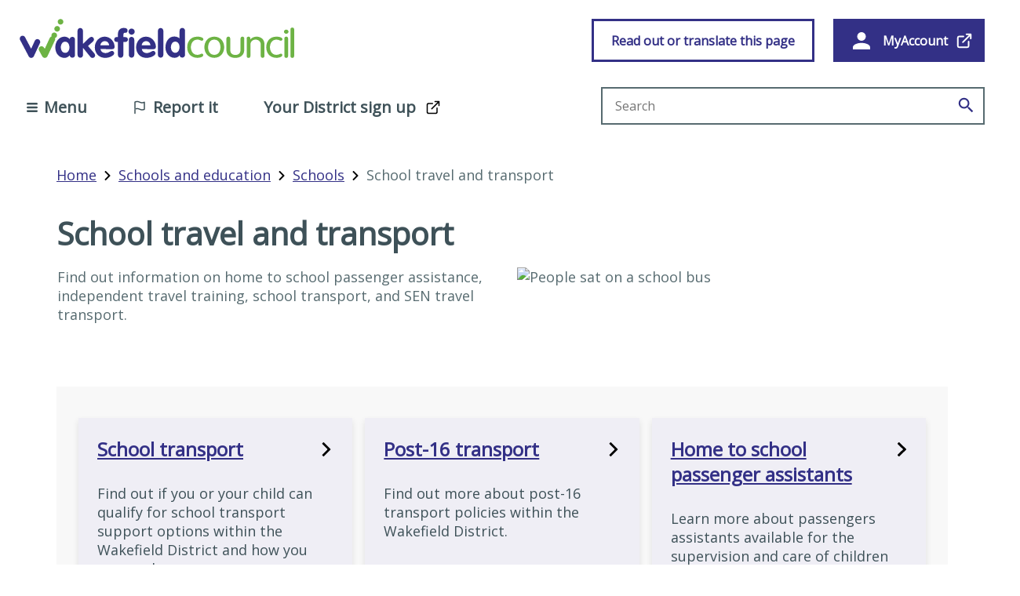

--- FILE ---
content_type: text/html; charset=utf-8
request_url: https://www.wakefield.gov.uk/schools-and-education/schools/school-travel-and-transport/
body_size: 9414
content:
<!doctype html>
<html lang="en-gb">
<head>
    <title>School travel and transport - Wakefield Council</title>
    <meta charset="utf-8" />
    <meta name="viewport" content="width=device-width, initial-scale=1" />
    <meta name="Description" content="Find out information on home to school passenger assistance, independent travel training, school transport, and SEN travel transport." />
    <meta name="silktide-cms" content="eyJlZGl0b3JVcmwiOiJodHRwczovL2NvcnBzaXRld3NwcmQuYXp1cmV3ZWJzaXRlcy5uZXQvc2Nob29scy1hbmQtZWR1Y2F0aW9uL3NjaG9vbHMvdW1icmFjbyMvY29udGVudC9jb250ZW50L2VkaXQvNzAyNT9tY3VsdHVyZT1lbi1HQiJ9" />
    <meta name="cmsnodeid" content="7025" />
    
    
    
        <link rel="stylesheet" href="/css/site-bundle-main-css.css" />
    
    <link rel="stylesheet" href="https://fonts.googleapis.com/css2?family=Open&#x2B;Sans">
    
    
        <script type="text/javascript" src="/scripts/site-bundle-pre-master-js.js"></script>
    
    <meta name="google-site-verification" content="jSUi5ekNhF9hy8A54U4W7OSVs8Ho7qdJTaf5iIyXdRY" />
    <script src="https://dujantdza7z0f.cloudfront.net/Insight/Insight.js"></script>
    
</head>
<body>
    <div id="page-wrapper">
        
        <!-- SEO Schema Markup -->
        


        <script type="application/ld+json">
            {
                "@context": "https://schema.org",
                "@type": "GovernmentOrganization",
                "name": "Wakefield Metropolitan District Council",
                "url": "https://www.wakefield.gov.uk/schools-and-education/schools/school-travel-and-transport",
                "logo": "https://www.wakefield.gov.uk/images/content/logo.svg",
                "sameAs": [
                    "https://www.facebook.com/mywakefield/",
                    "https://twitter.com/MyWakefield",
                    "https://www.instagram.com/mywakefield/?hl=en",
                    "https://www.youtube.com/@WakefieldCouncilWMDC",
                    "https://uk.linkedin.com/company/wakefield-mdc",
                    "https://vimeo.com/wakefieldcouncil",
                    "https://www.tiktok.com/@wakefieldcouncil"
                ]
            }
        </script>

        
        <!-- Header -->
        <header class="c-site-header">
    <div class="c-skip-links">
        <p class="c-skip-links_item">
            <a href="#main-content" class="c-skip-links_link">Skip to main content</a>
        </p>
    </div>
    <div class="l-width-container u-mb-5 tablet:u-mb-8">
        <div class="l-col-container">
            <div class="l-col-10 tablet:l-col-4 desktop:l-col-6">
                <a href="/" class="c-site-header_logo">
                    <img src="/images/content/logo.svg" alt="Wakefield Council blue and green logo" />
                </a>
            </div>   
            <div class="l-col-2 tablet:u-flex u-justify-end hamburger">
                <details class="c-site-nav js-accordion" data-should-close-on-leave="true" data-open-icon-id="icon-burger" data-close-icon-id="icon-chevron-up">
                    <summary aria-haspopup="true" class="c-site-header_link c-site-nav_trigger">
                        <svg class="c-svg-icon c-site-header_link-icon u-justify-end" aria-hidden="true" focusable="false" role="img">
                            <use xlink:href="/images/icons/icons.svg#icon-burger" />
                        </svg>
                    </summary>
                    <div class="c-site-nav_sub-nav u-w-screen u-left-0 tablet:u-w-max tablet:u-left-auto tablet:u-absolute u-mt-6 u--ml-4 tablet:u-ml-0 tablet:u-mt-5 desktop:u-w-1/2">
                        <div class="l-row">
                            <ul class="o-plain-list u-grid u-grid-cols-1 tablet:u-grid-cols-2">
                                    <li class="c-site-nav_sub-nav-child">
                                            <a href="https://www.wakefield.gov.uk/contact-wakefield-council/your-district-newsletter" target="_blank" aria-label="Your District sign up (opens in a new window)" class="c-site-nav_sub-nav-link">Your District sign up</a>
                                    </li>
                                        <li class="c-site-nav_sub-nav-child">
                                            <a href="https://www.wakefield.gov.uk/about-our-website" class="c-site-nav_sub-nav-link">
                                                About our website
                                            </a>
                                        </li>
                                        <li class="c-site-nav_sub-nav-child">
                                            <a href="https://www.wakefield.gov.uk/about-the-council" class="c-site-nav_sub-nav-link">
                                                About Wakefield Council
                                            </a>
                                        </li>
                                        <li class="c-site-nav_sub-nav-child">
                                            <a href="https://www.wakefield.gov.uk/adult-social-care" class="c-site-nav_sub-nav-link">
                                                Adult social care
                                            </a>
                                        </li>
                                        <li class="c-site-nav_sub-nav-child">
                                            <a href="https://www.wakefield.gov.uk/anti-social-behaviour" class="c-site-nav_sub-nav-link">
                                                Anti-social behaviour
                                            </a>
                                        </li>
                                        <li class="c-site-nav_sub-nav-child">
                                            <a href="https://www.wakefield.gov.uk/bins-recycling-and-environmental-health" class="c-site-nav_sub-nav-link">
                                                Bins, recycling and environmental health
                                            </a>
                                        </li>
                                        <li class="c-site-nav_sub-nav-child">
                                            <a href="https://www.wakefield.gov.uk/births-marriages-and-deaths" class="c-site-nav_sub-nav-link">
                                                Births, marriages and deaths
                                            </a>
                                        </li>
                                        <li class="c-site-nav_sub-nav-child">
                                            <a href="https://www.wakefield.gov.uk/business" class="c-site-nav_sub-nav-link">
                                                Business
                                            </a>
                                        </li>
                                        <li class="c-site-nav_sub-nav-child">
                                            <a href="https://www.wakefield.gov.uk/children-and-families" class="c-site-nav_sub-nav-link">
                                                Children, young people and families
                                            </a>
                                        </li>
                                        <li class="c-site-nav_sub-nav-child">
                                            <a href="https://www.wakefield.gov.uk/council-tax" class="c-site-nav_sub-nav-link">
                                                Council Tax
                                            </a>
                                        </li>
                                        <li class="c-site-nav_sub-nav-child">
                                            <a href="https://www.wakefield.gov.uk/cost-of-living-support" class="c-site-nav_sub-nav-link">
                                                Cost of living support
                                            </a>
                                        </li>
                                        <li class="c-site-nav_sub-nav-child">
                                            <a href="https://www.wakefield.gov.uk/culture-and-heritage" class="c-site-nav_sub-nav-link">
                                                Culture and heritage
                                            </a>
                                        </li>
                                        <li class="c-site-nav_sub-nav-child">
                                            <a href="https://www.wakefield.gov.uk/elections" class="c-site-nav_sub-nav-link">
                                                Elections
                                            </a>
                                        </li>
                                        <li class="c-site-nav_sub-nav-child">
                                            <a href="https://www.wakefield.gov.uk/environment-and-climate-change" class="c-site-nav_sub-nav-link">
                                                Environment and climate change
                                            </a>
                                        </li>
                                        <li class="c-site-nav_sub-nav-child">
                                            <a href="https://www.wakefield.gov.uk/health-and-advice" class="c-site-nav_sub-nav-link">
                                                Health and advice
                                            </a>
                                        </li>
                                        <li class="c-site-nav_sub-nav-child">
                                            <a href="https://www.wakefield.gov.uk/housing" class="c-site-nav_sub-nav-link">
                                                Housing
                                            </a>
                                        </li>
                                        <li class="c-site-nav_sub-nav-child">
                                            <a href="https://www.wakefield.gov.uk/jobs-and-training" class="c-site-nav_sub-nav-link">
                                                Jobs and training
                                            </a>
                                        </li>
                                        <li class="c-site-nav_sub-nav-child">
                                            <a href="https://www.wakefield.gov.uk/libraries-and-local-history" class="c-site-nav_sub-nav-link">
                                                Libraries and local history
                                            </a>
                                        </li>
                                        <li class="c-site-nav_sub-nav-child">
                                            <a href="https://www.wakefield.gov.uk/markets" class="c-site-nav_sub-nav-link">
                                                Markets
                                            </a>
                                        </li>
                                        <li class="c-site-nav_sub-nav-child">
                                            <a href="https://www.wakefield.gov.uk/museums-and-castles" class="c-site-nav_sub-nav-link">
                                                Museums and castles
                                            </a>
                                        </li>
                                        <li class="c-site-nav_sub-nav-child">
                                            <a href="https://www.wakefield.gov.uk/our-people-and-communities" class="c-site-nav_sub-nav-link">
                                                Our people and communities
                                            </a>
                                        </li>
                                        <li class="c-site-nav_sub-nav-child">
                                            <a href="https://www.wakefield.gov.uk/parks-countryside-and-outdoor-spaces" class="c-site-nav_sub-nav-link">
                                                Parks, countryside and outdoor spaces
                                            </a>
                                        </li>
                                        <li class="c-site-nav_sub-nav-child">
                                            <a href="https://www.wakefield.gov.uk/planning" class="c-site-nav_sub-nav-link">
                                                Planning
                                            </a>
                                        </li>
                                        <li class="c-site-nav_sub-nav-child">
                                            <a href="https://www.wakefield.gov.uk/regeneration" class="c-site-nav_sub-nav-link">
                                                Regeneration
                                            </a>
                                        </li>
                                        <li class="c-site-nav_sub-nav-child">
                                            <a href="https://www.wakefield.gov.uk/roads-and-travel" class="c-site-nav_sub-nav-link">
                                                Roads and travel
                                            </a>
                                        </li>
                                        <li class="c-site-nav_sub-nav-child">
                                            <a href="https://www.wakefield.gov.uk/schools-and-education" class="c-site-nav_sub-nav-link">
                                                Schools and education
                                            </a>
                                        </li>
                                        <li class="c-site-nav_sub-nav-child">
                                            <a href="https://www.wakefield.gov.uk/sport-and-leisure" class="c-site-nav_sub-nav-link">
                                                Sport and leisure
                                            </a>
                                        </li>
                                        <li class="c-site-nav_sub-nav-child">
                                            <a href="https://www.wakefield.gov.uk/wakefield-events" class="c-site-nav_sub-nav-link">
                                                Wakefield events
                                            </a>
                                        </li>
                                        <li class="c-site-nav_sub-nav-child">
                                            <a href="https://www.wakefield.gov.uk/contact-wakefield-council" class="c-site-nav_sub-nav-link">
                                                Contact Wakefield Council
                                            </a>
                                        </li>
                                        <li class="c-site-nav_sub-nav-child">
                                            <a href="https://www.wakefield.gov.uk/equality-diversity-and-inclusion" class="c-site-nav_sub-nav-link">
                                                Equality, Diversity and Inclusion at Wakefield Council
                                            </a>
                                        </li>
                            </ul>
                        </div>
                    </div>
                </details>
            </div>
            <div class="l-col-12 tablet:l-col-8 desktop:l-col-6 tablet:u-flex u-justify-end" id="header-buttons">
                <div id="__ba_panel"></div>
                <a href="https://myaccount.wakefield.gov.uk/" target="_blank" class="c-button my-account-button" title="This link will open in a new window">
                    <svg class="c-svg-icon c-button_icon" aria-hidden="true" focusable="false" role="img">
                        <use xlink:href="/images/icons/icons.svg#icon-user" />
                    </svg><span>MyAccount</span>
                    <svg class="c-svg-icon" aria-hidden="true" focusable="false" role="img">
                        <use xlink:href="/images/icons/icons.svg#icon-external-link"></use>
                    </svg>
                </a>
            </div>            
        </div>
    </div>
    <div class="l-width-container u-relative">
        <div class="l-col-container">
            <div class="l-col-12 tablet:l-col-8 desktop:l-col-7 u-flex u-flex u-flex-wrap u-flex-col-reverse tablet:u-flex-row u-mb-5 tablet:u-mb-0 topmenu">
                <div class="u-flex u-flex-wrap u-items-end u-justify-between">
                    <nav aria-label="Main" class="u-flex u-justify-between u-items-center u-w-full">
                        <ul class="c-site-header_links o-plain-list">
                            <li class="u-m-0 tablet:u-mr-10 topMenuItem">
                                <details class="c-site-nav js-accordion" data-should-close-on-leave="true" data-open-icon-id="icon-burger" data-close-icon-id="icon-chevron-up">
                                    <summary aria-haspopup="true" class="c-site-header_link c-site-nav_trigger">
                                        <svg class="c-svg-icon c-site-header_link-icon c-site-header_link-icon--small" aria-hidden="true" focusable="false" role="img">
                                            <use xlink:href="/images/icons/icons.svg#icon-burger" />
                                        </svg>Menu
                                    </summary>

                                    <div class="c-site-nav_sub-nav u-w-screen u-left-0 tablet:u-w-max tablet:u-left-auto tablet:u-absolute u-mt-6 u--ml-4 tablet:u-ml-0 tablet:u-mt-5 desktop:u-w-1/2">
                                        <div class="l-row">
                                            <ul class="o-plain-list u-grid u-grid-cols-1 tablet:u-grid-cols-2">
                                                        <li class="c-site-nav_sub-nav-child">
                                                            <a href="https://www.wakefield.gov.uk/about-our-website" class="c-site-nav_sub-nav-link">
                                                                About our website
                                                            </a>
                                                        </li>
                                                        <li class="c-site-nav_sub-nav-child">
                                                            <a href="https://www.wakefield.gov.uk/about-the-council" class="c-site-nav_sub-nav-link">
                                                                About Wakefield Council
                                                            </a>
                                                        </li>
                                                        <li class="c-site-nav_sub-nav-child">
                                                            <a href="https://www.wakefield.gov.uk/adult-social-care" class="c-site-nav_sub-nav-link">
                                                                Adult social care
                                                            </a>
                                                        </li>
                                                        <li class="c-site-nav_sub-nav-child">
                                                            <a href="https://www.wakefield.gov.uk/anti-social-behaviour" class="c-site-nav_sub-nav-link">
                                                                Anti-social behaviour
                                                            </a>
                                                        </li>
                                                        <li class="c-site-nav_sub-nav-child">
                                                            <a href="https://www.wakefield.gov.uk/bins-recycling-and-environmental-health" class="c-site-nav_sub-nav-link">
                                                                Bins, recycling and environmental health
                                                            </a>
                                                        </li>
                                                        <li class="c-site-nav_sub-nav-child">
                                                            <a href="https://www.wakefield.gov.uk/births-marriages-and-deaths" class="c-site-nav_sub-nav-link">
                                                                Births, marriages and deaths
                                                            </a>
                                                        </li>
                                                        <li class="c-site-nav_sub-nav-child">
                                                            <a href="https://www.wakefield.gov.uk/business" class="c-site-nav_sub-nav-link">
                                                                Business
                                                            </a>
                                                        </li>
                                                        <li class="c-site-nav_sub-nav-child">
                                                            <a href="https://www.wakefield.gov.uk/children-and-families" class="c-site-nav_sub-nav-link">
                                                                Children, young people and families
                                                            </a>
                                                        </li>
                                                        <li class="c-site-nav_sub-nav-child">
                                                            <a href="https://www.wakefield.gov.uk/council-tax" class="c-site-nav_sub-nav-link">
                                                                Council Tax
                                                            </a>
                                                        </li>
                                                        <li class="c-site-nav_sub-nav-child">
                                                            <a href="https://www.wakefield.gov.uk/cost-of-living-support" class="c-site-nav_sub-nav-link">
                                                                Cost of living support
                                                            </a>
                                                        </li>
                                                        <li class="c-site-nav_sub-nav-child">
                                                            <a href="https://www.wakefield.gov.uk/culture-and-heritage" class="c-site-nav_sub-nav-link">
                                                                Culture and heritage
                                                            </a>
                                                        </li>
                                                        <li class="c-site-nav_sub-nav-child">
                                                            <a href="https://www.wakefield.gov.uk/elections" class="c-site-nav_sub-nav-link">
                                                                Elections
                                                            </a>
                                                        </li>
                                                        <li class="c-site-nav_sub-nav-child">
                                                            <a href="https://www.wakefield.gov.uk/environment-and-climate-change" class="c-site-nav_sub-nav-link">
                                                                Environment and climate change
                                                            </a>
                                                        </li>
                                                        <li class="c-site-nav_sub-nav-child">
                                                            <a href="https://www.wakefield.gov.uk/health-and-advice" class="c-site-nav_sub-nav-link">
                                                                Health and advice
                                                            </a>
                                                        </li>
                                                        <li class="c-site-nav_sub-nav-child">
                                                            <a href="https://www.wakefield.gov.uk/housing" class="c-site-nav_sub-nav-link">
                                                                Housing
                                                            </a>
                                                        </li>
                                                        <li class="c-site-nav_sub-nav-child">
                                                            <a href="https://www.wakefield.gov.uk/jobs-and-training" class="c-site-nav_sub-nav-link">
                                                                Jobs and training
                                                            </a>
                                                        </li>
                                                        <li class="c-site-nav_sub-nav-child">
                                                            <a href="https://www.wakefield.gov.uk/libraries-and-local-history" class="c-site-nav_sub-nav-link">
                                                                Libraries and local history
                                                            </a>
                                                        </li>
                                                        <li class="c-site-nav_sub-nav-child">
                                                            <a href="https://www.wakefield.gov.uk/markets" class="c-site-nav_sub-nav-link">
                                                                Markets
                                                            </a>
                                                        </li>
                                                        <li class="c-site-nav_sub-nav-child">
                                                            <a href="https://www.wakefield.gov.uk/museums-and-castles" class="c-site-nav_sub-nav-link">
                                                                Museums and castles
                                                            </a>
                                                        </li>
                                                        <li class="c-site-nav_sub-nav-child">
                                                            <a href="https://www.wakefield.gov.uk/our-people-and-communities" class="c-site-nav_sub-nav-link">
                                                                Our people and communities
                                                            </a>
                                                        </li>
                                                        <li class="c-site-nav_sub-nav-child">
                                                            <a href="https://www.wakefield.gov.uk/parks-countryside-and-outdoor-spaces" class="c-site-nav_sub-nav-link">
                                                                Parks, countryside and outdoor spaces
                                                            </a>
                                                        </li>
                                                        <li class="c-site-nav_sub-nav-child">
                                                            <a href="https://www.wakefield.gov.uk/planning" class="c-site-nav_sub-nav-link">
                                                                Planning
                                                            </a>
                                                        </li>
                                                        <li class="c-site-nav_sub-nav-child">
                                                            <a href="https://www.wakefield.gov.uk/regeneration" class="c-site-nav_sub-nav-link">
                                                                Regeneration
                                                            </a>
                                                        </li>
                                                        <li class="c-site-nav_sub-nav-child">
                                                            <a href="https://www.wakefield.gov.uk/roads-and-travel" class="c-site-nav_sub-nav-link">
                                                                Roads and travel
                                                            </a>
                                                        </li>
                                                        <li class="c-site-nav_sub-nav-child">
                                                            <a href="https://www.wakefield.gov.uk/schools-and-education" class="c-site-nav_sub-nav-link">
                                                                Schools and education
                                                            </a>
                                                        </li>
                                                        <li class="c-site-nav_sub-nav-child">
                                                            <a href="https://www.wakefield.gov.uk/sport-and-leisure" class="c-site-nav_sub-nav-link">
                                                                Sport and leisure
                                                            </a>
                                                        </li>
                                                        <li class="c-site-nav_sub-nav-child">
                                                            <a href="https://www.wakefield.gov.uk/wakefield-events" class="c-site-nav_sub-nav-link">
                                                                Wakefield events
                                                            </a>
                                                        </li>
                                                        <li class="c-site-nav_sub-nav-child">
                                                            <a href="https://www.wakefield.gov.uk/contact-wakefield-council" class="c-site-nav_sub-nav-link">
                                                                Contact Wakefield Council
                                                            </a>
                                                        </li>
                                                        <li class="c-site-nav_sub-nav-child">
                                                            <a href="https://www.wakefield.gov.uk/equality-diversity-and-inclusion" class="c-site-nav_sub-nav-link">
                                                                Equality, Diversity and Inclusion at Wakefield Council
                                                            </a>
                                                        </li>
                                            </ul>
                                        </div>
                                    </div>
                                </details>
                            </li>
                            <li class="u-m-0 tablet:u-mr-10 u-hidden tablet:u-block">
                                <details class="c-site-nav js-accordion" data-should-close-on-leave="true" data-open-icon-id="icon-flag" data-close-icon-id="icon-chevron-up">
                                    <summary aria-haspopup="true" class="c-site-header_link c-site-nav_trigger">
                                        <svg class="c-svg-icon c-site-header_link-icon" aria-hidden="true" focusable="false" role="img">
                                            <use xlink:href="/images/icons/icons.svg#icon-flag" />
                                        </svg>Report it
                                    </summary>
                                    <div class="c-site-nav_sub-nav u-w-screen u-left-0 tablet:u-w-max tablet:u-left-auto tablet:u-absolute u-mt-6 u--ml-4 tablet:u-ml-0 tablet:u-mt-5 desktop:u-w-1/2">
                                        <div class="l-row">
                                            <ul class="o-plain-list u-grid u-grid-cols-1">
                                                            <li class="c-site-nav_sub-nav-child">
                                                                <a href="https://myaccount.wakefield.gov.uk/forms/report-a-missed-bin/" target="_blank" class="c-site-nav_sub-nav-link" title="This link will open in a new window">
                                                                    Report a missed bin
                                                                </a>
                                                            </li>
                                                            <li class="c-site-nav_sub-nav-child">
                                                                <a href="https://myaccount.wakefield.gov.uk/forms/flytipping/" target="_blank" class="c-site-nav_sub-nav-link" title="This link will open in a new window">
                                                                    Report fly-tipping
                                                                </a>
                                                            </li>
                                                            <li class="c-site-nav_sub-nav-child">
                                                                <a href="https://myaccount.wakefield.gov.uk/forms/dangerous-dog/" target="_blank" class="c-site-nav_sub-nav-link" title="This link will open in a new window">
                                                                    Report a dangerous dog
                                                                </a>
                                                            </li>
                                                            <li class="c-site-nav_sub-nav-child">
                                                                <a href="https://www.wakefield.gov.uk/anti-social-behaviour/report-a-dog-issue/report-a-stray-dog" class="c-site-nav_sub-nav-link" title="This link will open in a new window">
                                                                    Report a stray dog
                                                                </a>
                                                            </li>
                                                            <li class="c-site-nav_sub-nav-child">
                                                                <a href="https://myaccount.wakefield.gov.uk/forms/report-a-lost-dog/" target="_blank" class="c-site-nav_sub-nav-link" title="This link will open in a new window">
                                                                    Report a lost dog
                                                                </a>
                                                            </li>
                                                            <li class="c-site-nav_sub-nav-child">
                                                                <a href="https://myaccount.wakefield.gov.uk/forms/report-dog-fouling/" target="_blank" class="c-site-nav_sub-nav-link" title="This link will open in a new window">
                                                                    Report dog fouling
                                                                </a>
                                                            </li>
                                                            <li class="c-site-nav_sub-nav-child">
                                                                <a href="https://www.wakefield.gov.uk/adult-social-care/safeguarding-adults-from-abuse/reporting-abuse-adults" class="c-site-nav_sub-nav-link" title="This link will open in a new window">
                                                                    Reporting abuse (adults)
                                                                </a>
                                                            </li>
                                            </ul>
                                        </div>
                                    </div>
                                </details>
                            </li>
                                <li class="u-m-0 tablet:u-mr-10 u-hidden tablet:u-block">
                                        <a href="https://www.wakefield.gov.uk/contact-wakefield-council/your-district-newsletter" target="_blank" aria-label="Your District sign up (opens in a new window)" class="c-site-header_link">Your District sign up</a>
                                </li>
                        </ul>
                    </nav>
                </div>
            </div>
            <div class="l-col-12 tablet:l-col-4 desktop:l-col-5 u-flex u-justify-end">
                <div class="c-search u-grow">
                    <div class="u-relative u-w-full">
                        <div class="c-form-group">
                            <label for="search-text-header" class="c-form-label u-sr-only">
                                Search site
                            </label>
                            <div class="c-form-input-wrapper">
                                <input id="search-text-header" name="query" autocomplete="off" type="search" placeholder="Search" class="c-form-input search-input-text header" />
                            </div>
                        </div>
                        <button type="submit" class="c-search_submit header c-search_submit--compact" aria-label="Search">
                            <svg class="c-svg-icon c-search_submit-icon" aria-hidden="true" focusable="false" role="img">
                                <use xlink:href="/images/icons/icons.svg#icon-magnifying-glass" />
                            </svg>
                        </button>
                    </div>
                </div>
            </div>
        </div>
    </div>
</header>

        

        

<main id="main-content" class="">
    <div class="l-width-container l-width-container--content u-my-8">
    <nav class="c-bread-crumb" aria-label="breadcrumb">
        <ol class="c-bread-crumb_list o-plain-list">
                    <li class="c-bread-crumb_list-item">
                        <a href="https://www.wakefield.gov.uk/" class="c-breadcrumb_link">Home</a>
                        <svg class="c-svg-icon c-bread-crumb_delimiter" aria-hidden="true" focusable="false" role="img">
                            <use xlink:href="/images/icons/icons.svg#icon-chevron-right" />
                        </svg>
                    </li>
                    <li class="c-bread-crumb_list-item">
                        <a href="https://www.wakefield.gov.uk/schools-and-education" class="c-breadcrumb_link">Schools and education</a>
                        <svg class="c-svg-icon c-bread-crumb_delimiter" aria-hidden="true" focusable="false" role="img">
                            <use xlink:href="/images/icons/icons.svg#icon-chevron-right" />
                        </svg>
                    </li>
                    <li class="c-bread-crumb_list-item">
                        <a href="https://www.wakefield.gov.uk/schools-and-education/schools" class="c-breadcrumb_link">Schools</a>
                        <svg class="c-svg-icon c-bread-crumb_delimiter" aria-hidden="true" focusable="false" role="img">
                            <use xlink:href="/images/icons/icons.svg#icon-chevron-right" />
                        </svg>
                    </li>

            <li class="c-bread-crumb_list-item">
                <span>School travel and transport</span>
            </li>
        </ol>
    </nav>
</div>

    <div class="l-width-container l-width-container--content">
        <h1 class="u-mb-4">School travel and transport</h1>
        
        
        
                <div class="l-col-container u-flex-col-reverse tablet:u-flex-row u-mb-10">
                    <div class="l-col-12 tablet:l-col-6 tablet:u-flex tablet:u-items-center u-bg-concrete tablet:u-bg-white u-pt-10 u-pb-5 u-px-7 tablet:u-p-0">
                        <div class="c-rich-text  u-mb-10">
                            <p>Find out information on home to school passenger assistance, independent travel training, school transport, and SEN travel transport.</p>
                        </div>
                    </div>
                    <div class="l-col-12 tablet:l-col-6">
                        <img src="/media/xhfoqhcd/schools-and-education-school-travel-and-transport.jpg" alt="People sat on a school bus" class="c-image" />
                    </div>
                </div>
                <div class="u-mb-10 u-pt-10 u-pb-5 u-px-7 u-bg-concrete">
                    <ul class="u-flex u-flex-wrap u--mx-2 u--mt-2 u-p-0">
                        <li class="l-col-fb-12 tablet:l-col-fb-6 desktop:l-col-fb-4 u-p-2">
    <div class="c-card c-card--tint u-h-full js-card">
        <div class="c-card_content ">
            <h2 class="c-card_heading">
                <a href="https://www.wakefield.gov.uk/schools-and-education/schools/school-travel-and-transport/school-transport" aria-label="School transport" class="c-card_heading-link">
                    School transport
                        <svg class="c-svg-icon c-card_heading-icon" aria-hidden="true" focusable="false" role="img">
                            <use xlink:href="/images/icons/icons.svg#icon-chevron-right" />
                        </svg>
                </a>
            </h2>
            <div class="c-rich-text c-card_body">
                Find out if you or your child can qualify for school transport support options within the Wakefield District and how you can apply.
            </div>
        </div>
    </div>
</li>
<li class="l-col-fb-12 tablet:l-col-fb-6 desktop:l-col-fb-4 u-p-2">
    <div class="c-card c-card--tint u-h-full js-card">
        <div class="c-card_content ">
            <h2 class="c-card_heading">
                <a href="https://www.wakefield.gov.uk/schools-and-education/schools/school-travel-and-transport/post-16-transport" aria-label="Post-16 transport" class="c-card_heading-link">
                    Post-16 transport
                        <svg class="c-svg-icon c-card_heading-icon" aria-hidden="true" focusable="false" role="img">
                            <use xlink:href="/images/icons/icons.svg#icon-chevron-right" />
                        </svg>
                </a>
            </h2>
            <div class="c-rich-text c-card_body">
                Find out more about post-16 transport policies within the Wakefield District.
            </div>
        </div>
    </div>
</li>
<li class="l-col-fb-12 tablet:l-col-fb-6 desktop:l-col-fb-4 u-p-2">
    <div class="c-card c-card--tint u-h-full js-card">
        <div class="c-card_content ">
            <h2 class="c-card_heading">
                <a href="https://www.wakefield.gov.uk/schools-and-education/schools/school-travel-and-transport/home-to-school-passenger-assistants" aria-label="Home to school passenger assistants" class="c-card_heading-link">
                    Home to school passenger assistants
                        <svg class="c-svg-icon c-card_heading-icon" aria-hidden="true" focusable="false" role="img">
                            <use xlink:href="/images/icons/icons.svg#icon-chevron-right" />
                        </svg>
                </a>
            </h2>
            <div class="c-rich-text c-card_body">
                Learn more about passengers assistants available for the supervision and care of children and young people, including those who have additional needs whilst travelling to school or college.
            </div>
        </div>
    </div>
</li>
<li class="l-col-fb-12 tablet:l-col-fb-6 desktop:l-col-fb-4 u-p-2">
    <div class="c-card c-card--tint u-h-full js-card">
        <div class="c-card_content ">
            <h2 class="c-card_heading">
                <a href="https://www.wakefield.gov.uk/schools-and-education/schools/school-travel-and-transport/independent-travel-training" aria-label="Independent Travel Training" class="c-card_heading-link">
                    Independent Travel Training
                        <svg class="c-svg-icon c-card_heading-icon" aria-hidden="true" focusable="false" role="img">
                            <use xlink:href="/images/icons/icons.svg#icon-chevron-right" />
                        </svg>
                </a>
            </h2>
            <div class="c-rich-text c-card_body">
                Learn more about the independent travel training programme, designed to run in a school or college for children who may need assisted transport.
            </div>
        </div>
    </div>
</li>
<li class="l-col-fb-12 tablet:l-col-fb-6 desktop:l-col-fb-4 u-p-2">
    <div class="c-card c-card--tint u-h-full js-card">
        <div class="c-card_content ">
            <h2 class="c-card_heading">
                <a href="https://www.wakefield.gov.uk/schools-and-education/schools/school-travel-and-transport/school-transport-appeals" aria-label="School transport appeals" class="c-card_heading-link">
                    School transport appeals
                        <svg class="c-svg-icon c-card_heading-icon" aria-hidden="true" focusable="false" role="img">
                            <use xlink:href="/images/icons/icons.svg#icon-chevron-right" />
                        </svg>
                </a>
            </h2>
            <div class="c-rich-text c-card_body">
                Learn more about the school transport appeals within the Wakefield District and download the appeal form for your individual case.
            </div>
        </div>
    </div>
</li>
                    </ul>
                </div>

        <aside>
                <h2>Related pages</h2>
                <ul class="o-plain-list tablet:u-columns-2 desktop:u-columns-3">
                        <li>
                            <a href="https://www.wakefield.gov.uk/schools-and-education/schools/school-travel-and-transport/school-travel-planning" class="u-block u-mb-8">School travel planning</a>
                        </li>
                </ul>

            

            

        </aside>
    </div>
</main>


<div id="page-rater" class="u-bg-concrete">
    <div class="l-width-container">
        <div class="l-col-container">
            <div class="c-content-section_media tablet:l-col-fb-6 u-pl-6">

                <div class="u-mt-2" id="mesg"></div>

                <button id="btnPageRater" type="button" class="c-button u-mt-8">
                    Was this page helpful?
                    <span>
                        <svg class="c-svg-icon c-accordion_trigger-icon" aria-hidden="true" focusable="false" role="img">
                            <use xlink:href="/images/icons/icons.svg#icon-chevron-down" />
                        </svg>
                    </span>
                </button>


                <div class="l-col-fb-12 u-hidden u-mt-6" id="pager-rater">
                    <p><strong>Help us improve wakefield.gov.uk</strong></p>
                    <fieldset class="c-form-group c-form-checkboxes">
                        <legend class="u-sr-only">Select how useful the page is</legend>
                        <div class="c-form-checkboxes_item">
                            <input type="checkbox" id="isHelpfulYes" name="isHelpful" class="c-form-checkboxes_input" />
                            <label for="isHelpfulYes" class="c-form-label c-form-checkboxes_label">
                                <span class="c-form-checkboxes_label-content">Yes</span>
                            </label>
                        </div>

                        <div class="c-form-checkboxes_item">
                            <input type="checkbox" id="isHelpfulYesBut" name="isHelpful" class="c-form-checkboxes_input" />
                            <label for="isHelpfulYesBut" class="c-form-label c-form-checkboxes_label">
                                <span class="c-form-checkboxes_label-content">It's good, but</span>
                            </label>
                        </div>

                        <div class="c-form-input-wrapper u-hidden">
                            <label class="u-sr-only" for="GoodButReason">Select a reason why the page is sort of useful</label>
                            <select id="GoodButReason" name="goodButReason" data-for="isHelpfulYesBut" class="c-form-select u-mb-5  u-w-full">
                                <option value="" selected>-- Please select --</option>
                                <option value="There is a spelling mistake">There's a spelling mistake</option>
                                <option value="It is out of date">It's out of date</option>
                                <option value="There is a broken link">There's a broken link</option>
                                <option value="Other">Other (use comment box below)</option>
                            </select>
                        </div>

                        <div class="c-form-checkboxes_item">
                            <input type="checkbox" id="isHelpfulNoBecause" name="isHelpful" class="c-form-checkboxes_input" />
                            <label for="isHelpfulNoBecause" class="c-form-label c-form-checkboxes_label">
                                <span class="c-form-checkboxes_label-content">No, because</span>
                            </label>
                        </div>

                        <div class="c-form-input-wrapper u-hidden">
                            <label class="u-sr-only" for="NoButReason">Select a reason why the page is not useful</label>
                            <select id="NoButReason" name="NoButReason" data-for="isHelpfulNoBecause" class="c-form-select u-mb-5 u-w-full">
                                <option value="" selected>-- Please select --</option>
                                <option value="It is hard to understand">It's hard to understand</option>
                                <option value="It is incorrect">It's incorrect</option>
                                <option value="It was hard to find">It was hard to find</option>
                                <option value="Other">Other (use comment box below)</option>
                            </select>
                        </div>
                    </fieldset>

                    <div class="c-form-group u-mb-5 u-hidden">
                        <div class="c-form-input-wrapper">
                            <label class="u-sr-only" for="whyWasOrWasNot">Please tell us why this page was or wasn't helpful for you</label>
                            <textarea id="whyWasOrWasNot" name="whyWasOrWasNot u-w-full" rows="8" placeholder="Please tell us why this page was or wasn't helpful for you. It will help us improve your experience in the future" class="c-form-textarea u-w-full"></textarea>
                        </div>
                    </div>

                    <div class="c-form-group u-hidden">
                        <label for="emailAddress" class="c-form-label">
                            Email address
                        </label>
                        <div class="c-form-input-wrapper">
                            <input id="emailAddress" name="emailAddress" type="email" placeholder="So we can respond to you and fix the problem please enter your email address" autocomplete="email" class="c-form-input u-w-full" />
                        </div>
                    </div>
                    <label class="u-sr-only" >reCAPTCHA response</label>
                    <div class="g-recaptcha u-mb-6" data-sitekey="6Ldy8SYlAAAAANyRaA_TZmw57NdnpD7VAyUgNfTT">
                    </div>
                    <div id="recaptchaerror" style="display:none;">Please check the reCAPTCHA</div>
                    <button id="btnSubmit" type="button" class="c-button wak-c-button--secondary u-mb-6">Submit</button>

                </div>
            </div>

            <div class="c-content-section_media tablet:l-col-fb-6 u-text-right u-p-8">
                <a href="javascript:window.print();" class="print-page">Print this page</a>
            </div>


        </div>
    </div>

</div>



        <!-- Footer -->
        <footer class="c-site-footer">
    <div class="l-width-container">
        <div class="l-col-container">
            <div class="l-col-12 tablet:l-col-6 desktop:l-col-7">
                <nav aria-label="Footer">
                    <ul class="c-site-footer_links o-plain-list">
                                <li class="u-mb-3 tablet:u-mr-10">
                                    <a href="https://www.wakefield.gov.uk/contact-wakefield-council" class="c-site-footer_link">Contact Wakefield Council</a>
                                </li>
                                <li class="u-mb-3 tablet:u-mr-10">
                                    <a href="https://www.wakefield.gov.uk/about-our-website/terms-and-conditions" class="c-site-footer_link">Terms and conditions</a>
                                </li>
                                <li class="u-mb-3 tablet:u-mr-10">
                                    <a href="https://www.wakefield.gov.uk/about-our-website/cookies" class="c-site-footer_link">Cookies</a>
                                </li>
                                <li class="u-mb-3 tablet:u-mr-10">
                                    <a href="https://www.wakefield.gov.uk/about-our-website/accessibility" class="c-site-footer_link">Accessibility</a>
                                </li>
                                <li class="u-mb-3 tablet:u-mr-10">
                                    <a href="https://www.wakefield.gov.uk/about-our-website/privacy-notices" class="c-site-footer_link">Privacy notices</a>
                                </li>
                    </ul>
                </nav>
            </div>
            <div class="l-col-12 tablet:l-col-6 desktop:l-col-5 u-mt-5 tablet:u-mt-0">
                <nav aria-label="Social media">
                    <ul class="c-site-footer_social-links">
                            <li class="c-site-footer_social-link">
                                <a href="https://www.facebook.com/mywakefield/" aria-label="Facebook (opens in a new window)" target="_blank" class="c-icon-link c-icon-link--social u-w-16 u-h-16" title="This link will open in a new window">
                                    <svg class="c-svg-icon" aria-hidden="true" focusable="false" role="img">
                                        <use xlink:href="/images/icons/icons.svg#icon-facebook" />
                                    </svg>
                                </a>
                            </li>

                            <li class="c-site-footer_social-link">
                                <a href="https://twitter.com/MyWakefield" aria-label="X (opens in a new window)" target="_blank" class="c-icon-link c-icon-link--social u-w-16 u-h-16" title="This link will open in a new window">
                                    <img src="/images/icons/x.svg" alt="Wakefield Council X logo" />
                                </a>
                            </li>

                            <li class="c-site-footer_social-link">
                                <a href="https://vimeo.com/wakefieldcouncil" aria-label="Vimeo (opens in a new window)" target="_blank" class="c-icon-link c-icon-link--social u-w-16 u-h-16" title="This link will open in a new window">
                                    <svg class="c-svg-icon" aria-hidden="true" focusable="false" role="img">
                                        <use xlink:href="/images/icons/icons.svg#icon-vimeo" />
                                    </svg>
                                </a>
                            </li>

                            <li class="c-site-footer_social-link">
                                <a href="https://www.youtube.com/@WakefieldCouncilWMDC" aria-label="YouTube (opens in a new window)" target="_blank" class="c-icon-link c-icon-link--social u-w-16 u-h-16" title="This link will open in a new window">
                                    <svg class="c-svg-icon" aria-hidden="true" focusable="false" role="img">
                                        <use xlink:href="/images/icons/icons.svg#icon-youtube" />
                                    </svg>
                                </a>
                            </li>

                            <li class="c-site-footer_social-link">
                                <a href="https://www.instagram.com/mywakefield/?hl=en" aria-label="Instagram (opens in a new window)" target="_blank" class="c-icon-link c-icon-link--social u-w-16 u-h-16" title="This link will open in a new window">
                                    <svg class="c-svg-icon" aria-hidden="true" focusable="false" role="img">
                                        <use xlink:href="/images/icons/icons.svg#icon-instagram" />
                                    </svg>
                                </a>
                            </li>

                            <li class="c-site-footer_social-link">
                                <a href="https://uk.linkedin.com/company/wakefield-mdc" aria-label="LinkedIn (opens in a new window)" target="_blank" class="c-icon-link c-icon-link--social u-w-16 u-h-16" title="This link will open in a new window">
                                    <img src="/images/icons/linkedin.svg" alt="Wakefield Council linkedin logo" />
                                </a>
                            </li>
                            <li class="c-site-footer_social-link">
                                <a href="https://www.tiktok.com/@wakefieldcouncil" aria-label="Tiktok (opens in a new window)" target="_blank" class="c-icon-link c-icon-link--social u-w-16 u-h-16" title="This link will open in a new window">
                                    <img src="/images/icons/tiktok-icon.svg" alt="Wakefield Council tiktok logo" />
                                </a>
                            </li>
                    </ul>
                </nav>
            </div>
        </div>
        <a href="/" class="c-site-footer_logo">
            <img src="/images/content/logo-white.svg" alt="Wakefield Council white logo" />
        </a>
        <span class="u-text-xs">&copy; Wakefield Council 2026</span>
    </div>
</footer>
    </div>

    <!-- Scripts -->
    <script async src="https://www.googletagmanager.com/gtag/js?id=G-GNQ0X593GQ"></script> <!-- Google Analytics -->
    <script async src="https://www.googletagmanager.com/gtag/js?id=AW-965004562"></script> <!-- Google Ads -->
    <script async defer src="https://www.google.com/recaptcha/api.js"></script>
    <script async defer src="https://maps.googleapis.com/maps/api/js?key=AIzaSyDCbX8qh8C4AhAd7PDanND59a52pBVFrIE&amp;loading=async&amp;callback=initMap"></script>
    <script type="text/javascript" src="/scripts/prebrowsealoudload.js?v=5_sv7A0U8XOiB4ZyUIvzMHFv-TCXXOtt0AOIIlb7slc"></script>
    <script type="text/javascript" crossorigin="anonymous" integrity="sha256-VCrJcQdV3IbbIVjmUyF7DnCqBbWD1BcZ/1sda2KWeFc= sha384-k2OQFn+wNFrKjU9HiaHAcHlEvLbfsVfvOnpmKBGWVBrpmGaIleDNHnnCJO4z2Y2H sha512-gxDfysgvGhVPSHDTieJ/8AlcIEjFbF3MdUgZZL2M5GXXDdIXCcX0CpH7Dh6jsHLOLOjRzTFdXASWZtxO+eMgyQ==" src="https://www.browsealoud.com/plus/scripts/3.1.0/ba.js"></script>
    <script crossorigin="anonymous" src="https://cc.cdn.civiccomputing.com/9/cookieControl-9.x.min.js"></script>
    <script type="text/javascript" src="/scripts/global.js?v=pVSM21-kBGOmGDIjEQfmJLDc0IAD2S4gHpYj7KzTAw0"></script>
    <script type="text/javascript" src="/scripts/cookie-consent.js?v=7aWKmnNP0uvFfiDMxFg6e0Kk8pX5bGAashgZnuFlWKo"></script>
    <script type="text/javascript" src="/scripts/search.js?v=x5aTtyxuGnbIhDRyWTYTKFLrR0HFcdFwFMPQxaJ88K8"></script>
    
    <script type="text/javascript" src="/scripts/postbrowsealoudload.js?v=IEmq_W8gh5JnS1a_i0rd-T4RJpJR193Jgrhpo5DHkJo"></script>
    <div class="gototop js-top">
        <a href="#" class="js-gotop">
            <svg class="c-svg-icon" aria-hidden="true" focusable="false" role="img">
                <use xlink:href="/images/icons/icons.svg#icon-chevron-up"></use>
            </svg>
            Back to top
        </a>
    </div>
</body>
</html>

--- FILE ---
content_type: text/html; charset=utf-8
request_url: https://www.google.com/recaptcha/api2/anchor?ar=1&k=6Ldy8SYlAAAAANyRaA_TZmw57NdnpD7VAyUgNfTT&co=aHR0cHM6Ly93d3cud2FrZWZpZWxkLmdvdi51azo0NDM.&hl=en&v=N67nZn4AqZkNcbeMu4prBgzg&size=normal&anchor-ms=20000&execute-ms=30000&cb=t3ppup4ucbqf
body_size: 49438
content:
<!DOCTYPE HTML><html dir="ltr" lang="en"><head><meta http-equiv="Content-Type" content="text/html; charset=UTF-8">
<meta http-equiv="X-UA-Compatible" content="IE=edge">
<title>reCAPTCHA</title>
<style type="text/css">
/* cyrillic-ext */
@font-face {
  font-family: 'Roboto';
  font-style: normal;
  font-weight: 400;
  font-stretch: 100%;
  src: url(//fonts.gstatic.com/s/roboto/v48/KFO7CnqEu92Fr1ME7kSn66aGLdTylUAMa3GUBHMdazTgWw.woff2) format('woff2');
  unicode-range: U+0460-052F, U+1C80-1C8A, U+20B4, U+2DE0-2DFF, U+A640-A69F, U+FE2E-FE2F;
}
/* cyrillic */
@font-face {
  font-family: 'Roboto';
  font-style: normal;
  font-weight: 400;
  font-stretch: 100%;
  src: url(//fonts.gstatic.com/s/roboto/v48/KFO7CnqEu92Fr1ME7kSn66aGLdTylUAMa3iUBHMdazTgWw.woff2) format('woff2');
  unicode-range: U+0301, U+0400-045F, U+0490-0491, U+04B0-04B1, U+2116;
}
/* greek-ext */
@font-face {
  font-family: 'Roboto';
  font-style: normal;
  font-weight: 400;
  font-stretch: 100%;
  src: url(//fonts.gstatic.com/s/roboto/v48/KFO7CnqEu92Fr1ME7kSn66aGLdTylUAMa3CUBHMdazTgWw.woff2) format('woff2');
  unicode-range: U+1F00-1FFF;
}
/* greek */
@font-face {
  font-family: 'Roboto';
  font-style: normal;
  font-weight: 400;
  font-stretch: 100%;
  src: url(//fonts.gstatic.com/s/roboto/v48/KFO7CnqEu92Fr1ME7kSn66aGLdTylUAMa3-UBHMdazTgWw.woff2) format('woff2');
  unicode-range: U+0370-0377, U+037A-037F, U+0384-038A, U+038C, U+038E-03A1, U+03A3-03FF;
}
/* math */
@font-face {
  font-family: 'Roboto';
  font-style: normal;
  font-weight: 400;
  font-stretch: 100%;
  src: url(//fonts.gstatic.com/s/roboto/v48/KFO7CnqEu92Fr1ME7kSn66aGLdTylUAMawCUBHMdazTgWw.woff2) format('woff2');
  unicode-range: U+0302-0303, U+0305, U+0307-0308, U+0310, U+0312, U+0315, U+031A, U+0326-0327, U+032C, U+032F-0330, U+0332-0333, U+0338, U+033A, U+0346, U+034D, U+0391-03A1, U+03A3-03A9, U+03B1-03C9, U+03D1, U+03D5-03D6, U+03F0-03F1, U+03F4-03F5, U+2016-2017, U+2034-2038, U+203C, U+2040, U+2043, U+2047, U+2050, U+2057, U+205F, U+2070-2071, U+2074-208E, U+2090-209C, U+20D0-20DC, U+20E1, U+20E5-20EF, U+2100-2112, U+2114-2115, U+2117-2121, U+2123-214F, U+2190, U+2192, U+2194-21AE, U+21B0-21E5, U+21F1-21F2, U+21F4-2211, U+2213-2214, U+2216-22FF, U+2308-230B, U+2310, U+2319, U+231C-2321, U+2336-237A, U+237C, U+2395, U+239B-23B7, U+23D0, U+23DC-23E1, U+2474-2475, U+25AF, U+25B3, U+25B7, U+25BD, U+25C1, U+25CA, U+25CC, U+25FB, U+266D-266F, U+27C0-27FF, U+2900-2AFF, U+2B0E-2B11, U+2B30-2B4C, U+2BFE, U+3030, U+FF5B, U+FF5D, U+1D400-1D7FF, U+1EE00-1EEFF;
}
/* symbols */
@font-face {
  font-family: 'Roboto';
  font-style: normal;
  font-weight: 400;
  font-stretch: 100%;
  src: url(//fonts.gstatic.com/s/roboto/v48/KFO7CnqEu92Fr1ME7kSn66aGLdTylUAMaxKUBHMdazTgWw.woff2) format('woff2');
  unicode-range: U+0001-000C, U+000E-001F, U+007F-009F, U+20DD-20E0, U+20E2-20E4, U+2150-218F, U+2190, U+2192, U+2194-2199, U+21AF, U+21E6-21F0, U+21F3, U+2218-2219, U+2299, U+22C4-22C6, U+2300-243F, U+2440-244A, U+2460-24FF, U+25A0-27BF, U+2800-28FF, U+2921-2922, U+2981, U+29BF, U+29EB, U+2B00-2BFF, U+4DC0-4DFF, U+FFF9-FFFB, U+10140-1018E, U+10190-1019C, U+101A0, U+101D0-101FD, U+102E0-102FB, U+10E60-10E7E, U+1D2C0-1D2D3, U+1D2E0-1D37F, U+1F000-1F0FF, U+1F100-1F1AD, U+1F1E6-1F1FF, U+1F30D-1F30F, U+1F315, U+1F31C, U+1F31E, U+1F320-1F32C, U+1F336, U+1F378, U+1F37D, U+1F382, U+1F393-1F39F, U+1F3A7-1F3A8, U+1F3AC-1F3AF, U+1F3C2, U+1F3C4-1F3C6, U+1F3CA-1F3CE, U+1F3D4-1F3E0, U+1F3ED, U+1F3F1-1F3F3, U+1F3F5-1F3F7, U+1F408, U+1F415, U+1F41F, U+1F426, U+1F43F, U+1F441-1F442, U+1F444, U+1F446-1F449, U+1F44C-1F44E, U+1F453, U+1F46A, U+1F47D, U+1F4A3, U+1F4B0, U+1F4B3, U+1F4B9, U+1F4BB, U+1F4BF, U+1F4C8-1F4CB, U+1F4D6, U+1F4DA, U+1F4DF, U+1F4E3-1F4E6, U+1F4EA-1F4ED, U+1F4F7, U+1F4F9-1F4FB, U+1F4FD-1F4FE, U+1F503, U+1F507-1F50B, U+1F50D, U+1F512-1F513, U+1F53E-1F54A, U+1F54F-1F5FA, U+1F610, U+1F650-1F67F, U+1F687, U+1F68D, U+1F691, U+1F694, U+1F698, U+1F6AD, U+1F6B2, U+1F6B9-1F6BA, U+1F6BC, U+1F6C6-1F6CF, U+1F6D3-1F6D7, U+1F6E0-1F6EA, U+1F6F0-1F6F3, U+1F6F7-1F6FC, U+1F700-1F7FF, U+1F800-1F80B, U+1F810-1F847, U+1F850-1F859, U+1F860-1F887, U+1F890-1F8AD, U+1F8B0-1F8BB, U+1F8C0-1F8C1, U+1F900-1F90B, U+1F93B, U+1F946, U+1F984, U+1F996, U+1F9E9, U+1FA00-1FA6F, U+1FA70-1FA7C, U+1FA80-1FA89, U+1FA8F-1FAC6, U+1FACE-1FADC, U+1FADF-1FAE9, U+1FAF0-1FAF8, U+1FB00-1FBFF;
}
/* vietnamese */
@font-face {
  font-family: 'Roboto';
  font-style: normal;
  font-weight: 400;
  font-stretch: 100%;
  src: url(//fonts.gstatic.com/s/roboto/v48/KFO7CnqEu92Fr1ME7kSn66aGLdTylUAMa3OUBHMdazTgWw.woff2) format('woff2');
  unicode-range: U+0102-0103, U+0110-0111, U+0128-0129, U+0168-0169, U+01A0-01A1, U+01AF-01B0, U+0300-0301, U+0303-0304, U+0308-0309, U+0323, U+0329, U+1EA0-1EF9, U+20AB;
}
/* latin-ext */
@font-face {
  font-family: 'Roboto';
  font-style: normal;
  font-weight: 400;
  font-stretch: 100%;
  src: url(//fonts.gstatic.com/s/roboto/v48/KFO7CnqEu92Fr1ME7kSn66aGLdTylUAMa3KUBHMdazTgWw.woff2) format('woff2');
  unicode-range: U+0100-02BA, U+02BD-02C5, U+02C7-02CC, U+02CE-02D7, U+02DD-02FF, U+0304, U+0308, U+0329, U+1D00-1DBF, U+1E00-1E9F, U+1EF2-1EFF, U+2020, U+20A0-20AB, U+20AD-20C0, U+2113, U+2C60-2C7F, U+A720-A7FF;
}
/* latin */
@font-face {
  font-family: 'Roboto';
  font-style: normal;
  font-weight: 400;
  font-stretch: 100%;
  src: url(//fonts.gstatic.com/s/roboto/v48/KFO7CnqEu92Fr1ME7kSn66aGLdTylUAMa3yUBHMdazQ.woff2) format('woff2');
  unicode-range: U+0000-00FF, U+0131, U+0152-0153, U+02BB-02BC, U+02C6, U+02DA, U+02DC, U+0304, U+0308, U+0329, U+2000-206F, U+20AC, U+2122, U+2191, U+2193, U+2212, U+2215, U+FEFF, U+FFFD;
}
/* cyrillic-ext */
@font-face {
  font-family: 'Roboto';
  font-style: normal;
  font-weight: 500;
  font-stretch: 100%;
  src: url(//fonts.gstatic.com/s/roboto/v48/KFO7CnqEu92Fr1ME7kSn66aGLdTylUAMa3GUBHMdazTgWw.woff2) format('woff2');
  unicode-range: U+0460-052F, U+1C80-1C8A, U+20B4, U+2DE0-2DFF, U+A640-A69F, U+FE2E-FE2F;
}
/* cyrillic */
@font-face {
  font-family: 'Roboto';
  font-style: normal;
  font-weight: 500;
  font-stretch: 100%;
  src: url(//fonts.gstatic.com/s/roboto/v48/KFO7CnqEu92Fr1ME7kSn66aGLdTylUAMa3iUBHMdazTgWw.woff2) format('woff2');
  unicode-range: U+0301, U+0400-045F, U+0490-0491, U+04B0-04B1, U+2116;
}
/* greek-ext */
@font-face {
  font-family: 'Roboto';
  font-style: normal;
  font-weight: 500;
  font-stretch: 100%;
  src: url(//fonts.gstatic.com/s/roboto/v48/KFO7CnqEu92Fr1ME7kSn66aGLdTylUAMa3CUBHMdazTgWw.woff2) format('woff2');
  unicode-range: U+1F00-1FFF;
}
/* greek */
@font-face {
  font-family: 'Roboto';
  font-style: normal;
  font-weight: 500;
  font-stretch: 100%;
  src: url(//fonts.gstatic.com/s/roboto/v48/KFO7CnqEu92Fr1ME7kSn66aGLdTylUAMa3-UBHMdazTgWw.woff2) format('woff2');
  unicode-range: U+0370-0377, U+037A-037F, U+0384-038A, U+038C, U+038E-03A1, U+03A3-03FF;
}
/* math */
@font-face {
  font-family: 'Roboto';
  font-style: normal;
  font-weight: 500;
  font-stretch: 100%;
  src: url(//fonts.gstatic.com/s/roboto/v48/KFO7CnqEu92Fr1ME7kSn66aGLdTylUAMawCUBHMdazTgWw.woff2) format('woff2');
  unicode-range: U+0302-0303, U+0305, U+0307-0308, U+0310, U+0312, U+0315, U+031A, U+0326-0327, U+032C, U+032F-0330, U+0332-0333, U+0338, U+033A, U+0346, U+034D, U+0391-03A1, U+03A3-03A9, U+03B1-03C9, U+03D1, U+03D5-03D6, U+03F0-03F1, U+03F4-03F5, U+2016-2017, U+2034-2038, U+203C, U+2040, U+2043, U+2047, U+2050, U+2057, U+205F, U+2070-2071, U+2074-208E, U+2090-209C, U+20D0-20DC, U+20E1, U+20E5-20EF, U+2100-2112, U+2114-2115, U+2117-2121, U+2123-214F, U+2190, U+2192, U+2194-21AE, U+21B0-21E5, U+21F1-21F2, U+21F4-2211, U+2213-2214, U+2216-22FF, U+2308-230B, U+2310, U+2319, U+231C-2321, U+2336-237A, U+237C, U+2395, U+239B-23B7, U+23D0, U+23DC-23E1, U+2474-2475, U+25AF, U+25B3, U+25B7, U+25BD, U+25C1, U+25CA, U+25CC, U+25FB, U+266D-266F, U+27C0-27FF, U+2900-2AFF, U+2B0E-2B11, U+2B30-2B4C, U+2BFE, U+3030, U+FF5B, U+FF5D, U+1D400-1D7FF, U+1EE00-1EEFF;
}
/* symbols */
@font-face {
  font-family: 'Roboto';
  font-style: normal;
  font-weight: 500;
  font-stretch: 100%;
  src: url(//fonts.gstatic.com/s/roboto/v48/KFO7CnqEu92Fr1ME7kSn66aGLdTylUAMaxKUBHMdazTgWw.woff2) format('woff2');
  unicode-range: U+0001-000C, U+000E-001F, U+007F-009F, U+20DD-20E0, U+20E2-20E4, U+2150-218F, U+2190, U+2192, U+2194-2199, U+21AF, U+21E6-21F0, U+21F3, U+2218-2219, U+2299, U+22C4-22C6, U+2300-243F, U+2440-244A, U+2460-24FF, U+25A0-27BF, U+2800-28FF, U+2921-2922, U+2981, U+29BF, U+29EB, U+2B00-2BFF, U+4DC0-4DFF, U+FFF9-FFFB, U+10140-1018E, U+10190-1019C, U+101A0, U+101D0-101FD, U+102E0-102FB, U+10E60-10E7E, U+1D2C0-1D2D3, U+1D2E0-1D37F, U+1F000-1F0FF, U+1F100-1F1AD, U+1F1E6-1F1FF, U+1F30D-1F30F, U+1F315, U+1F31C, U+1F31E, U+1F320-1F32C, U+1F336, U+1F378, U+1F37D, U+1F382, U+1F393-1F39F, U+1F3A7-1F3A8, U+1F3AC-1F3AF, U+1F3C2, U+1F3C4-1F3C6, U+1F3CA-1F3CE, U+1F3D4-1F3E0, U+1F3ED, U+1F3F1-1F3F3, U+1F3F5-1F3F7, U+1F408, U+1F415, U+1F41F, U+1F426, U+1F43F, U+1F441-1F442, U+1F444, U+1F446-1F449, U+1F44C-1F44E, U+1F453, U+1F46A, U+1F47D, U+1F4A3, U+1F4B0, U+1F4B3, U+1F4B9, U+1F4BB, U+1F4BF, U+1F4C8-1F4CB, U+1F4D6, U+1F4DA, U+1F4DF, U+1F4E3-1F4E6, U+1F4EA-1F4ED, U+1F4F7, U+1F4F9-1F4FB, U+1F4FD-1F4FE, U+1F503, U+1F507-1F50B, U+1F50D, U+1F512-1F513, U+1F53E-1F54A, U+1F54F-1F5FA, U+1F610, U+1F650-1F67F, U+1F687, U+1F68D, U+1F691, U+1F694, U+1F698, U+1F6AD, U+1F6B2, U+1F6B9-1F6BA, U+1F6BC, U+1F6C6-1F6CF, U+1F6D3-1F6D7, U+1F6E0-1F6EA, U+1F6F0-1F6F3, U+1F6F7-1F6FC, U+1F700-1F7FF, U+1F800-1F80B, U+1F810-1F847, U+1F850-1F859, U+1F860-1F887, U+1F890-1F8AD, U+1F8B0-1F8BB, U+1F8C0-1F8C1, U+1F900-1F90B, U+1F93B, U+1F946, U+1F984, U+1F996, U+1F9E9, U+1FA00-1FA6F, U+1FA70-1FA7C, U+1FA80-1FA89, U+1FA8F-1FAC6, U+1FACE-1FADC, U+1FADF-1FAE9, U+1FAF0-1FAF8, U+1FB00-1FBFF;
}
/* vietnamese */
@font-face {
  font-family: 'Roboto';
  font-style: normal;
  font-weight: 500;
  font-stretch: 100%;
  src: url(//fonts.gstatic.com/s/roboto/v48/KFO7CnqEu92Fr1ME7kSn66aGLdTylUAMa3OUBHMdazTgWw.woff2) format('woff2');
  unicode-range: U+0102-0103, U+0110-0111, U+0128-0129, U+0168-0169, U+01A0-01A1, U+01AF-01B0, U+0300-0301, U+0303-0304, U+0308-0309, U+0323, U+0329, U+1EA0-1EF9, U+20AB;
}
/* latin-ext */
@font-face {
  font-family: 'Roboto';
  font-style: normal;
  font-weight: 500;
  font-stretch: 100%;
  src: url(//fonts.gstatic.com/s/roboto/v48/KFO7CnqEu92Fr1ME7kSn66aGLdTylUAMa3KUBHMdazTgWw.woff2) format('woff2');
  unicode-range: U+0100-02BA, U+02BD-02C5, U+02C7-02CC, U+02CE-02D7, U+02DD-02FF, U+0304, U+0308, U+0329, U+1D00-1DBF, U+1E00-1E9F, U+1EF2-1EFF, U+2020, U+20A0-20AB, U+20AD-20C0, U+2113, U+2C60-2C7F, U+A720-A7FF;
}
/* latin */
@font-face {
  font-family: 'Roboto';
  font-style: normal;
  font-weight: 500;
  font-stretch: 100%;
  src: url(//fonts.gstatic.com/s/roboto/v48/KFO7CnqEu92Fr1ME7kSn66aGLdTylUAMa3yUBHMdazQ.woff2) format('woff2');
  unicode-range: U+0000-00FF, U+0131, U+0152-0153, U+02BB-02BC, U+02C6, U+02DA, U+02DC, U+0304, U+0308, U+0329, U+2000-206F, U+20AC, U+2122, U+2191, U+2193, U+2212, U+2215, U+FEFF, U+FFFD;
}
/* cyrillic-ext */
@font-face {
  font-family: 'Roboto';
  font-style: normal;
  font-weight: 900;
  font-stretch: 100%;
  src: url(//fonts.gstatic.com/s/roboto/v48/KFO7CnqEu92Fr1ME7kSn66aGLdTylUAMa3GUBHMdazTgWw.woff2) format('woff2');
  unicode-range: U+0460-052F, U+1C80-1C8A, U+20B4, U+2DE0-2DFF, U+A640-A69F, U+FE2E-FE2F;
}
/* cyrillic */
@font-face {
  font-family: 'Roboto';
  font-style: normal;
  font-weight: 900;
  font-stretch: 100%;
  src: url(//fonts.gstatic.com/s/roboto/v48/KFO7CnqEu92Fr1ME7kSn66aGLdTylUAMa3iUBHMdazTgWw.woff2) format('woff2');
  unicode-range: U+0301, U+0400-045F, U+0490-0491, U+04B0-04B1, U+2116;
}
/* greek-ext */
@font-face {
  font-family: 'Roboto';
  font-style: normal;
  font-weight: 900;
  font-stretch: 100%;
  src: url(//fonts.gstatic.com/s/roboto/v48/KFO7CnqEu92Fr1ME7kSn66aGLdTylUAMa3CUBHMdazTgWw.woff2) format('woff2');
  unicode-range: U+1F00-1FFF;
}
/* greek */
@font-face {
  font-family: 'Roboto';
  font-style: normal;
  font-weight: 900;
  font-stretch: 100%;
  src: url(//fonts.gstatic.com/s/roboto/v48/KFO7CnqEu92Fr1ME7kSn66aGLdTylUAMa3-UBHMdazTgWw.woff2) format('woff2');
  unicode-range: U+0370-0377, U+037A-037F, U+0384-038A, U+038C, U+038E-03A1, U+03A3-03FF;
}
/* math */
@font-face {
  font-family: 'Roboto';
  font-style: normal;
  font-weight: 900;
  font-stretch: 100%;
  src: url(//fonts.gstatic.com/s/roboto/v48/KFO7CnqEu92Fr1ME7kSn66aGLdTylUAMawCUBHMdazTgWw.woff2) format('woff2');
  unicode-range: U+0302-0303, U+0305, U+0307-0308, U+0310, U+0312, U+0315, U+031A, U+0326-0327, U+032C, U+032F-0330, U+0332-0333, U+0338, U+033A, U+0346, U+034D, U+0391-03A1, U+03A3-03A9, U+03B1-03C9, U+03D1, U+03D5-03D6, U+03F0-03F1, U+03F4-03F5, U+2016-2017, U+2034-2038, U+203C, U+2040, U+2043, U+2047, U+2050, U+2057, U+205F, U+2070-2071, U+2074-208E, U+2090-209C, U+20D0-20DC, U+20E1, U+20E5-20EF, U+2100-2112, U+2114-2115, U+2117-2121, U+2123-214F, U+2190, U+2192, U+2194-21AE, U+21B0-21E5, U+21F1-21F2, U+21F4-2211, U+2213-2214, U+2216-22FF, U+2308-230B, U+2310, U+2319, U+231C-2321, U+2336-237A, U+237C, U+2395, U+239B-23B7, U+23D0, U+23DC-23E1, U+2474-2475, U+25AF, U+25B3, U+25B7, U+25BD, U+25C1, U+25CA, U+25CC, U+25FB, U+266D-266F, U+27C0-27FF, U+2900-2AFF, U+2B0E-2B11, U+2B30-2B4C, U+2BFE, U+3030, U+FF5B, U+FF5D, U+1D400-1D7FF, U+1EE00-1EEFF;
}
/* symbols */
@font-face {
  font-family: 'Roboto';
  font-style: normal;
  font-weight: 900;
  font-stretch: 100%;
  src: url(//fonts.gstatic.com/s/roboto/v48/KFO7CnqEu92Fr1ME7kSn66aGLdTylUAMaxKUBHMdazTgWw.woff2) format('woff2');
  unicode-range: U+0001-000C, U+000E-001F, U+007F-009F, U+20DD-20E0, U+20E2-20E4, U+2150-218F, U+2190, U+2192, U+2194-2199, U+21AF, U+21E6-21F0, U+21F3, U+2218-2219, U+2299, U+22C4-22C6, U+2300-243F, U+2440-244A, U+2460-24FF, U+25A0-27BF, U+2800-28FF, U+2921-2922, U+2981, U+29BF, U+29EB, U+2B00-2BFF, U+4DC0-4DFF, U+FFF9-FFFB, U+10140-1018E, U+10190-1019C, U+101A0, U+101D0-101FD, U+102E0-102FB, U+10E60-10E7E, U+1D2C0-1D2D3, U+1D2E0-1D37F, U+1F000-1F0FF, U+1F100-1F1AD, U+1F1E6-1F1FF, U+1F30D-1F30F, U+1F315, U+1F31C, U+1F31E, U+1F320-1F32C, U+1F336, U+1F378, U+1F37D, U+1F382, U+1F393-1F39F, U+1F3A7-1F3A8, U+1F3AC-1F3AF, U+1F3C2, U+1F3C4-1F3C6, U+1F3CA-1F3CE, U+1F3D4-1F3E0, U+1F3ED, U+1F3F1-1F3F3, U+1F3F5-1F3F7, U+1F408, U+1F415, U+1F41F, U+1F426, U+1F43F, U+1F441-1F442, U+1F444, U+1F446-1F449, U+1F44C-1F44E, U+1F453, U+1F46A, U+1F47D, U+1F4A3, U+1F4B0, U+1F4B3, U+1F4B9, U+1F4BB, U+1F4BF, U+1F4C8-1F4CB, U+1F4D6, U+1F4DA, U+1F4DF, U+1F4E3-1F4E6, U+1F4EA-1F4ED, U+1F4F7, U+1F4F9-1F4FB, U+1F4FD-1F4FE, U+1F503, U+1F507-1F50B, U+1F50D, U+1F512-1F513, U+1F53E-1F54A, U+1F54F-1F5FA, U+1F610, U+1F650-1F67F, U+1F687, U+1F68D, U+1F691, U+1F694, U+1F698, U+1F6AD, U+1F6B2, U+1F6B9-1F6BA, U+1F6BC, U+1F6C6-1F6CF, U+1F6D3-1F6D7, U+1F6E0-1F6EA, U+1F6F0-1F6F3, U+1F6F7-1F6FC, U+1F700-1F7FF, U+1F800-1F80B, U+1F810-1F847, U+1F850-1F859, U+1F860-1F887, U+1F890-1F8AD, U+1F8B0-1F8BB, U+1F8C0-1F8C1, U+1F900-1F90B, U+1F93B, U+1F946, U+1F984, U+1F996, U+1F9E9, U+1FA00-1FA6F, U+1FA70-1FA7C, U+1FA80-1FA89, U+1FA8F-1FAC6, U+1FACE-1FADC, U+1FADF-1FAE9, U+1FAF0-1FAF8, U+1FB00-1FBFF;
}
/* vietnamese */
@font-face {
  font-family: 'Roboto';
  font-style: normal;
  font-weight: 900;
  font-stretch: 100%;
  src: url(//fonts.gstatic.com/s/roboto/v48/KFO7CnqEu92Fr1ME7kSn66aGLdTylUAMa3OUBHMdazTgWw.woff2) format('woff2');
  unicode-range: U+0102-0103, U+0110-0111, U+0128-0129, U+0168-0169, U+01A0-01A1, U+01AF-01B0, U+0300-0301, U+0303-0304, U+0308-0309, U+0323, U+0329, U+1EA0-1EF9, U+20AB;
}
/* latin-ext */
@font-face {
  font-family: 'Roboto';
  font-style: normal;
  font-weight: 900;
  font-stretch: 100%;
  src: url(//fonts.gstatic.com/s/roboto/v48/KFO7CnqEu92Fr1ME7kSn66aGLdTylUAMa3KUBHMdazTgWw.woff2) format('woff2');
  unicode-range: U+0100-02BA, U+02BD-02C5, U+02C7-02CC, U+02CE-02D7, U+02DD-02FF, U+0304, U+0308, U+0329, U+1D00-1DBF, U+1E00-1E9F, U+1EF2-1EFF, U+2020, U+20A0-20AB, U+20AD-20C0, U+2113, U+2C60-2C7F, U+A720-A7FF;
}
/* latin */
@font-face {
  font-family: 'Roboto';
  font-style: normal;
  font-weight: 900;
  font-stretch: 100%;
  src: url(//fonts.gstatic.com/s/roboto/v48/KFO7CnqEu92Fr1ME7kSn66aGLdTylUAMa3yUBHMdazQ.woff2) format('woff2');
  unicode-range: U+0000-00FF, U+0131, U+0152-0153, U+02BB-02BC, U+02C6, U+02DA, U+02DC, U+0304, U+0308, U+0329, U+2000-206F, U+20AC, U+2122, U+2191, U+2193, U+2212, U+2215, U+FEFF, U+FFFD;
}

</style>
<link rel="stylesheet" type="text/css" href="https://www.gstatic.com/recaptcha/releases/N67nZn4AqZkNcbeMu4prBgzg/styles__ltr.css">
<script nonce="Egodx8P07Zck3GDuDhodLw" type="text/javascript">window['__recaptcha_api'] = 'https://www.google.com/recaptcha/api2/';</script>
<script type="text/javascript" src="https://www.gstatic.com/recaptcha/releases/N67nZn4AqZkNcbeMu4prBgzg/recaptcha__en.js" nonce="Egodx8P07Zck3GDuDhodLw">
      
    </script></head>
<body><div id="rc-anchor-alert" class="rc-anchor-alert"></div>
<input type="hidden" id="recaptcha-token" value="[base64]">
<script type="text/javascript" nonce="Egodx8P07Zck3GDuDhodLw">
      recaptcha.anchor.Main.init("[\x22ainput\x22,[\x22bgdata\x22,\x22\x22,\[base64]/[base64]/[base64]/[base64]/[base64]/[base64]/KGcoTywyNTMsTy5PKSxVRyhPLEMpKTpnKE8sMjUzLEMpLE8pKSxsKSksTykpfSxieT1mdW5jdGlvbihDLE8sdSxsKXtmb3IobD0odT1SKEMpLDApO08+MDtPLS0pbD1sPDw4fFooQyk7ZyhDLHUsbCl9LFVHPWZ1bmN0aW9uKEMsTyl7Qy5pLmxlbmd0aD4xMDQ/[base64]/[base64]/[base64]/[base64]/[base64]/[base64]/[base64]\\u003d\x22,\[base64]\\u003d\x22,\x22QTLCnwTCicK1WVJTw6ZJwqokCcOWJHd8w4HDm8Khw6Asw5vDqn/[base64]/[base64]/DsDRKw6cIwpzDqsOYwqkQZljDlsKaexxwU3F9wrBwMU/Cu8O8VsKiFX9AwrxywqFiHcKtVcObw6jDp8Kcw6/DgjA8U8KtM2bClEdGDwUPwqJ6T2IYTcKcCE1ZQWB0YG19SBo/MMOfAgVWwofDvlrDkcK5w68Aw4TDkAPDqEZxZsKew6zCmVwVNMKuLmfCp8O/wp8Dw7TCimsEwqnCrcOgw6LDjsOPIMKUwr/Dlk1gNsOSwotkwpY/[base64]/DsWwgDSDCrW5fDcOWwqkNCho9Uj7DhMKbAkZxwprDtQbDucKcw6wdNEPDkcOYA2PDpTYrRMKEQlcOw5/DmFTDpMKsw4Jsw7ANLcOfWWDCucK+wpVzUX7Dg8KWZjHDoMKMVsOJwqrCnhkDworDuW1pw5cBKMOFMkjCsWDDlinChMKkD8O4w6gORMODGcOpJ8OkBcKqelTChCtRbsKpSMK3VA0ewpHDiMOnwrcSNcOSfEjCq8O8w4/ClXALacO4wrBMwqUZw6/DqXYGOMKqwoVWMsOcwrYLCElnw4jDm8K5C8KOwpfDvcKyH8KiIh/Dr8OawpxkwovDv8K5wpPDj8KXbsOhLz0Yw7IZV8K+cMOzcgFawqESGivDjmAKHkQjw7XCpcKdwp9nw6rChMO7ezLCkg7CmsOVCcOtw4zCrn3CisK5AsOQR8OwcUtMw5YXcsOBJcO5CcKdw4zCtzHDqMKXw6M1I8KzZ1vCowZ+woU/Y8OJFiBjRMObwpptSEfCrzPDiHPCoyTCo1FrwrUkw4zDsC3CvD4XwrRyw5XCjz7Dl8OCeXLCqGjClcO3wpTDnsKQEj/DqMO6w4gLwqTDicKfw4/DphZCHSIBw5VWw4ZsUTvCsy47w5zCmcKgOhw/L8Khw73ClnU8wpF9XcOXw41NRivCmk3DqsOlZsKxf2AmD8KHwosLwp/Cpy03E3YYXXxbw7DCul5nw6puw5hvIx/DkMOWwoXCtAA/ZMKwTMKywqs2Ym4cw61KOcKkJsKROFUVYjDDsMKowoTCiMKdecOYw6jCjDAlwqDDosKXQMKswp92wo/DjhYAw4HClMO2TMOeOsK5wrzCrMKvP8OzwpZhw47DscKvTRkWw7DCuU1iw558YW1PwpjDpyzDrETDg8KIcC7Dh8KBVEVVJAdowqddMTxIB8OlfngMGlpldBtKHsKGOsOLXsOZbcK3wr03R8OXLMOpVW/ClMOeHTbCnmrCn8OTdsOuclNUUMKtaQ7CiMOfe8O4w5lzVsOja0DDrHwvYsKdwrDDsUvDusKhESUXBBDCpAJyw5QTW8Kbw67DoBlHwpkGwpfDlgXDsHjCq1vDpMKowqRTNcKHH8K6w4ZSwqbDvVXDhsOOw5rDucOyGMKBUMOqNSk7wpLCnyLCpj/CkV1iw6FVw6XCqcOjw5pwN8K/dcO7w6nDhMKoUMKSwpbCqXPCkHXCoBfClEhew79TVcKZw5tdY28swoPDkFBJTR7DqgrClMODRG9Xw7/CjgvDl1Y3w6dmwqXCuMO0woFLU8KTCcKZc8O7w6gBwrvCtyU8HMK1IsKaw53CsMK4wq/DjcKUSMKCw6fCr8Orw73ChMKbw6g7wolWcwkdFcKQw7XDnMOdEmpaOmE0w6kLIRbCk8O0LcOcw7HCpsOnw4vDrcOIJcOlOQ7DpcK/EMOhVQPDgcK2wrxVwrzDsMO9w7LDiTjCm1LDusKxfwzDonDDqnVUwqHCssOPw6Iewo3CvMKmP8KEwo7CpMKtwopyWcKNw43DqwvDsH7DnR/CnAPDtMOnf8KJwqTDqcOlwpvDrMO0w6/DiDTChcOkLcOycDDCrsOHBMKqw7MuN2pFD8OTfcKqXh0vT2/DusKuwpPCk8O8wq8+w6EpHhLDtFLDsG7DmMOfwqjDnAoXw5Mpczcsw6HDgmjDvgdGA2rDrTVZw5PDgivDpcKnworDjhHCmcOww4lBw5NswphEwrrDj8Onw7fCphVFOS9VcDU8wprDsMO7wo3CrMKMw7DDl1zCkR02cCV3K8KeBVrDnQo/w4vChMKLBcOJwpRSNcKWwqrCrcK1w5Urw43Dh8K1w7LDv8KSd8KTJhzCgMKXw4rCnRXDpyjDmMKewpDDmmN/wog8w4pHwpbCj8OJUxxabCrDhcKCaArCssKyw7jDhkIUw53Dn1DDqcKOw6/CnmjDpDxrMl0Iw5TDsVnCmzhgdcO+w5o8MzzCqCU1U8OIw5/[base64]/CucK9w4DDllHDqFLCn8KWwpTCvsKPwoM8bcO6wrPCh1vDoFLCkn3ChxpNwq9Ew63DihrDrx0nAsKcQcKTwqBTw7ZyEQXCrzdYwpkWK8K/[base64]/[base64]/DiMOFLsOiIzLCg8O2enTDuT0Fw5vCugoLw61zwoFZFGbDiHUUw4UWwrFowoN1wp0lw5JGAxDCvUDCqcOew43Cs8KDwp8dw75Pw79FwoTCgsKaISoYwrYPwrgNw7XChD7Dh8KzYcOYBnTCplhvWsOoXlt6VcKqwoTDpQ/CnzUCw7lFwpDDiMKIwrFzQ8KFw51Kw6oaBzcLw4VDfmYTwrLDuFLDgMOUCsOxJcOTOXQbZwZLwrXCsMOiw6d5c8Ojw7Ynw54Xw6fCh8OaFilPF1/[base64]/anpCwoDDisOuw4HClMKeO3YsLMOdTsKrwrvDs8KVCcOwGMKOwr0bMMOyX8KOAcOXBcKTWcK9wqfCmCBEwodnbcKIeX8CHsKDw5/[base64]/CssKkw4xgTi/Ci8KtCMOxPhVtwrFTXVtyIDgXw7dhDUIGw5syw793RsO5w79CU8O7wrvCnH1ra8KOw7/CsMKAYMK0RsOYaQ3Dm8KcwpBxw7dJwqMiRcKuw6I7w7nCpMK6EsK7Ex/[base64]/DlcK3fMOvwqp/[base64]/XxLCmXbDqcOiSHdtwo/CjMO8w6glw6vCj0knS1QHwr7ClMOHD8OyDMOXw6N3aRLCohPDgHhuwp90NMKoworDisKfb8KbAGbDhMO+TcOaL8KAFVLCqsOHw6XCph/Dmgplw5U9Z8KwwqMnw6/ClsOyFB7ChsOrwpgOLBddw5A8Ij19w5hpQcOawpbDl8OQfkpxNiDDmcKMw6nDlmjCr8Oib8KsDkfDjMK/[base64]/DkMKJw69QwrTDr8OFwqzCmQE+KsKWwpDCjMKLYsKaWCHCiRrDizfDpcOCUsKkw6VZwpvDkxhQwpFbwqPCo1gTwoHDnVnDhsKPwrzCtcKbc8K4WmEtw7/Cuj5+FsKSwq1Xw61Ww6IIKDEODMKXw7B/YR5Mwo0Vw6vCmyBud8OGeU4vFELCpEHDiDlewp9Zw4jDtsOgC8OfWVFwUMOnIMOEwrgFwpVPWB3DrA1nJsKTYFDCmzzDjcKzwqs/RMOqEsOlwoVVw49Ow6DDkWpRw5oEw7IqRcOEdFA/w5/DicONdhfDksOdw491wrZWwrMed37DunzDu1HCky8mMSskTMO5BMKjw7cqD0fDicO1w4DCjcKaDHbDqivDjcOEJMOWMCzCqcKkw58uw486wozDpG5UwrzCqRHDoMOzwo4oRwJBw7Bzwo/ClsOvb2fDrDPCssKCfMO5VGd+w63DoTPCqzwBHMOcw6FMY8K+IVlqwqE/fcO4UsOkfcO/LU4gwo4GwqrDtMO0wpDDmsO5wohowqTDt8K0bcKJZ8OvDVXCvEHDrE7CjVANwqbDjcKUw6kpwrbCg8KqEcOWw6xew5bCjMK4w5XDj8OZwpLDqFPDjRrDk3gZM8KcDcKHKQNaw5YOw5lKw7zDvsOCWD/Cr3k9ScKqNDHDoSYiPMKdwonCnsOvwrLCgsO9NhjDvMOhw44ew5bCj1/Dqyg0wr3DlUJkwqjCmcOEd8KSwo/[base64]/Ci2TDv0Nyw4TCpHZwf8KmRVzDuy0Yw58kXMOlJMKPNsKTBRUpwpgNwqZvw4Ulw4Brw7HDgSstdXsdIMO4w6g9B8KjwobChsOSTsOfwrvDmCNCKcOSM8K9VXjDknhmwoFQw7/Cm095dzQXw6LCunQiwpd5M8OuIcO3GCcNOSVqwqXCoVN6wrHDpFbCtm/DnsKNXWjCpWxYHMOHw4Jzw5BeC8O8EFIJS8OsMMKlw7EMw48fJ1dpW8KiwrjClsOVMMOEZSnCv8OmJ8OIwpDDscOsw546woHDgMOWw7tkNBgHwr/Dp8O/GlLDtsOHQsOuwqc5XsOzSGBZeWnDmsK7TMK9wpzCnsOSa37CrSfDiVXCoiVUb8O+FMO/wr/DgMO2wqdDwqVfVkNgN8Ofw4keEcK/[base64]/[base64]/bcOaw55OcmLClMOAOnI4wqLDt8Kmw7V5w6Zaw7DDgsOfeWcxT8OKFsOBw5vCmcOHe8KfwpI7AcKDw53DlgJqKsKLS8OqXsOiFsKLcg/CsMOTOQd+ZUZ7w65VR0BnHcONwpV7QlBIw7E9w43CnijDj2dtwoNiUTTCosK9wrdtJsOPwpQJwpbDrlLCmxxUOH/CosKwD8OaOTLDq1HDihgtw5fCu3tsD8Kww4VjThjChMOxwpnDucORw6rCtsOWV8OYDsKQCsO9dMOgwp92TcKUWhwHwpXDnljDusK5YcOXw6oSYMOiTcOJwq1awrcYwqPCg8KJfBzDvx/CjUcgwpLCuG3CtcOHR8OOwrs5QMK2CDRJw4kLdsOkDzwUZWVYwq/Ck8KEw7vCmVw0X8KAwoocPFbDnQ0XfMOrdcKJwo1iwqNDwqtgwpDDt8KzJMOwUcKzwqjDi0fDsFAjwqTCgMKKB8OaQsO9f8K4ScKOdMODGMOwJHJXQcOtew5VNAA6wr9qaMOQw4fCqsK/wrnDmmrCh2/DsMOtEsKOa143wrkWKm9/XsKMwqAAWcK5worClsOAGAR+dcONwqTCn19/wpnChirCuCksw6NqECM3w4LDr2NCfWPCkylsw67CoAfCjXstw6lpD8ORw6rDpB/Ck8Kmw4sXwoLDsElKwohKWsO4dcKWecKBRl/Dpyl/C3sWEcOWAgMow5vDjkXDhsKVw43CrcKxejABw7ZAw453eC0Lw4jDjBTCssK2PnbCkDXCkWfDgcKHEX0pDVA/wqvCn8OpFsKbwp/CjMKoPsKxOcOqdRzCrcOrPVzCm8OoORtJw50KTjIYwotZw4oqL8OzwrE+w77Cj8OIwr4nEWXChn1BNHbDk3XDqsKXw4zDt8OWJsOZw6/DiW9Mw58TfMKMw48sZ1TCkMKmcsKvwp8awoVre3MIOsO5w6XCnsOabsKgJ8OXw4bCvScow7HDoMOgNcKIdRHDvGoAwpjDlsKjwpvDscKLw4lZJsO2w6ogOMKeN1AXwqDDswhwQVkCMhDDrnHDlh9CRT/[base64]/CiEfCo2TCpXU/ccOafsOmRUfCpmDDuwPDj37CksOIfcOcwqHCscODw7YrACPDgMOHAcO0wpXCu8KMNcK7bQZYYlLDl8OfEcOtLggzw65Tw77DqCgew5HDjMKswpklw5kidkAqJiRtwoVjwrnDvmRxbcKqw6zCrw4kPQjDonxMKMKoRsOMbR3Do8OWwpI0EsKFPA1gw6l5w7/DpcONLR/DvkrCksKvHT4Gw7XCqcKHw4nCv8OLwr7CvVElwqvCjx/CgcKUKmR8HnsWwrrDisOhw6LDmsOBw78XWl0heXZVwr/CiRPDtk/[base64]/[base64]/CcO7wqbDjyLDiXjDrwNZM8OvewTDvMKaNcOowrNTwovCpTjCpMKkwppgw7FjwqHCmU97SMK0H307wqxxw5ofwr/Cjw8tXsKww6NOw6/Dl8OSw7PCrAd4JE7DgcKUwqEiw4LCsi1DRMOfX8Ofw5dXwq01OjLCusOvwpbDq2New5/CoB9ow6PDjxAuwqbDhhpkwqE+JQHCtGLDnMK5wqLCs8Kewqp7w7LCq8KmU3TDlcKITMK5wrhnwpsqw4HCjTUlwr8IwqTDsjNQw4zDn8OtwrhnaT/[base64]/X8ObI8KCw5USSMOibwo/[base64]/[base64]/CkVQ3w67CmDVkwrTDl3JDKXA2P8Orw48fGsOXF8OLcsKFC8OiFDIawo5XVxvDi8Oew7PDl3jCt3oow5Bna8O3DMKcwobDpk1+AMOUw7rComJfw4fCosK1w6dIw4HDlsOCUwvDjMKVHXM4w7/Cs8Kyw7wEwrgdw7vDswZ7wqPDnnB7w6bCtcKRA8KDwowFecKmwpFww4Iywp3DtsOBw5RgAMOfw7/[base64]/AWvDtcKqw4w2wotYYmnDhVkgSsKkw4FKOcOfKmzCssO4wrjDsCjDs8KSwp1Ow5dJRsOBTcKQw4zCpcKNb0HDn8OWw6nDlMOVOhbDtk/CvXECw6EZwqTDm8KjaRXCiQDClcKwdCDClsOAw5dSCMORwosnw5FbRRJ+bsONdz/Co8OXw5p4w6/[base64]/DiMOxwpwow5R6wpfDnCbCoMKtw5V9w7/CnT/Cj8OeNhoEKFPDtMO0Fg0ww7DCpi7CmMOaw7JAb0Q6wqIFdsK5SMKrwrAQwoMmRMK8w43CrcKVRcKSwqVAIQjDjSVdNcKTVg/CmEF4wq7CmGxUwqZzI8OKQRnDt3nDmcO/ZyvCsBR3wppPV8KrVMOvaHMOdH7CgSvCgMOOR1bCvmPDnDtocMKywo8Hw5XCu8ONEzxJXGcZN8K9w4vDkMKTwrLDknhaw4lHNnvCucOmL1zDrMOJwosoM8OmwprCqxssf8K4G23DmgPCt8KhDRdiw7VcQlPCsCQIwp/CoyDCpUZXw7xqw7HDslcqD8Ood8K3wpclwqAcwosVwrnDhcOTwrHCtA/CgMO1HxrCrsOUL8KRM37DkhA0wpMfIMKCw4DCkcOsw7VHwoxXwogMRDPDrUPCiS0SwovDrcOoZcOGHH1twpYgwp/[base64]/woTDosOZRsO1IiTCp3fCmV9awq5KwqYDCsOVbmpYwrLCt8Ouw4LDj8Oiwr/ChMKeCcKiO8OcwprCjMOCwonDtcKGdcKEwrEKw5xKesKGwqnCtMOuw5jDmcK5w7TCiwhjwpTCv1hNKCLDtyTCsidWwobCocOQHMOIwoHDj8OMw40bQxXClSfCnsOvwrTCjT1Kwo0zB8KywqXCksK1w5HCisKaBMOHGMKWw7XDoMOKw4HCryrCqhk+w7/[base64]/[base64]/Dq8O7wrjDhzzDksKgKnbDrjPCs3ZHcsONGiDDvcOUw6wjwovCk0kyXDM3NcKrw4AYU8KgwqpAc13CuMKNfUnDl8KZw75Uw5XCgMKKw7pLVA0pw67CnyZgw5J1BhFkwp/[base64]/[base64]/DlwplNkdcbggLwog3wpTCtMOtw57CocKXbsOow6kQwqkew6NFwq3DiMOMwpHDssKmb8KJCw0Ae295UMOcw6Jhw7MrwowmwpzCsDI8QGFUbcOZJcKAfGnCqMObVWF8wq3Cn8OHwq/Cn2nDgmrChcOrwpPCm8K+w40vwr/DusO8w7bCiCdGNsK4wqjDksK9w74cfsORw7/CgsODwoIFIsOjFj7ClkJiwoPCusOaflbDpC14w7lwfAR/d2fDlsKAaDUrw6txwoYoQhV/Rncew6jDrsObwr9Tw4wFLXBRWcKNf0s2P8Oww4DCocK7G8OTWcOuwonCscKjNcKYB8Okw7BIw6l6woTDm8Kww4oPw419w7zCn8OANsOeHMOCQAjDtMKDw7UWC0DDs8OVH2rCvybDgETCnFgJWTDCrwTDo2gNJFFxTsOCb8O1w4N3I07CtgVYVcK7cCB/wqYXw7DDr8KHLcK+wpfCmsKCw7lew61KIsOBFGDDtsOaHsOSw7LDuj3Ck8OTwrw6OMORFRHCjcOpfGlwDMOfw5LChgTCncO7G0YAwoLDp27CkMKIwqLDpMO+eSPDocKWwpTCuF/Cu1oAw4TDscKMwoM5w7U2w6/CusOnwprDnEXDhsKxwofDjVRRwqd+wrsJwpfDqMKnbsOPw5ImAMOqUcKTbBrDn8KwwpABwqTCuDXCu2knWAHCuCMnwqTDlDs9YQXCpQ7CgMKQdcK7wrZJegTDmcO0aHR+wrPCusKww5vDp8KxesODwrd6Gn3CrcOdTnURw47CpGXDlsK7w5DDjT/DuknCnMOyTBJDbMKfw4ArIHHDicK3wpggHEDCkMKzVcKOACUpEMKrQTMJGsKvRcKwPHY+T8KSw4TDlMKuDsKARSkdw5DDsREnw7/CsQ7Ds8Kdw4A2KUDCrMO9HMKxGMOUN8KzGSUSw4hyw7TDqD3DisOmTXDCusKuw5PCh8KWIcO9FxU6ScOFw4LDq1tiaVFQw5vDhMK5ZsOBFAomIsO2wrfCgcOXw6tewo/[base64]/WMOuwrHDnsOGEMKAwpnDo8OXw48GA8ONwpYPw6LCoBNcwpYow5wXwoIVGQnCrnlOw5koQsO5dMO5TcKDw4ReM8K7A8Ktw6bCo8KadsK5w67DqjUZa3rDtGfDtUXCrMKLw5t8woEEwqc+K8KXwqRpw4htDhHCkMO6wqLDuMOFwonDrMKYwpjCmHfDnMO2w4ttwrE/w6DCjhHDsRnCjHsXVcOZw5o0w6HDlRHDuzbCkSIwNHvDiFjDg1cRwpcqa0LCusOfw7fDssOzwpl1BMO6N8OLCcOlccKFwpUQw647I8OFw6Q+w5zDuGw4fcKfRMK8RMKyJizDs8KrOxHDqMO0w5/CrQPCgXEFdcOVwrnCsQoddCdRwqjCssOTwp8Fw6oSwq/CliU1w5DCk8OwwoMkIVrDpcKFIkt2M37DnMKfw49Mw7BkT8KvC2jCmlQBTcKmw5nDjkh/[base64]/wpDChSYSwqocHFrDui8PwrLDiRrDgWJTwrTDrlvDsiHCrsOmw6FBLcKHNMKBw4TDqcK6S0o8w4zDmcO0IDoGVsOmNk/DvhJXw6jDq1ABacO5woMPGizDnic1w63DrsKWwp8jwpUXw7HDn8OwwohyJXPCpjRAwphHw57CisOxK8Orw7bDtsOrEThewp8WOMKLXQzCokZfSX/CjcK1WnPDucKOw5bDrTkDwrrCrcO4w6U9w5vDg8KKw7vDrcKjacKWbGIbFsOowrlWYFjCtcK+w4vCm1vCu8KLw6jCqsOUQFJtOE/Ch2HDhcOfO37ClRvDowPCq8O/w7wDw5tBw6/Cs8KlwrvCocKje1LDscKOw4sFXAE5wpwhOsO1BMORJsKBwooKwrHDg8OYw41TU8KswpHDtyU4wprDh8OXfMKSwo4sesO7R8KWJ8OSTcOQw4zDmF7DssK+GsKcWV/[base64]/CniXCrQYLw67CnBXCgMKRcmTCh8KXDXvCgsKGA3Rvw7rDpMO/[base64]/[base64]/[base64]/Chl1kwpBNQQ8xw7hqw4HCjx0qYnN8wopENsOYB8Kdw4DDpcKYw7lmw4HDiRXCvcOcwrAcLcKTwpFrw7t4FVFvw5MjQ8KKSTjDmcOtNMOUVsK6CcKAJcO6DEnDucO6E8Onw7wTEToEwrPCoG/DliLDscOONh/[base64]/ChBvDnV3Cqkxqw6s+w6hUw4tDw7Mxw4TDicOpQ8KldsKXwofCgcOswpVyYcOMKQPCkMOew4/[base64]/DiMOoIsO2wpBbw658w4hdwodOZUPDklAew6osb8Oxw4N/IcK2acOEM24fw57DslPCq1PCgQrDtmHCi3fDql8gSh/Cjk/DnUxESsOwwqUMwpArwroUwqN1w7J5TsO5LBrDskBsCMKZw4YNfBZhwolXKsKzw5dlw5DCrMOAwo5uNsOmwrsrFMKFwqXDjsKCw5XCqSxYw4TCqzcPHsKHN8K2dsKnw41ZwoMiw4IhRVnCp8ONEnPCi8KYA1NHw7bDrTMcSA/ChsORwrpdwrowFwVyd8KWwo7DvUnDu8OveMKgWcKeGsOZYirCocOow63DqC85w4nDkMKEwp7DrAtcwrDCjcO7wrtOw4o/w63DpHQ/[base64]/ClVlEw4bCuSA6w4dUwrtbSH7DvMKuwrtow5pRIhlLw65pwqjCncK8IyFbCHXDrWPCiMKKwr7DhicXw587w5jDrD/ChMKew4rCgl9Pw5Jyw68rfMKuwoHDtgHCtFsTZVpawoHCsSLDjxHClwNbwoTCuxHCi2sfw7Yjw6nDjk/CtsKeKMK9wrPDjsK3w444TmJuw5F3asKow7DCpjLCoMKgw7dLwovCnMKuwpDCl3hvwqfDsA5/bcOZMQ5fwpfDqcOjwrbDpRVlIsO7IcKKwp5ZUMOEbXIAw5t/b8O/w78Mw4Qxw6rDtRwFw4jDj8O7w5/[base64]/DmcOUwqQpUcKkw6vDscKfDVwWfFXDtksiwqpaCcKyLsODwqAOwqBbw6nCg8OIFsKqw6Nrwo/[base64]/X1IyfDXCjMOfw4Viw6jChDofw4d6LsK8wrbDqMKIPsKHw7XCksKpwpdPw50rGgxEwqkKfhfCrwnCgMO2KEPDk0PDhwYaFsOPwoXDlls7wqnCusKvJ2pRw7fDmMODfsKuKizDlTDCvxAJwqp2YjDCh8Oaw4kKZVbDgDTDhcOEDGrDvMK4FjhwUcK7KhhLwo/DhsOWb3wRw5RTbSAIw4EfBUjDvsKgwrgqEcOFw57CqcO4MgrCksOMw4zDtDPDkMO2w4chw4k9fnbDlsKQfMKbVQXDssKXHW7DicKgwpJ0CTo+w7UOLWVPdMOMwoV3wqTCs8Ogw7UpYxfCrj4lwqhuwolUw6Vcwr0fwpbCn8Krw4ciXcORN3/DocOqwpBiwpnCnXTDoMOGw6oXAGlJw6/DgMK1w4F4Lht4w4zCpUXCk8OicsOcw4TCrmRrwockw5wiwqTDtsKaw7hbT3bDhTDDoi/CncKPEMK+wroVw7/Di8OrP0HCjUfCm0vCtVzCuMOCcsKwbMO7W3TDpsOnw6HCmcOIFMKMw7bDpMOrf8KQAcKbBcODw4JTdcOBBsK4w63CkcKGwp8cwoBtwpokw6E0w6PDjMKlw7bChcKXTCQiHDNIKm5/wocYw4/Dn8OBw5bCimzCg8OyZjcUwpxpJFBhw6N3SFTDnhXCqz0Uwr56w6kkw4hrw6M7woHDjk1ecsO9w4bDnQpNwonCpUbDvcKSU8K6w7jCiMKxw7LDisOJw4HCow/DkHBIw63ClWMvCMKjw6cswozCiyTCk8KGecKuwpLDpsO4GsKvwqh0Fx3CmsKBFTUCD1trTEFOOQfDlMKFaChbwrhew64SFCg4woLDgsOLFG9MccOQHxtvIA0MfcOgY8O+I8KgP8KRwrguw5tJwpozwqsEw7FVRxwYM0JSwr0/bRrDtsKxw6tPwqHCvlbDmxfDn8Oaw4nCoy7CjsOCQcKEw7wLwofCnjkcLRcZEcKiLCYlGsOGGsKZNx/CozHDsMKpHDZ3woY4w590wpTDp8O4eVQOecKnw4vCgBTDk3/DisKHwrfDhkwOC3VxwpFGw5XCmmbDgx3CjU5swr/CvUnDtFXDmCTDpMOmw4Y+w5pZKTPDn8O0woQnwrZ8CcOtw6fDucKzwr3CuSt5w4PClMKnOcOHwpXDlsKew5BBw5TCv8KUw6EYw6/Cm8Ocw7g2w6bChHQPwojChcKTw7d7w5BWw60CMcKxSxPDkHTDjcO3wogBwr3DkMO2S3PCn8Kywq/CsXtnM8Knw7lzwrfCoMO4d8KqPA7CqC7CuDrCjjx6NcK8JjrCnMKVw5Jlwro6M8K/wojCg2rDqcO9CRjCumABVcKiWcKUZWnCqzLDr2fDjlQ3XsKYwrDDqx9JE2xKeThneFEzw5lkCQ/[base64]/DkzjCuMOmw4FXwqLDssKbwr/CnhFtXMOPwqPDkMKJwrwbamjDjsOww7sxZsKsw73CisOwwrrDtsKSw6DCniHDjcK2wpx/wrRvw4RENMOXUsKAw7tALsOFwpLCg8O0wrYGTBxrUivDnXDCkFLDpljCllMqTcKBbsONYsKFYjB1w7gRIB/CuSXChsOVNcKqw7DDsnVPwrlJE8OdG8OGwqVVTcKIXMKNBz5lw7VfcwR8U8KSw73DvRfCoRtGw63Dg8K0TMOow7jDnA7CicK2fsO4HxtKNcKNdz5MwrxxwpoJw5Juw4wbw5wORsKjwqV7w5zChMOKwqEqwozCpHcWccOgLcOHC8OPw4zDmwx0f8K5NMKBXn/[base64]/CihXDlnTDgsKbwrVEw4slfj4Nw6TDuifCl8KywoBmw5XCpcO6ZMO0wqxQwohLwqDDl1fDoMOQKFbDp8O8w67CjsO1ccKow5dowpcmTVk5PzN4HUXDrVphwoEGw47DisK6w6/DjMOmIcOAwpMJTMKOA8K+w57CvFERHzzCgWfDgmzDm8K6wpPDqsK1wpZxw6odeiLDniXClHfDgzLDn8Oaw6NYMsKtwqFLOsKtNsOXWcOZwoDCnsOjwpxZwowUw4HDnWtsw5MtwrzCkB1iWMKwYsKAw5/[base64]/[base64]/CrcOlCyrDrUrCv23Dhh0uJsKwwqjCkT/CvnU7ehHDrDgbw5DDrcO5OEIfw69XwpJywprDo8OUw6slwrM2wrHDpsKtOMOVU8K5YsKqwrrDvsO0wqMWSMKtRHh0wprCmMKIOwZNIVk4RQ5fwqfCgl8KQycMUD/[base64]/[base64]/[base64]/DoMKXThvDssORIQRTwoBXbcOxeMOxIsOxO8KUwq/CqSBBw7ZRw6UXwogiw4XCnsK/[base64]/CjDNKw5l4KQHDnHlvasOIw73Dj1pFw5J1IEnCo8Kib3lxY2AOw5zCu8OhQ1PDkiphwpEAw7/[base64]/DmsObZ8Kbw7LDozIKcsOJLmnDpWQ8esK/CsK6w75SXi9ewrMow5nCs8OOSCLCrsKUG8KhIMOkwovDnnNfecOowodOMi7CiB/Cqm3CrsKXwooJJkLDqcO9wqvDoAwSesKDw5jCjcKDfGXClsOWw68cQHYhw6QJwrPDscORNcOOw43CkcKvwoELw7JDw6YVw6TDicK1YcOic3zCu8O3XQ4BIGvDugRSaQPCiMKkEcKpwqAmw7lOw79/w6XCusKVwp1Ew7DCh8Klw5B/w47DvsOFw5t9BcOVN8OBfMORGFZ5CAbCpsOgI8KCw6XDi8Kdw4zDs0QawoPDqGY8EHXCtHDDvHLCi8OffDbCtMKWGy0Pw7/CuMKAwrJDdcObw4UAw4UMwqMZCwhEa8KKwpR/wp3CiH/Dg8KVDyDCnDXDn8Kzwq5IRERUbA/DosKqXMKcYcKbfcO5w7cTwpPDvcOoIsOwwp8YE8OPHHvDiDdiw7jCs8OcwpsKw5vCpcK/wp4SZcOdWsKQFcKiTMOuA3LDjQNFw5xwwqXDlSh8wrbCq8KvwqLDnT00f8O5w7QJSn8Jw5k7w6BWPsK+asKMwonDjTsoXMK4A2bChDw0w7ZObVzCl8KJw7UQwofCusKzBXkFwoZtdF9fwqpYGMOmwptoUsO2wrvCsWVKwpnDqsOnw5k0YgVBCsODExs/wp0qEsKow4vCocKuw4UMwrbDqWJtwpt8wrB7Syg/EMOzLEHDjyDCusOyw5tLw7Uww4p5WkV+FMKZfBvCjsKJNcO1Khx4aw3DvEMEwqPDhVVAPsKnw55/wrBsw4MtwpR5d0BCXcO7TcOHw7B/wqUhw7/Dq8KiCMK+wolfdBkOS8Kawp9RVSkkaENlwrjCnMKOGsKiAcKaGGnCsn/Ci8KfKMOXa3lhw6bCqcOrRsO8wrkOMMKcOnHCt8OCw4bCkGTCvT1mw6HCksO1w6Inb2BVMsKLfhDCqB/CvH00wpPDkcOLw6vDugzDnyMCFQdUG8KEwp94Q8OZw697w4FLGcKnw4zCl8Obwo4mwpDCpgRPOx7CqsOhw5t8AsO8w5/DhsKPwq/CkBAow5F/VAF4cV4Gwp1vwq1FwolrEsKhTMOEw6LCslVkecOKw4PCi8KnO1xRwpnCuVXDt3bDsxjCv8OLeg1aAsORS8O1w6tCw7LCgXnCicO/w63CicOQw5JSUGtCasOGfSbCnsK+EHshw6sdw7LDjsO3w5zDpMOSwpvCvGpiw7PCvsOgwqJmw6/CnzVqwobCu8Kww6xpw4g1McOHNcOww4PDsB9CZyZWwqrDvMKGw4TCq1/DngrDvzrDqCDDmRnDglE2wp0DQQzCjsKkw5nChsKOwqR/ER/CuMK2w7fDuX5/JsKow4PChzJ4wrtqC3wjwpkDJmXCmSFsw7BRcHx/w57Cvl5uw6sYNcKpZEfDpEbChMKXw5HDlsKFf8K/woZjwqfCucKxw6pLN8OWw6PDmcKfPsOtcELDnMKVXgnDvBVEasKQw4TDhsOebMOSYMKywq7DnnLDj0nCtSrCoyPDgMOSbTlTw41Ow4LDisKECUnCu3HDgi0Dw7fClMK3LMKfwrAZw7l2wovCmsOUT8OLLUPDlsK0w47DgR/[base64]/[base64]/wrpKYMObEcOuwoPDisO6WVB1wrPCnVfDscODDMObwozCgTrCiTBmZMOjFhIPPcOCwqBkw7QAwqzCksOoMyB+w6nChgzCt8KWWAJRw6vCmi3Ci8OfwpzDtXnCqgQbImvDgAwcKcKqwofCqxvDr8OuGgzDqRZnFRd7dMK/G1PCqcO4wpJbwoEew6ZOJsK9wqDDs8OywrvCqR/CnlYXGsKWAsKcHS7Cg8O5XwYQN8KsUUkMQSjDgMKOwqnDgVbCjcKAwqhRwoNEwpQ8wqADYm7DlcOBH8KSPsOqJMKRHcK/wrEiwpFsUyxefxcwwofDixrDlDlbwqvCvMKrais5ZhDDocKZNTdWCcOtBiHCocOZFzgNw6N3woLCnsOKfFjChjfDqsKxwqvCjMO9CBbCnWbDjmHCnMKlCV3DlxAqIRHClgsRw4rDhcOGXRLDrWImw5PDkcOcw6zCkMKYbXxMJCQXAsKjwox9IMORAGV/w5kTw4TCkzTDr8Okw7RAa19Bwoxfw7JAwqvDrzzCssOmw4QvwrYJw5zDrGh4FEvDgwDCl2h/HyEbVMKOwo53UsOIwprCksKoUsOaw7XCkMOSOSFNWA/Du8O0w6MxZATDs2djOAQkRsOQKgzCrcKsw5IwHjhZR0vDv8K/IMKEGMKrwrDDpcO8HGjChGDDgDkuw7bCjsO6U2PDuwpcf2jDuygyw7N/[base64]/DhSXCrRrDtcOoLMKxXUbDksOuUlNJPDxddh/CkWQsFhRfLcKsw43Dp8KVX8ONY8OWCcK1ZjonX2ldw6TCh8OyIxlbwo/DpFPCjMK9w4XDpm7Do2Bfw5oawpYleMOywqjDoyZ0wrrDnm/DhMKLDcOgw68ESMK0UwpuGcO9w4ZuwpnCmjPDpsOIwoDDl8KdwpxAw57Cmk/CrcKjK8KhwpfDkMO0wrvDsWbCiEY6LmXCtHZ0w5IcwqLCvHfDk8Oiw5LDsmVcF8OFw6fClsKsJsKpw7o8w6vDqMKQw4DClcOiw7TDq8OYHkMHYj8Dw6leKcOhNsKmWgtEBDxLwoPDkMORwqVmwr/DuCoLwpwYwr/DogjCqwF+wq3CmA/DhMKASykbXwPCpMKvVMOJwrA2esO0w7PCpxXClMK6GcOmJyLDqiMfwo/Dvg/Clzt/c8Kxw7LDkTnCsMKvPsKqRC8BYcOWwrsZFCLDmhTCs0IyH8OYAsK5wo7DoDzCqsOJUhHCtg3CpHJlYMOFwojDgzbChyDDl1/ClVPCiXvCmDlrDRXCjcKmH8OZw5zCmcKkYy4ewqTDusKZwqstdiYJFMKuwqV5NcOVwqlrw5bChsO6Bl4nwpzCoC0Yw4vChFQUwqomw59/[base64]/X8OjbgFvLsKxw5DCpyVLYMKobcKGVcOiCTnDp3bDnsOUwpjCj8OuwoHDs8Oja8KrwqMlYMO6w6k/wp/[base64]\x22],null,[\x22conf\x22,null,\x226Ldy8SYlAAAAANyRaA_TZmw57NdnpD7VAyUgNfTT\x22,0,null,null,null,1,[21,125,63,73,95,87,41,43,42,83,102,105,109,121],[7059694,461],0,null,null,null,null,0,null,0,1,700,1,null,0,\[base64]/76lBhnEnQkZnOKMAhnM8xEZ\x22,0,1,null,null,1,null,0,0,null,null,null,0],\x22https://www.wakefield.gov.uk:443\x22,null,[1,1,1],null,null,null,0,3600,[\x22https://www.google.com/intl/en/policies/privacy/\x22,\x22https://www.google.com/intl/en/policies/terms/\x22],\x22ZSxceSmeCjOUHsFDioi3mC+J5UAhzwGQqJ3fFqyN/LM\\u003d\x22,0,0,null,1,1769136349745,0,0,[202,163,139,224,200],null,[109,62,137,81],\x22RC-JHUegzpD0ZJS2g\x22,null,null,null,null,null,\x220dAFcWeA5I2NTxF4-dFXNyG_plkVwx77y5RUJRn8Irs8kijYa1zf_5EoDMmhB0eQdHOGtBBoymd7Bi9j_arfNzq1qqg9o9CybnZA\x22,1769219149671]");
    </script></body></html>

--- FILE ---
content_type: image/svg+xml
request_url: https://www.wakefield.gov.uk/images/content/logo.svg
body_size: 6142
content:
<svg width="371" height="53" viewBox="0 0 371 53" fill="none" xmlns="http://www.w3.org/2000/svg">
<g clip-path="url(#clip0_1_2)">
<path d="M223.5 48.3C223.5 50.8 221.9 52.4 219.8 52.4C217.7 52.4 216.5 51.3 216.1 49.3C214.7 51.6 211.8 52.7 209.3 52.7C201.8 52.7 197 45.7 197 38.7C197 31.5 201 23.9 209 23.9C211.6 23.9 214.1 24.8 216.1 26.5V16.4C216.1 13.9 217.6 12.3 219.8 12.3C222 12.3 223.5 14 223.5 16.4V48.3ZM210.2 30.8C206.3 30.8 204.4 34.9 204.4 38.4C204.4 41.9 206.3 45.9 210.2 45.9C214.3 45.9 216 41.8 216 38.1C216 34.6 214.2 30.8 210.2 30.8ZM186.8 16.5C186.8 14 188.4 12.4 190.5 12.4C192.7 12.4 194.2 14.1 194.2 16.5V48.4C194.2 50.9 192.7 52.5 190.5 52.5C188.3 52.5 186.8 50.8 186.8 48.4V16.5ZM165.1 40.9C165.6 44.6 168.7 46.3 172.1 46.3C175.9 46.3 178.6 43.3 180.5 43.3C182.1 43.3 183.6 44.9 183.6 46.5C183.6 49.7 177 52.8 171.4 52.8C163 52.8 157.4 46.7 157.4 38.5C157.4 30.9 162.9 24.1 170.7 24.1C178.8 24.1 184.1 31.4 184.1 37.7C184.1 39.9 183.1 41 180.8 41L165.1 40.9ZM176.8 35.9C176.4 32.6 174.3 30.2 170.8 30.2C167.5 30.2 165.3 32.7 164.9 35.9H176.8ZM155.5 17.2C155.5 19.5 153.6 21.5 151.3 21.5C149.1 21.5 147.1 19.5 147.1 17.2C147.1 15.1 149.1 13.1 151.3 13.1C153.5 13.2 155.5 15.1 155.5 17.2ZM147.5 28.5C147.5 26 149 24.4 151.2 24.4C153.4 24.4 154.9 26.1 154.9 28.5V48.4C154.9 50.9 153.4 52.5 151.2 52.5C149 52.5 147.5 50.8 147.5 48.4V28.5ZM132.8 31.2H131.1C129.1 31.2 127.8 30 127.8 27.9C127.8 26 129.2 24.6 131.1 24.6H132.8V20.8C132.8 15.3 136.1 12.3 140.6 12.3C143.2 12.3 145.8 13.1 145.8 15.7C145.8 17.9 144.8 18.9 142.7 18.9C141.5 18.9 140.2 18.9 140.2 21.6V24.7H142.5C144.7 24.7 146.3 25.6 146.3 28C146.3 30.3 144.7 31.3 142.5 31.3H140.2V48.5C140.2 51 138.6 52.6 136.5 52.6C134.3 52.6 132.8 50.9 132.8 48.5V31.2ZM109.3 40.9C109.8 44.6 112.9 46.3 116.3 46.3C120.1 46.3 122.8 43.3 124.7 43.3C126.3 43.3 127.8 44.9 127.8 46.5C127.8 49.7 121.2 52.8 115.6 52.8C107.2 52.8 101.6 46.7 101.6 38.5C101.6 30.9 107.1 24.1 114.9 24.1C123 24.1 128.3 31.4 128.3 37.7C128.3 39.9 127.3 41 125 41L109.3 40.9ZM121 35.9C120.6 32.6 118.5 30.2 115 30.2C111.7 30.2 109.5 32.7 109.1 35.9H121ZM78.2 16.5C78.2 14 79.8 12.4 81.9 12.4C84.1 12.4 85.6 14.1 85.6 16.5V33.9L93.8 26C95 24.9 96.2 24.4 97.2 24.4C99.1 24.4 100.4 26.1 100.4 27.8C100.4 28.9 100 29.8 99 30.8L92.4 36.7L101.1 46.9C101.8 47.7 102 48.6 102 49.4C102 51.4 100.4 52.9 98.5 52.9C97.2 52.9 96.1 52.1 94.9 50.6L85.8 39.4H85.7V48.5C85.7 51 84.1 52.6 82 52.6C79.8 52.6 78.3 50.9 78.3 48.5L78.2 16.5ZM74.8 47.6C74.8 49.5 74.8 52.5 71.2 52.5C69 52.5 68.1 51.3 67.6 49.3C65.7 51.6 63.4 52.8 60.5 52.8C53.5 52.8 48.2 46.9 48.2 38.5C48.2 30.3 53.7 24.1 60.5 24.1C63.2 24.1 65.9 25.2 67.6 27.5C67.8 25.7 69.4 24.4 71.2 24.4C74.8 24.4 74.8 27.4 74.8 29.3V47.6ZM61.6 46C65.5 46 67.3 42.1 67.3 38.5C67.3 34.9 65.5 30.9 61.6 30.9C57.5 30.9 55.7 34.9 55.7 38.5C55.7 42.1 57.6 46 61.6 46ZM15.6 40.5L7.29999 24.8C6.69999 23.7 5.59999 23 4.29999 22.9C2.19999 22.7 0.399994 24.3 0.199994 26.4C0.0999937 27.1 0.299994 27.9 0.599994 28.5L12.4 50.9C13 52 14.1 52.7 15.4 52.8C17 52.9 18.5 52 19.2 50.6L27.5 32.8C27.7 32.4 27.8 31.9 27.8 31.5C28 29.4 26.4 27.5 24.3 27.4C22.7 27.3 21.3 28.2 20.6 29.5L15.6 40.5Z" fill="#333086"/>
<path d="M54.5 13.5C54.5 15.6 52.8 17.3 50.7 17.3C48.6 17.3 46.9 15.6 46.9 13.5C46.9 11.4 48.6 9.7 50.7 9.7C52.8 9.7 54.5 11.4 54.5 13.5ZM59.1 4C59.1 6.1 57.4 7.8 55.3 7.8C53.2 7.8 51.5 6.1 51.5 4C51.5 1.9 53.2 0.199997 55.3 0.199997C57.4 0.199997 59.1 1.9 59.1 4ZM50.6 22.3C50.6 20.2 48.9 18.5 46.8 18.5C44.7 18.5 43 20.2 43 22.3C43 22.8 43.1 23.3 43.3 23.7C42.2 24 41.3 24.7 40.8 25.7L34 40.4L32.9 39C32.3 37.9 31.2 37.2 29.9 37.1C27.8 36.9 25.9 38.5 25.8 40.6C25.7 41.3 25.9 42.1 26.2 42.7L30.7 50.9C31.3 52 32.4 52.7 33.8 52.8C35.4 52.9 36.9 52 37.6 50.6L47.7 29.1C47.9 28.7 48 28.2 48 27.8C48 27.2 47.9 26.6 47.7 26.1C49.3 25.6 50.6 24.1 50.6 22.3ZM370.9 50.3C370.9 51.8 369.9 52.8 368.4 52.8C366.9 52.8 365.9 51.9 365.9 50.3V14.3C365.9 12.8 366.9 11.8 368.4 11.8C369.9 11.8 370.9 12.7 370.9 14.3V50.3ZM360.2 14.6C361.9 14.6 363.3 15.9 363.3 17.4C363.3 18.9 361.9 20.2 360.2 20.2C358.5 20.2 357.1 18.9 357.1 17.4C357.1 15.9 358.5 14.6 360.2 14.6ZM362.7 50.3C362.7 51.8 361.7 52.8 360.2 52.8C358.7 52.8 357.7 51.9 357.7 50.3V26.6C357.7 25.1 358.7 24.1 360.2 24.1C361.7 24.1 362.7 25 362.7 26.6V50.3ZM346.9 24.1C352 24.1 355.1 25.7 355.1 27.6C355.1 28.6 354.2 29.6 353 29.6C351.1 29.6 350.3 28.1 346.9 28.1C340.7 28.1 338.2 33.7 338.2 38.4C338.2 43.1 340.7 48.7 346.9 48.7C350.4 48.7 351.4 47.1 353 47.1C354.1 47.1 354.9 47.8 354.9 49.1C354.9 50.8 352.1 52.7 346.9 52.7C337.6 52.7 333.2 45.8 333.2 38.4C333.2 31 337.7 24.1 346.9 24.1ZM306.7 26.6C306.7 25.1 307.7 24.1 309.2 24.1C310.7 24.1 311.7 25 311.7 26.6V27.7L311.8 27.8C314 25.2 317.2 24.1 320.2 24.1C324.9 24.1 330.8 26.8 330.8 34.7V50.2C330.8 51.7 329.8 52.7 328.3 52.7C326.8 52.7 325.8 51.8 325.8 50.2V35C325.8 30.1 322.1 28.1 318.8 28.1C315.5 28.1 311.8 30.1 311.8 35V50.3C311.8 51.8 310.8 52.8 309.3 52.8C307.8 52.8 306.8 51.9 306.8 50.3V26.6H306.7ZM279.5 26.6C279.5 25.1 280.5 24.1 282 24.1C283.5 24.1 284.5 25 284.5 26.6V41.5C284.5 46.3 286.8 48.8 291.5 48.8C296.2 48.8 298.5 46.3 298.5 41.5V26.6C298.5 25.1 299.5 24.1 301 24.1C302.5 24.1 303.5 25 303.5 26.6V41.6C303.5 49.8 297.6 52.8 291.4 52.8C285.2 52.8 279.3 49.8 279.3 41.6V26.6H279.5ZM263 24.1C271.6 24.1 276.4 31 276.4 38.4C276.4 45.8 271.6 52.7 263 52.7C254.4 52.7 249.6 45.8 249.6 38.4C249.6 31 254.4 24.1 263 24.1ZM263 48.7C269.2 48.7 271.3 43.1 271.3 38.4C271.3 33.7 269.1 28.1 263 28.1C256.8 28.1 254.7 33.7 254.7 38.4C254.6 43.2 256.8 48.7 263 48.7ZM240.1 24.1C245.2 24.1 248.3 25.7 248.3 27.6C248.3 28.6 247.4 29.6 246.2 29.6C244.3 29.6 243.5 28.1 240.1 28.1C233.9 28.1 231.4 33.7 231.4 38.4C231.4 43.1 233.9 48.7 240.1 48.7C243.6 48.7 244.6 47.1 246.2 47.1C247.3 47.1 248.1 47.8 248.1 49.1C248.1 50.8 245.3 52.7 240.1 52.7C230.8 52.7 226.4 45.8 226.4 38.4C226.4 31 230.9 24.1 240.1 24.1Z" fill="#6DB344"/>
</g>
<defs>
<clipPath id="clip0_1_2">
<rect width="371" height="53" fill="white"/>
</clipPath>
</defs>
</svg>


--- FILE ---
content_type: text/javascript
request_url: https://www.wakefield.gov.uk/scripts/global.js?v=pVSM21-kBGOmGDIjEQfmJLDc0IAD2S4gHpYj7KzTAw0
body_size: 2085
content:
(() => { var e = { 991: function (e, t, n) { var i = this && this.__createBinding || (Object.create ? function (e, t, n, i) { void 0 === i && (i = n), Object.defineProperty(e, i, { enumerable: !0, get: function () { return t[n] } }) } : function (e, t, n, i) { void 0 === i && (i = n), e[i] = t[n] }), o = this && this.__setModuleDefault || (Object.create ? function (e, t) { Object.defineProperty(e, "default", { enumerable: !0, value: t }) } : function (e, t) { e.default = t }), r = this && this.__importStar || function (e) { if (e && e.__esModule) return e; var t = {}; if (null != e) for (var n in e) "default" !== n && Object.hasOwnProperty.call(e, n) && i(t, e, n); return o(t, e), t }, s = Array.from(document.querySelectorAll(".js-card")); (null == s ? void 0 : s.length) > 0 && Promise.resolve().then((function () { return r(n(355)) })).then((function (e) { var t = e.Card; s.forEach((function (e) { new t({ element: e }) })) })); var l = Array.from(document.querySelectorAll(".js-accordion")); (null == l ? void 0 : l.length) > 0 && Promise.resolve().then((function () { return r(n(35)) })).then((function (e) { var t = e.Accordion; l.forEach((function (e) { var n = !!e.dataset.shouldCloseOnLeave && "true" === e.dataset.shouldCloseOnLeave, i = e.dataset.closeIconId, o = e.dataset.openIconId; new t({ element: e, shouldCloseOnLeave: n, closeIconId: i, openIconId: o }) })) })); var d = Array.from(document.querySelectorAll(".js-show-more")); (null == d ? void 0 : d.length) > 0 && Promise.resolve().then((function () { return r(n(838)) })).then((function (e) { var t = e.ShowMore; d.forEach((function (e) { var n = e.querySelector(".js-show-more_toggle"), i = Array.from(e.querySelectorAll(".js-show-more_child")), o = e.dataset.moreText, r = e.dataset.fewerText; new t({ element: e, toggleElement: n, childElements: i, moreText: o, fewerText: r }) })) })) }, 35: (e, t) => { "use strict"; Object.defineProperty(t, "__esModule", { value: !0 }), t.Accordion = void 0; t.Accordion = function (e) { var t = this, n = e.element, i = e.shouldCloseOnLeave, o = e.openIconId, r = e.closeIconId; this.handleToggle = function () { t.element.addEventListener("toggle", (function (e) { var n = t.element.open; t.setSVGIcon({ isOpen: n }) })) }, this.handleLeave = function () { var e = function (e) { !t.element.contains(e.target) && t.shouldCloseOnLeave && t.element.removeAttribute("open") }; document.addEventListener("click", e), document.addEventListener("focusin", e, !1) }, this.setSVGIcon = function (e) { e.isOpen ? t.closeIconId && t.setSVGIconId({ element: t.triggerIconElement, id: t.closeIconId }) : t.openIconId && t.setSVGIconId({ element: t.triggerIconElement, id: t.openIconId }) }, this.setSVGIconId = function (e) { var t = e.element, n = e.id, i = t.querySelector("use"), o = "xlink:href", r = i.getAttribute(o).split("#")[0] + "#" + n; i.setAttribute(o, r) }, this.handleToggle = this.handleToggle.bind(this), this.handleLeave = this.handleLeave.bind(this), this.setSVGIcon = this.setSVGIcon.bind(this), this.setSVGIconId = this.setSVGIconId.bind(this), this.element = n, this.triggerIconElement = n.querySelector("svg"), this.shouldCloseOnLeave = i || !1, this.openIconId = o || null, this.closeIconId = r || null, this.handleToggle(), this.handleLeave(); var s = this.element.open; this.setSVGIcon({ isOpen: s }) } }, 355: (e, t) => { "use strict"; Object.defineProperty(t, "__esModule", { value: !0 }), t.Card = void 0; var n = function () { function e(e) { var t = e.element, n = e.href; this.handleClick = this.handleClick.bind(this), this.href = n || t.querySelector("a").href, t.style.cursor = "pointer", t.addEventListener("click", this.handleClick) } return e.prototype.handleClick = function (e) { e.target.href || (window.location.href = this.href) }, e }(); t.Card = n }, 838: (e, t) => { "use strict"; Object.defineProperty(t, "__esModule", { value: !0 }), t.ShowMore = void 0; t.ShowMore = function (e) { var t = this, n = e.element, i = e.toggleElement, o = e.childElements, r = e.moreText, s = e.fewerText, l = e.isHidden, d = void 0 === l || l, c = e.hiddenStateClassName, h = void 0 === c ? "u-hidden" : c; this.handleToggle = function () { t.toggleElement.addEventListener("click", (function (e) { e.preventDefault(), t.isHidden = !t.isHidden, t.updateChildren(), t.isHidden || (t.childElements[0].setAttribute("tabIndex", "-1"), t.childElements[0].focus()), t.isHidden && t.moreText ? t.toggleElement.innerHTML = t.moreText : !t.isHidden && t.fewerText && (t.toggleElement.innerHTML = t.fewerText) })) }, this.updateChildren = function () { t.childElements.forEach((function (e) { e.classList.remove(t.hiddenStateClassName), t.isHidden && e.classList.add(t.hiddenStateClassName) })) }, this.handleToggle = this.handleToggle.bind(this), this.updateChildren = this.updateChildren.bind(this), this.element = n, this.toggleElement = i, this.childElements = o, this.hiddenStateClassName = h, this.moreText = r, this.fewerText = s, this.isHidden = d, this.handleToggle(), this.updateChildren() } } }, t = {}; !function n(i) { var o = t[i]; if (void 0 !== o) return o.exports; var r = t[i] = { exports: {} }; return e[i].call(r.exports, r, r.exports, n), r.exports }(991) })();

--- FILE ---
content_type: text/javascript
request_url: https://www.wakefield.gov.uk/scripts/prebrowsealoudload.js?v=5_sv7A0U8XOiB4ZyUIvzMHFv-TCXXOtt0AOIIlb7slc
body_size: 345
content:
if (window.location.pathname != "/") { var _baPlayStartPoint = "main-content"; }
var _rd_readInlineImages = true;

--- FILE ---
content_type: text/javascript
request_url: https://www.wakefield.gov.uk/scripts/cookie-consent.js?v=7aWKmnNP0uvFfiDMxFg6e0Kk8pX5bGAashgZnuFlWKo
body_size: 2269
content:
// the dev GA profile ID is G-3CF14YH6FC, the live profile ID is G-GNQ0X593GQ, if doing something with regards GA then change the hardcoded GA ID to allow appropriate testing, ensuring this is switched back before pushing

var hn = window.location.hostname || "www.wakefield.gov.uk"; // Default to Live if this is null or undefined
if (hn == "www.wakefield.gov.uk") {
    window.dataLayer = window.dataLayer || [];
    function gtag() { dataLayer.push(arguments); }
    gtag('js', new Date());
    gtag('consent', 'default', {
        'ad_storage': 'denied',
        'analytics_storage': 'denied',
        'functionality_storage': 'denied',
        'personalization_storage': 'denied',
        'security_storage': 'denied'
    });
    gtag('config', 'G-GNQ0X593GQ');
    gtag('config', 'AW-965004562');

    var config = {
        apiKey: "6770c6582f3bd4e8ed21e89e3c4e29b5bad7001e",
        product: 'PRO_MULTISITE',
        logConsent: true,
        necessaryCookies: ['UMB-XSRF-TOKEN', 'UMB-XSRF-V', 'UMB_UCONTEXT', 'UMB_UCONTEXT_C', 'UMB_UPDCHK'],
        optionalCookies: [{
            name: 'analytics',
            label: 'Analytical Cookies',
            description: 'Analytical cookies help us to improve our website by collecting and reporting information on its usage.',
            cookies: ['_ga', '_ga*', '_gid', '_gat', '__utm*', '___utmvc', 'IDE', '_gcl*', 'NID', '__Secure*', 'SIDCC', 'SSID', 'HSID', 'SAPISID', 'APISID'],
            recommendedState: true,
            onAccept: function () { gtag('consent', 'update', { 'analytics_storage': 'granted' }); gtag('event', 'ConsentConfiguredEvent'); },
            onRevoke: function () {
                gtag('consent', 'update', { 'analytics_storage': 'denied' });
            }
        }, {
            name: "marketing",
            label: "Advertising Cookies",
            description: "We use advertising cookies to help us improve the relevancy of advertising campaigns you receive.",
            cookies: ['_fbp', '_gcl_au', '_gcl_aw', '_gcl_dc', '_gcl_gb', '_gcl*'],
            onAccept: function () {
                !function (f, b, e, v, n, t, s) {
                    if (f.fbq) return;
                    n = f.fbq = function () {
                        n.callMethod ? n.callMethod.apply(n, arguments) : n.queue.push(arguments)
                    };
                    if (!f._fbq) { f._fbq = n; n.push = n; n.loaded = !0; n.version = '2.0'; }
                    n.queue = [];
                    t = b.createElement(e);
                    t.async = !0;
                    t.src = v;
                    s = b.getElementsByTagName(e)[0];
                    s.parentNode.insertBefore(t, s)
                }
                (window, document, 'script', 'https://connect.facebook.net/en_US/fbevents.js');
                fbq('init', '632658565658662');
                fbq('track', 'PageView');
                gtag('consent', 'update', { 'ad_storage': 'granted' });
            },
            onRevoke: function () {
                gtag('consent', 'update', { 'ad_storage': 'denied' });
            }
        }
        ],
        position: 'LEFT',
        initialState: "notify"
    };

    CookieControl.load(config);


    $(function () {
        var $ourCookies = $(`<div>For a full list of cookies we collect please see our <a id="ccc-info-link" class="ccc-link ccc-tabbable" href="/about-our-website/cookies/" target="_blank" rel="noopener">Cookies page<span class="ccc-svg-element"><span class="ccc-sr-only ">(Opens in a new window)</span><svg xmlns="http://www.w3.org/2000/svg" data-icon="external-link" viewBox="0 0 32 40" x="0px" y="0px" aria-hidden="true"><path d="M32 0l-8 1 2.438 2.438-9.5 9.5-1.063 1.063 2.125 2.125 1.063-1.063 9.5-9.5 2.438 2.438 1-8zm-30 3c-.483 0-1.047.172-1.438.563-.391.391-.563.954-.563 1.438v25c0 .483.172 1.047.563 1.438.391.391.954.563 1.438.563h25c.483 0 1.047-.172 1.438-.563.391-.391.563-.954.563-1.438v-15h-3v14h-23v-23h15v-3h-16z"></path></svg></span></a></div><br/>`);

        var cookieInterval = function () {
            var $info = $("div#ccc-info");

            if ($info != null) {
                $info.prepend($ourCookies);
                clearInterval(cookieInterval);
            }
        }
        setInterval(cookieInterval, 1000);
    });
}

--- FILE ---
content_type: image/svg+xml
request_url: https://www.wakefield.gov.uk/images/icons/icons.svg
body_size: 238305
content:
<svg xmlns="http://www.w3.org/2000/svg" xmlns:xlink="http://www.w3.org/1999/xlink" width="0" height="0" style="position:absolute">

	<symbol id="icon-Instagram_logo" preserveAspectRatio="xMidYMid" aria-hidden="true" focusable="false" viewBox="0 0 264.5833 264.5833">
		<defs>
			<radialGradient id="f" cx="158.429" cy="578.088" r="52.352" xlink:href="#a" gradientUnits="userSpaceOnUse" gradientTransform="matrix(0 -4.03418 4.28018 0 -2332.227 942.236)" fx="158.429" fy="578.088"></radialGradient>
			<radialGradient xlink:href="#b" id="g" gradientUnits="userSpaceOnUse" gradientTransform="matrix(.67441 -1.16203 1.51283 .87801 -814.366 -47.835)" cx="172.615" cy="600.692" fx="172.615" fy="600.692" r="65"></radialGradient>
			<radialGradient xlink:href="#c" id="h" cx="144.012" cy="51.337" fx="144.012" fy="51.337" r="67.081" gradientTransform="matrix(-2.3989 .67549 -.23008 -.81732 464.996 -26.404)" gradientUnits="userSpaceOnUse"></radialGradient>
			<radialGradient xlink:href="#d" id="e" gradientUnits="userSpaceOnUse" gradientTransform="matrix(-3.10797 .87652 -.6315 -2.23914 1345.65 1374.198)" cx="199.788" cy="628.438" fx="199.788" fy="628.438" r="52.352"></radialGradient>
			<linearGradient id="d">
				<stop offset="0" stop-color="#ff005f"></stop>
				<stop offset="1" stop-color="#fc01d8"></stop>
			</linearGradient>
			<linearGradient id="c">
				<stop offset="0" stop-color="#780cff"></stop>
				<stop stop-color="#820bff" offset="1" stop-opacity="0"></stop>
			</linearGradient>
			<linearGradient id="b">
				<stop offset="0" stop-color="#fc0"></stop>
				<stop offset="1" stop-color="#fc0" stop-opacity="0"></stop>
			</linearGradient>
			<linearGradient id="a">
				<stop offset="0" stop-color="#fc0"></stop>
				<stop offset=".124" stop-color="#fc0"></stop>
				<stop offset=".567" stop-color="#fe4a05"></stop>
				<stop offset=".694" stop-color="#ff0f3f"></stop>
				<stop offset="1" stop-color="#fe0657" stop-opacity="0"></stop>
			</linearGradient>
		</defs>
		<path d="M204.15 18.143c-55.23 0-71.383.057-74.523.317-11.334.943-18.387 2.728-26.07 6.554-5.922 2.942-10.592 6.351-15.201 11.13-8.394 8.716-13.481 19.439-15.323 32.184-.895 6.188-1.156 7.45-1.209 39.056-.02 10.536 0 24.4 0 42.999 0 55.2.062 71.341.326 74.476.916 11.032 2.645 17.973 6.308 25.565 7 14.533 20.37 25.443 36.12 29.514 5.453 1.404 11.476 2.178 19.208 2.544 3.277.142 36.669.244 70.081.244 33.413 0 66.826-.04 70.02-.203 8.954-.422 14.153-1.12 19.901-2.606 15.852-4.09 28.977-14.838 36.12-29.575 3.591-7.409 5.412-14.614 6.236-25.07.18-2.28.255-38.626.255-74.924 0-36.304-.082-72.583-.26-74.863-.835-10.625-2.656-17.77-6.364-25.32-3.042-6.182-6.42-10.799-11.324-15.519-8.752-8.361-19.455-13.45-32.21-15.29-6.18-.894-7.41-1.158-39.033-1.213z" fill="url(#e)" transform="translate(-71.816 -18.143)"></path>
		<path d="M204.15 18.143c-55.23 0-71.383.057-74.523.317-11.334.943-18.387 2.728-26.07 6.554-5.922 2.942-10.592 6.351-15.201 11.13-8.394 8.716-13.481 19.439-15.323 32.184-.895 6.188-1.156 7.45-1.209 39.056-.02 10.536 0 24.4 0 42.999 0 55.2.062 71.341.326 74.476.916 11.032 2.645 17.973 6.308 25.565 7 14.533 20.37 25.443 36.12 29.514 5.453 1.404 11.476 2.178 19.208 2.544 3.277.142 36.669.244 70.081.244 33.413 0 66.826-.04 70.02-.203 8.954-.422 14.153-1.12 19.901-2.606 15.852-4.09 28.977-14.838 36.12-29.575 3.591-7.409 5.412-14.614 6.236-25.07.18-2.28.255-38.626.255-74.924 0-36.304-.082-72.583-.26-74.863-.835-10.625-2.656-17.77-6.364-25.32-3.042-6.182-6.42-10.799-11.324-15.519-8.752-8.361-19.455-13.45-32.21-15.29-6.18-.894-7.41-1.158-39.033-1.213z" fill="url(#f)" transform="translate(-71.816 -18.143)"></path>
		<path d="M204.15 18.143c-55.23 0-71.383.057-74.523.317-11.334.943-18.387 2.728-26.07 6.554-5.922 2.942-10.592 6.351-15.201 11.13-8.394 8.716-13.481 19.439-15.323 32.184-.895 6.188-1.156 7.45-1.209 39.056-.02 10.536 0 24.4 0 42.999 0 55.2.062 71.341.326 74.476.916 11.032 2.645 17.973 6.308 25.565 7 14.533 20.37 25.443 36.12 29.514 5.453 1.404 11.476 2.178 19.208 2.544 3.277.142 36.669.244 70.081.244 33.413 0 66.826-.04 70.02-.203 8.954-.422 14.153-1.12 19.901-2.606 15.852-4.09 28.977-14.838 36.12-29.575 3.591-7.409 5.412-14.614 6.236-25.07.18-2.28.255-38.626.255-74.924 0-36.304-.082-72.583-.26-74.863-.835-10.625-2.656-17.77-6.364-25.32-3.042-6.182-6.42-10.799-11.324-15.519-8.752-8.361-19.455-13.45-32.21-15.29-6.18-.894-7.41-1.158-39.033-1.213z" fill="url(#g)" transform="translate(-71.816 -18.143)"></path>
		<path d="M204.15 18.143c-55.23 0-71.383.057-74.523.317-11.334.943-18.387 2.728-26.07 6.554-5.922 2.942-10.592 6.351-15.201 11.13-8.394 8.716-13.481 19.439-15.323 32.184-.895 6.188-1.156 7.45-1.209 39.056-.02 10.536 0 24.4 0 42.999 0 55.2.062 71.341.326 74.476.916 11.032 2.645 17.973 6.308 25.565 7 14.533 20.37 25.443 36.12 29.514 5.453 1.404 11.476 2.178 19.208 2.544 3.277.142 36.669.244 70.081.244 33.413 0 66.826-.04 70.02-.203 8.954-.422 14.153-1.12 19.901-2.606 15.852-4.09 28.977-14.838 36.12-29.575 3.591-7.409 5.412-14.614 6.236-25.07.18-2.28.255-38.626.255-74.924 0-36.304-.082-72.583-.26-74.863-.835-10.625-2.656-17.77-6.364-25.32-3.042-6.182-6.42-10.799-11.324-15.519-8.752-8.361-19.455-13.45-32.21-15.29-6.18-.894-7.41-1.158-39.033-1.213z" fill="url(#h)" transform="translate(-71.816 -18.143)"></path>
		<path d="M132.345 33.973c-26.716 0-30.07.117-40.563.594-10.472.48-17.62 2.136-23.876 4.567-6.47 2.51-11.958 5.87-17.426 11.335-5.472 5.464-8.834 10.948-11.354 17.412-2.44 6.252-4.1 13.397-4.57 23.858-.47 10.486-.593 13.838-.593 40.535 0 26.697.119 30.037.594 40.522.482 10.465 2.14 17.609 4.57 23.859 2.515 6.465 5.876 11.95 11.346 17.414 5.466 5.468 10.955 8.834 17.42 11.345 6.26 2.431 13.41 4.088 23.881 4.567 10.493.477 13.844.594 40.559.594 26.719 0 30.061-.117 40.555-.594 10.472-.48 17.63-2.136 23.888-4.567 6.468-2.51 11.948-5.877 17.414-11.345 5.472-5.464 8.834-10.949 11.354-17.412 2.419-6.252 4.079-13.398 4.57-23.858.472-10.486.595-13.828.595-40.525s-.123-30.047-.594-40.533c-.492-10.465-2.152-17.608-4.57-23.858-2.521-6.466-5.883-11.95-11.355-17.414-5.472-5.468-10.944-8.827-17.42-11.335-6.271-2.431-13.424-4.088-23.897-4.567-10.493-.477-13.834-.594-40.558-.594zm-8.825 17.715c2.62-.004 5.542 0 8.825 0 26.266 0 29.38.094 39.752.565 9.591.438 14.797 2.04 18.264 3.385 4.591 1.782 7.864 3.912 11.305 7.352 3.443 3.44 5.575 6.717 7.362 11.305 1.346 3.46 2.951 8.663 3.388 18.247.47 10.363.573 13.475.573 39.71 0 26.233-.102 29.346-.573 39.709-.44 9.584-2.042 14.786-3.388 18.247-1.783 4.587-3.919 7.854-7.362 11.292-3.443 3.441-6.712 5.57-11.305 7.352-3.463 1.352-8.673 2.95-18.264 3.388-10.37.47-13.486.573-39.752.573-26.268 0-29.38-.102-39.751-.573-9.592-.443-14.797-2.044-18.267-3.39-4.59-1.781-7.87-3.911-11.313-7.352-3.443-3.44-5.574-6.709-7.362-11.298-1.346-3.461-2.95-8.663-3.387-18.247-.472-10.363-.566-13.476-.566-39.726s.094-29.347.566-39.71c.438-9.584 2.04-14.786 3.387-18.25 1.783-4.588 3.919-7.865 7.362-11.305 3.443-3.441 6.722-5.57 11.313-7.357 3.468-1.351 8.675-2.949 18.267-3.389 9.075-.41 12.592-.532 30.926-.553zm61.337 16.322c-6.518 0-11.805 5.277-11.805 11.792 0 6.512 5.287 11.796 11.805 11.796 6.517 0 11.804-5.284 11.804-11.796 0-6.513-5.287-11.796-11.805-11.796zm-52.512 13.782c-27.9 0-50.519 22.603-50.519 50.482 0 27.879 22.62 50.471 50.52 50.471s50.51-22.592 50.51-50.471c0-27.879-22.613-50.482-50.513-50.482zm0 17.715c18.11 0 32.792 14.67 32.792 32.767 0 18.096-14.683 32.767-32.792 32.767-18.11 0-32.791-14.671-32.791-32.767 0-18.098 14.68-32.767 32.791-32.767z" fill="#fff"></path>
	</symbol>
	
	<symbol id="icon-x" preserveAspectRatio="xMidYMid" aria-hidden="true" focusable="false" viewBox="0 0 24 24">
		<path fill-rule="evenodd" clip-rule="evenodd" d="M18.707 6.707a1 1 0 0 0-1.414-1.414L12 10.586 6.707 5.293a1 1 0 0 0-1.414 1.414L10.586 12l-5.293 5.293a1 1 0 1 0 1.414 1.414L12 13.414l5.293 5.293a1 1 0 0 0 1.414-1.414L13.414 12l5.293-5.293zM13.414 12L12 10.586 10.586 12 12 13.414 13.414 12z"></path>
		<path d="M13.414 12L12 10.586 10.586 12 12 13.414 13.414 12z"></path>
	</symbol>
	
	<symbol id="icon-xtwitter" preserveAspectRatio="xMidYMid" aria-hidden="true" focusable="false" viewBox="0 0 90 90">
		<path d="M 45 0 C 28.967 0 14.902 8.392 6.932 21.015 c 2.729 1.97 6.069 3.145 9.693 3.145 h 32.399 c 17.08 0 32.123 8.704 40.948 21.915 C 89.981 45.716 90 45.36 90 45 C 90 20.147 69.853 0 45 0 z" style="stroke: none; stroke-width: 1; stroke-dasharray: none; stroke-linecap: butt; stroke-linejoin: miter; stroke-miterlimit: 10; fill: rgb(29,161,242); fill-rule: nonzero; opacity: 1;" transform=" matrix(1 0 0 1 0 0) " stroke-linecap="round" />
		<path d="M 90 45 c 0 -1.207 -0.062 -2.399 -0.155 -3.583 C 81.002 27.735 66.02 20.885 49.024 20.885 H 16.625 c -3.159 0 -6.101 -0.494 -8.614 -1.504 C 3.387 26.046 0.51 34.014 0.063 42.629 c 9.023 11.127 22.794 18.247 38.236 18.247 h 0.744 c 9.038 0 13.101 3.942 13.329 12.925 c 0.004 -0.143 0.022 -0.282 0.022 -0.426 c 0 8.417 -3.516 15.355 -11.172 16.456 C 42.469 89.934 43.726 90 45 90 C 69.853 90 90 69.853 90 45 z" style="stroke: none; stroke-width: 1; stroke-dasharray: none; stroke-linecap: butt; stroke-linejoin: miter; stroke-miterlimit: 10; fill: rgb(27,148,222); fill-rule: nonzero; opacity: 1;" transform=" matrix(1 0 0 1 0 0) " stroke-linecap="round" />
		<path d="M 41.27 89.834 c 7.988 -1.072 14.169 -7.802 14.378 -16.034 c -0.228 -8.983 -7.566 -16.2 -16.604 -16.2 h -0.744 c -15.296 0 -28.947 -6.992 -37.973 -17.938 C 0.119 41.414 0 43.193 0 45 C 0 68.595 18.164 87.936 41.27 89.834 z" style="stroke: none; stroke-width: 1; stroke-dasharray: none; stroke-linecap: butt; stroke-linejoin: miter; stroke-miterlimit: 10; fill: rgb(25,137,205); fill-rule: nonzero; opacity: 1;" transform=" matrix(1 0 0 1 0 0) " stroke-linecap="round" />
		<path d="M -34.502 44.559 l 21.038 28.13 l -21.171 22.87 h 4.765 l 18.535 -20.023 L 3.64 95.559 h 16.214 L -2.367 65.847 l 19.705 -21.288 h -4.765 L -4.496 63 l -13.792 -18.441 H -34.502 z M -27.495 48.068 h 7.449 l 32.893 43.98 H 5.398 L -27.495 48.068 z" style="stroke: none; stroke-width: 1; stroke-dasharray: none; stroke-linecap: butt; stroke-linejoin: miter; stroke-miterlimit: 10; fill: rgb(255,255,255); fill-rule: nonzero; opacity: 1;" transform=" matrix(1 0 0 1 52.390088 -25.058597) " stroke-linecap="round" />
	</symbol>

	<symbol id="icon-alert-triangle" preserveAspectRatio="xMidYMid" aria-hidden="true" focusable="false" viewBox="0 0 24 24">
		<path fill-rule="evenodd" clip-rule="evenodd" d="M10.528 2.283a3 3 0 0 1 4.037 1.058l.003.005 8.47 14.14.008.014a3 3 0 0 1-2.565 4.5H3.519a2.999 2.999 0 0 1-2.565-4.5l.008-.014L9.435 3.341a3 3 0 0 1 1.093-1.058zM12 3.897a1 1 0 0 0-.854.48L2.683 18.506A1 1 0 0 0 3.536 20h16.928a1 1 0 0 0 .853-1.494L12.855 4.379l-.001-.002a1 1 0 0 0-.854-.48z"></path>
		<path fill-rule="evenodd" clip-rule="evenodd" d="M12 8a1 1 0 0 1 1 1v4a1 1 0 1 1-2 0V9a1 1 0 0 1 1-1zM11 17a1 1 0 0 1 1-1h.01a1 1 0 1 1 0 2H12a1 1 0 0 1-1-1z"></path>
	</symbol>

	<symbol id="icon-blog" preserveAspectRatio="xMidYMid" aria-hidden="true" focusable="false" viewBox="0 0 118 120">
		<path fill="#FFFEFC" d="M67 121H1V1h118v120H67m16.117-7.257c1.766-.933 3.567-1.805 5.292-2.808 21.742-12.638 32.601-38.671 26.381-63.194-6.12-24.13-28.422-42.112-52.999-42.733-23.715-.6-44.886 12.68-54.201 33.996-9.3 21.282-4.808 46.14 11.293 62.498 16.878 17.145 41.074 21.904 64.234 12.241z"></path>
		<path fill="#E6A01A" d="M82.757 113.868c-22.8 9.538-46.996 4.78-63.874-12.366C2.782 85.145-1.71 60.286 7.59 39.004 16.905 17.688 38.076 4.41 61.79 5.008c24.577.621 46.88 18.603 53 42.733 6.22 24.523-4.64 50.556-26.382 63.194-1.725 1.003-3.526 1.875-5.652 2.933m-40.205-19.92c13.496 0 26.992.044 40.487-.022 5.687-.028 8.61-2.575 8.66-8.05.152-15.994.137-31.991.01-47.985-.043-5.273-2.875-7.905-8.199-7.93-15.995-.071-31.99-.077-47.985.008-5.12.027-7.702 2.582-7.732 7.714-.094 16.162-.097 32.324.001 48.485.03 5.047 2.705 7.538 7.782 7.761 1.996.088 3.998.018 6.976.02z"></path>
		<path fill="#FEFCF9" d="M42.063 93.949c-2.489-.002-4.491.068-6.487-.02-5.077-.223-7.751-2.714-7.782-7.76a4077.446 4077.446 0 0 1-.001-48.486c.03-5.132 2.613-7.687 7.732-7.714 15.995-.085 31.99-.08 47.985-.007 5.324.024 8.156 2.656 8.198 7.929.128 15.994.143 31.99-.008 47.984-.052 5.476-2.974 8.023-8.66 8.05-13.496.067-26.992.023-40.977.024M67.919 70.67l.72-.22c-.17-.19-.34-.38-.511-1.345-2.897-5.153-1.771-10.366.03-16.145-5.85 3.5-11.476 2.4-16.061.333v17.42c4.714-3.297 10.102-2.262 15.822-.043m-4.825 7.48v8.389h21.564c0-6.462.092-12.571-.104-18.67-.028-.873-1.374-2.327-2.24-2.432-2.664-.32-5.39-.117-8.457-.117l3.28 13.967c-2.65-.544-4.672-1.077-6.728-1.352-2.398-.321-4.827-.417-7.315.215m2.232-31.08l11.823-2.596-3.045 13.36h10.169V37.256H62.524c.692 3.556 1.308 6.717 2.802 9.814M42.568 86.88h13.135V76.3l-13.635 3.077 3.12-13.726h-9.93v21.23h7.31m13.384-40.76v-8.8H35.19v20.606h9.977l-3.102-13.462c4.852.89 9.19 1.684 13.888 1.656z"></path>
		<path fill="#E8A629" d="M63.13 77.737c2.452-.22 4.88-.123 7.28.198 2.055.275 4.077.808 6.727 1.352l-3.28-13.967c3.067 0 5.793-.204 8.456.117.867.105 2.213 1.56 2.241 2.432.196 6.099.104 12.208.104 18.67H63.094c0-2.859 0-5.624.036-8.802z"></path>
		<path fill="#E7A422" d="M64.886 47.102c-1.054-3.129-1.67-6.29-2.362-9.846h21.749v20.578h-10.17l3.046-13.36c-4.272.938-8.048 1.767-12.263 2.628z"></path>
		<path fill="#E7A321" d="M42.081 86.88H35.26V65.651h9.929l-3.12 13.726L55.703 76.3v10.58H42.08z"></path>
		<path fill="#E6A01A" d="M55.772 46.532c-4.518-.383-8.856-1.178-13.708-2.067l3.102 13.462h-9.977V37.321h20.763c0 2.94 0 5.87-.18 9.211z"></path>
		<path fill="#E7A320" d="M67.602 70.399c-5.403-1.948-10.791-2.983-15.505.313v-17.42c4.585 2.067 10.21 3.167 16.061-.332-1.801 5.78-2.927 10.992-.163 16.661-.132.516-.393.778-.393.778z"></path>
		<path fill="#E7A320" d="M67.996 70.01c.303.06.473.25.642.44-.24.073-.48.147-.877.085-.159-.136.102-.398.235-.526z"></path>
	</symbol>

	<symbol id="icon-burger" preserveAspectRatio="xMidYMid" aria-hidden="true" focusable="false" viewBox="0 0 122.879 103.609">
		<path fill-rule="evenodd" clip-rule="evenodd" d="M10.368 0h102.144c5.703 0 10.367 4.665 10.367 10.367 0 5.702-4.664 10.368-10.367 10.368H10.368C4.666 20.735 0 16.07 0 10.368 0 4.665 4.666 0 10.368 0zm0 82.875h102.144c5.703 0 10.367 4.665 10.367 10.367 0 5.702-4.664 10.367-10.367 10.367H10.368C4.666 103.609 0 98.944 0 93.242c0-5.702 4.666-10.367 10.368-10.367zm0-41.437h102.144c5.703 0 10.367 4.665 10.367 10.367 0 5.702-4.664 10.368-10.367 10.368H10.368C4.666 62.173 0 57.507 0 51.805s4.666-10.367 10.368-10.367z"></path>
	</symbol>

	<symbol id="icon-chevron-down" preserveAspectRatio="xMidYMid" aria-hidden="true" focusable="false" viewBox="0 0 13.752 8.192">
		<title>Chevron down</title>
		<path d="M6.511 8.041L.152 1.733a.516.516 0 0 1 0-.73l.851-.851a.516.516 0 0 1 .73 0l5.143 5.094L12.019.154a.516.516 0 0 1 .73 0l.851.851a.516.516 0 0 1 0 .73L7.241 8.043a.516.516 0 0 1-.73-.002z"></path>
	</symbol>

	<symbol id="icon-chevron-left" preserveAspectRatio="xMidYMid" aria-hidden="true" focusable="false" viewBox="0 0 24 24">
		<path fill-rule="evenodd" clip-rule="evenodd" d="M15.707 5.293a1 1 0 0 1 0 1.414L10.414 12l5.293 5.293a1 1 0 0 1-1.414 1.414l-6-6a1 1 0 0 1 0-1.414l6-6a1 1 0 0 1 1.414 0z"></path>
	</symbol>

	<symbol id="icon-chevron-right" preserveAspectRatio="xMidYMid" aria-hidden="true" focusable="false" viewBox="0 0 10.426 17.503">
		<title>Chevron right</title>
		<path d="M10.233 9.216L2.205 17.31a.657.657 0 0 1-.93 0L.192 16.227a.657.657 0 0 1 0-.93l6.48-6.546L.193 2.203a.657.657 0 0 1 0-.93L1.276.19a.657.657 0 0 1 .93 0l8.028 8.094a.657.657 0 0 1-.001.932z"></path>
	</symbol>

	<symbol id="icon-chevron-up" preserveAspectRatio="xMidYMid" aria-hidden="true" focusable="false" viewBox="0 0 13.75 8.19">
		<title>Chevron up</title>
		<path d="M7.24.15l6.36 6.31a.52.52 0 0 1 0 .73l-.85.81A.52.52 0 0 1 12 8L6.88 3 1.73 8A.52.52 0 0 1 1 8l-.85-.81a.52.52 0 0 1 0-.73L6.51.15a.52.52 0 0 1 .73 0z"></path>
	</symbol>

	<symbol id="icon-doc" preserveAspectRatio="xMidYMid" aria-hidden="true" focusable="false" viewBox="0 0 858 980">
		<g transform="matrix(.1 0 0 -.1 0 980)">
			<path d="M695 9789c-182-34-337-119-467-257-123-131-198-292-218-472-8-67-10-1306-8-4225L5 705l22-75c49-167 120-287 237-397C392 111 555 32 726 10c54-7 1223-10 3619-8l3540 3 73 23c165 51 279 120 388 234 101 104 162 213 207 368l22 75 3 3628 2 3627-902 920-902 920-3015-1c-1794-1-3036-5-3066-10zm5433-1521l2-918h1830l-2-3032c-3-2884-4-3036-21-3093-47-157-154-320-276-421-82-68-219-137-331-167l-85-22H1335l-85 22c-285 75-497 273-597 558l-28 80v3620c0 3489 1 3622 18 3680 101 327 364 557 692 604 33 5 1124 8 2425 7l2365-1 3-917z"></path>
			<path d="M1434 6883c16-67 1108-4313 1122-4360l15-53h1008l9 33c5 17 163 677 352 1464 189 788 346 1431 348 1428 3-2 167-660 366-1462l362-1458 512-3c282-1 512 0 512 2s250 998 555 2212c305 1215 555 2212 555 2217 0 4-191 7-425 7h-424l-10-37c-6-21-150-641-321-1378-373-1608-361-1557-365-1553-2 2-166 654-365 1448-198 795-365 1462-371 1483l-10 37-482-2-481-3-361-1482c-198-815-363-1479-366-1475-14 16-81 306-359 1537-160 710-298 1320-306 1358l-16 67H1428l6-27z"></path>
		</g>
	</symbol>

	<symbol id="icon-external-link" preserveAspectRatio="xMidYMid" aria-hidden="true" focusable="false" viewBox="0 0 24 24">
		<path fill-rule="evenodd" clip-rule="evenodd" d="M14 3a1 1 0 0 1 1-1h6a1 1 0 0 1 1 1v6a1 1 0 1 1-2 0V5.414l-9.293 9.293a1 1 0 0 1-1.414-1.414L18.586 4H15a1 1 0 0 1-1-1zM4.293 7.293A1 1 0 0 1 5 7h6a1 1 0 1 0 0-2H5a3 3 0 0 0-3 3v11a3 3 0 0 0 3 3h11a3 3 0 0 0 3-3v-6a1 1 0 1 0-2 0v6a1 1 0 0 1-1 1H5a1 1 0 0 1-1-1V8a1 1 0 0 1 .293-.707z"></path>
	</symbol>

	<symbol id="icon-facebook" preserveAspectRatio="xMidYMid" aria-hidden="true" focusable="false" viewBox="0 0 64 64">
		<circle cx="32" cy="32" r="32" fill="#3B5998"></circle>
		<path d="M45.81 15.31h-3.946c-3.885 0-5.106 2.417-5.106 4.896v5.872h8.686l-1.383 9.04h-7.303V57h-9.805V35.119H19v-9.041h7.953V19.19c0-7.863 4.679-12.19 11.84-12.19 3.437 0 7.017.61 7.017.61v7.7z" fill="#fff"></path>
	</symbol>

	<symbol id="icon-file" preserveAspectRatio="xMidYMid" aria-hidden="true" focusable="false" viewBox="0 0 24 24">
		<path fill-rule="evenodd" clip-rule="evenodd" d="M3.879 1.879A3 3 0 0 1 6 1h7a1 1 0 0 1 .707.293l7 7A1 1 0 0 1 21 9v11a3 3 0 0 1-3 3H6a3 3 0 0 1-3-3V4a3 3 0 0 1 .879-2.121zM6 3a1 1 0 0 0-1 1v16a1 1 0 0 0 1 1h12a1 1 0 0 0 1-1V10h-6a1 1 0 0 1-1-1V3H6zm8 1.414L17.586 8H14V4.414z"></path>
	</symbol>

	<symbol id="icon-file-text" preserveAspectRatio="xMidYMid" aria-hidden="true" focusable="false" viewBox="0 0 24 24">
		<path fill-rule="evenodd" clip-rule="evenodd" d="M6 1a3 3 0 0 0-3 3v16a3 3 0 0 0 3 3h12a3 3 0 0 0 3-3V9a1 1 0 0 0-.293-.707l-7-7A1 1 0 0 0 13 1H6zm-.707 2.293A1 1 0 0 1 6 3h6v6a1 1 0 0 0 1 1h6v10a1 1 0 0 1-1 1H6a1 1 0 0 1-1-1V4a1 1 0 0 1 .293-.707zM17.586 8L14 4.414V8h3.586zM8 8a1 1 0 0 0 0 2h2a1 1 0 1 0 0-2H8zm-1 5a1 1 0 0 1 1-1h8a1 1 0 1 1 0 2H8a1 1 0 0 1-1-1zm0 4a1 1 0 0 1 1-1h8a1 1 0 1 1 0 2H8a1 1 0 0 1-1-1z"></path>
	</symbol>

	<symbol id="icon-flag" preserveAspectRatio="xMidYMid" aria-hidden="true" focusable="false" viewBox="0 0 24 24">
		<path fill-rule="evenodd" clip-rule="evenodd" d="M4.504 1.572C5.406 1.21 6.564 1 8 1c1.25 0 2.15.215 3.71.812l.962.379.547.21.25.091.458.157C14.723 2.906 15.3 3 16 3c1.189 0 2.094-.165 2.754-.428l.12-.05.192-.09.074-.04.104-.062a.363.363 0 0 0 .049-.037l.085-.076C20.015 1.703 21 2.147 21 3v12a1 1 0 0 1-.293.707c-.22.22-.614.483-1.21.721-.903.362-2.06.572-3.497.572-1.25 0-2.15-.215-3.71-.812l-.962-.379-.547-.21a21.402 21.402 0 0 0-.25-.091l-.458-.157C9.277 15.094 8.7 15 8 15c-1.189 0-2.094.165-2.754.428a4.257 4.257 0 0 0-.12.05l-.126.06V15a1 1 0 1 0-2 0V3a1 1 0 0 1 .293-.707c.22-.22.614-.483 1.21-.721zM3 15v7a1 1 0 1 0 2 0v-6.462l-.066.03a2.583 2.583 0 0 0-.074.04l-.104.062a.363.363 0 0 0-.049.037l-.084.076C3.986 16.297 3 15.853 3 15zm7.073-11.65C9.277 3.095 8.7 3 8 3c-1.189 0-2.094.165-2.754.428-.085.035-.16.067-.224.097L5 3.536v9.86l.229-.066c.688-.188 1.491-.303 2.418-.326L8 13c1.25 0 2.15.215 3.71.812l.962.379.547.21.25.091.458.157C14.723 14.906 15.3 15 16 15c1.189 0 2.094-.165 2.754-.428.085-.035.16-.067.224-.097l.022-.012v-9.86l-.229.067c-.688.188-1.491.303-2.418.326L16 5c-1.25 0-2.15-.215-3.71-.812l-.962-.379-.547-.21a22.377 22.377 0 0 0-.25-.091l-.458-.157z"></path>
		<path d="M5 15a1 1 0 1 0-2 0c0 .852.986 1.297 1.623.783l.084-.076a.363.363 0 0 1 .05-.037l.103-.062.074-.04.066-.03V15z"></path>
	</symbol>

	<symbol id="icon-globe" preserveAspectRatio="xMidYMid" aria-hidden="true" focusable="false" viewBox="0 0 24 24">
		<path d="M12.738 1.326a1 1 0 0 0-1.476 0A16.3 16.3 0 0 0 9.726 3.29 9.015 9.015 0 0 1 12 3c.786 0 1.548.1 2.274.29a16.301 16.301 0 0 0-1.536-1.964z"></path>
		<path fill-rule="evenodd" clip-rule="evenodd" d="M16.95 11a16.3 16.3 0 0 0-2.676-7.71A9.008 9.008 0 0 1 20.945 11H16.95zm0 2a16.26 16.26 0 0 0 .05-1.02 16.26 16.26 0 0 0-.05-.98h-2.008A14.3 14.3 0 0 0 12 3.55 14.3 14.3 0 0 0 9.058 11h5.884c.031.332.05.665.058 1-.008.335-.027.668-.058 1H9.058A14.3 14.3 0 0 0 12 20.45 14.3 14.3 0 0 0 14.942 13h2.008zm0 0a16.3 16.3 0 0 1-2.676 7.71A9.008 9.008 0 0 0 20.945 13H16.95zM9.726 3.29A9.015 9.015 0 0 1 12 3c.786 0 1.548.1 2.274.29a16.301 16.301 0 0 0-1.536-1.964A1 1 0 0 0 12 1c6.075 0 11 4.925 11 11s-4.925 11-11 11S1 18.075 1 12 5.925 1 12 1a1 1 0 0 0-.738.326A16.3 16.3 0 0 0 9.726 3.29zm0 0A9.008 9.008 0 0 0 3.055 11H7.05a16.3 16.3 0 0 1 2.676-7.71zM3.055 13H7.05a16.3 16.3 0 0 0 2.676 7.71A9.008 9.008 0 0 1 3.055 13z"></path>
		<path d="M17 12.02v-.04a16.26 16.26 0 0 0-.05-.98h-2.008c.031.332.05.665.058 1-.008.335-.027.668-.058 1h2.008c.026-.325.043-.652.05-.98z"></path>
	</symbol>

	<symbol id="icon-home" preserveAspectRatio="xMidYMid" aria-hidden="true" focusable="false" viewBox="0 0 18 19">
		<path fill-rule="evenodd" clip-rule="evenodd" d="M2.301 10.4v-.5h-1.4a.4.4 0 0 1-.282-.683l8.098-8.1a.4.4 0 0 1 .566 0l8.098 8.1a.4.4 0 0 1-.283.683h-1.4v5.9A2.2 2.2 0 0 1 13.5 18H4.501a2.2 2.2 0 0 1-2.2-2.2v-5.4zm7.053-8.08L9 1.965l-.354.353-5.983 5.984-.549.55.728.272a.4.4 0 0 1 .26.375v6.3A1.4 1.4 0 0 0 4.5 17.2h1.8l.5-.001V13.1a1.3 1.3 0 0 1 1.3-1.3H9.9a1.3 1.3 0 0 1 1.3 1.3v4.099h.5l1.799.001a1.4 1.4 0 0 0 1.4-1.4V9.5a.4.4 0 0 1 .26-.375l.727-.272-.55-.55L9.355 2.32zM10.4 13.1v-.5H7.6v4.6h2.8v-4.1z" stroke="#3E5158"></path>
	</symbol>

	<symbol id="icon-news" preserveAspectRatio="xMidYMid" aria-hidden="true" focusable="false" viewBox="0 0 512 512">
		<path d="M112 468 c-7 -7 -12 -20 -12 -30 0 -14 -8 -18 -38 -18 -21 0 -43 -5 -50 -12 -8 -8 -12 -65 -12 -190 0 -165 1 -179 20 -198 19 -19 33 -20 228 -20 148 0 211 3 220 12 17 17 17 439 0 456 -17 17 -339 17 -356 0z m343 -228 l0 -215 -170 -3 -170 -2 3 207 c1 115 5 214 7 221 4 10 42 12 167 10 l163 -3 0 -215z m-357 -21 c-3 -161 -5 -183 -20 -193 -13 -8 -23 -8 -35 0 -16 10 -18 32 -21 180 -1 92 0 174 2 181 3 7 21 13 41 13 l35 0 -2 -181z"/>
		<path d="M150 390 c0 -6 27 -10 60 -10 33 0 60 4 60 10 0 6 -27 10 -60 10 -33 0 -60 -4 -60 -10z"/>
		<path d="M310 390 c0 -6 27 -10 60 -10 33 0 60 4 60 10 0 6 -27 10 -60 10 -33 0 -60 -4 -60 -10z"/>
		<path d="M150 330 c0 -6 27 -10 60 -10 33 0 60 4 60 10 0 6 -27 10 -60 10 -33 0 -60 -4 -60 -10z"/>
		<path d="M300 270 l0 -70 70 0 70 0 0 70 0 70 -70 0 -70 0 0 -70z m120 0 l0 -50 -50 0 -50 0 0 50 0 50 50 0 50 0 0 -50z"/>
		<path d="M150 270 c0 -6 27 -10 60 -10 33 0 60 4 60 10 0 6 -27 10 -60 10 -33 0 -60 -4 -60 -10z"/>
		<path d="M150 210 c0 -6 27 -10 60 -10 33 0 60 4 60 10 0 6 -27 10 -60 10 -33 0 -60 -4 -60 -10z"/>
		<path d="M150 150 c0 -6 27 -10 60 -10 33 0 60 4 60 10 0 6 -27 10 -60 10 -33 0 -60 -4 -60 -10z"/>
		<path d="M310 150 c0 -6 27 -10 60 -10 33 0 60 4 60 10 0 6 -27 10 -60 10 -33 0 -60 -4 -60 -10z"/>
		<path d="M150 90 c0 -6 27 -10 60 -10 33 0 60 4 60 10 0 6 -27 10 -60 10 -33 0 -60 -4 -60 -10z"/>
		<path d="M310 90 c0 -6 27 -10 60 -10 33 0 60 4 60 10 0 6 -27 10 -60 10 -33 0 -60 -4 -60 -10z"/>
	</symbol>

	<symbol id="icon-instagram" preserveAspectRatio="xMidYMid" aria-hidden="true" focusable="false" viewBox="0 0 900 900">
		<path fill="#D83081" d="M901 675c0 4.357 0 8.714-.379 13.745-2.139 17.623-3.198 34.682-5.842 51.492-3.145 20.003-9.429 39.168-19.926 56.424-2.974-8.544-1.794-17.018-1.713-25.342.095-9.749 1.092-19.488 1.599-29.236.044-.854-.668-1.739-.99-2.623-.927-2.535-2.67-5.102-2.592-7.61.233-7.586 1.387-15.14 1.739-22.728.14-3.019-1.814-6.293-1.207-9.103 2.079-9.625-5.644-17.36-4.625-26.68.08-.737-1.103-1.584-1.624-2.427-.51-.827-1.476-1.858-1.295-2.553 1.602-6.144-1.109-11.161-4.196-15.994 5.092-3.512 5.753-6.18 2.654-11.449-1.009 1.262-1.833 2.424-2.796 3.457-.827.885-1.813 1.622-2.729 2.425-.69-1.173-2.198-2.588-1.934-3.477 1.273-4.292-2.428-9.701 2.91-13.136.462-.297.23-2.098-.078-3.074a32.602 32.602 0 0 0-2.244-5.413c-2.035-3.845-3.582-8.222-6.505-11.246-3.04-3.144-5.609-5.65-4.53-10.442.261-1.155-.851-3.06-1.895-3.987-3.76-3.339-7.424-6.477-6.025-12.402.238-1.006-.87-2.826-1.875-3.543-4.168-2.975-5.898-6.972-7.136-11.883-.997-3.956-4.015-7.41-6.179-11.062-.798-1.347-2.505-2.656-2.449-3.922.234-5.241-3.533-6.876-7.207-8.088-4.909-1.62-6.775-5.907-3.799-10.103 2.391-3.37.886-7.178-3.192-7.982-1.105-.218-2.245-.257-3.09-.348l-2.66-6.894-5.31 2.263c-.347-1.781-.348-3.28-.94-4.492-1-2.052-1.941-4.86-3.685-5.665-3.31-1.529-4.055-3.615-4.422-6.911-.277-2.489.873-6.36-3.635-7.451-.004-13.82.08-27.18.555-40.518 2.07 1.405 3.939 2.612 5.395 4.198 5.242 5.705 13.663 8.356 16.082 16.825.318 1.115 1.728 1.908 2.606 2.874 4.14 4.55 8.277 9.1 12.388 13.675.317.353.372.927.63 1.35 1.734 2.847 3.312 5.811 5.28 8.488 3.07 4.177 6.628 8.005 9.577 12.26 3.265 4.713 6.129 9.708 9.07 14.638 3.087 5.173 6.269 10.306 9.031 15.652 4.014 7.768 7.562 15.777 11.547 23.561 3.58 6.995 8.178 13.544 11.097 20.786 5.948 14.75 13.302 29.17 13.711 45.62.012.474.429.93.471 1.412.409 4.59.707 9.19 1.197 13.77.156 1.456.79 2.861 1.208 4.289.722 2.466 2.274 5.023 2.013 7.38-.745 6.73 1.107 9.773 7.944 11.2z"></path>
		<path fill="#C82F9B" d="M901 331c0 25.02 0 50.042-.357 75.495-3.187-1.72-6.253-3.626-8.8-6.074-6.618-6.36-13.037-12.93-19.48-19.47-5.886-5.975-11.387-12.37-17.636-17.931-5.483-4.88-12.588-8.118-17.42-13.484-3.42-3.797-5.655-6.726-11.364-7.744-4.972-.887-9.326-5.588-13.804-8.81-6.898-4.964-13.81-9.929-20.44-15.239-3.826-3.064-7.724-4.112-12.457-3.193-1.673-14.855-3.24-29.259-4.647-44.097 4.635-1.44 9.074-2.778 13.605-3.275 1.616-.177 3.757 1.367 5.133 2.677 3.372 3.21 8.592 4.484 10.187 9.667.14.455 2.151.384 3.3.473 4.356.337 8.83.131 13.043 1.087 5.006 1.135 6.878 8.161 13.09 7.63.114-.01.332.189.359.32.813 4.012 4.363 4.488 7.324 5.872 2.935 1.37 5.807 2.958 8.493 4.768 7.756 5.229 15.3 10.78 23.159 15.846 2.363 1.524 6.249 1.105 8.087 2.933 3.206 3.187 9.54 3.089 9.952 9.237.027.406.975.93 1.577 1.09 3.017.797 6.061 1.491 9.096 2.222z"></path>
		<path fill="#D73086" d="M901 674.531c-6.837-.958-8.69-4.002-7.944-10.731.261-2.357-1.29-4.914-2.013-7.38-.418-1.428-1.052-2.833-1.208-4.288-.49-4.58-.788-9.181-1.197-13.771-.042-.481-.459-.938-.47-1.412-.41-16.45-7.764-30.87-13.712-45.62-2.92-7.242-7.516-13.791-11.097-20.786-3.985-7.784-7.533-15.793-11.547-23.561-2.762-5.346-5.944-10.48-9.03-15.652-2.942-4.93-5.806-9.925-9.071-14.638-2.949-4.255-6.507-8.083-9.578-12.26-1.967-2.677-3.545-5.641-5.28-8.488-.257-.423-.312-.997-.629-1.35a2952.23 2952.23 0 0 0-12.388-13.675c-.878-.966-2.288-1.76-2.606-2.874-2.419-8.47-10.84-11.12-16.082-16.825-1.456-1.586-3.325-2.793-5.476-4.596-.435-12.822-.398-25.222-.006-37.61.926.288 1.895.452 2.009.856 1.69 5.983 6.2 7.377 11.602 7.096 4.24-.221 7.674.27 8.158 5.58.08.878 1.496 1.581 2.152 2.47 3.283 4.453 6.537 8.86 12.272 10.544.72.212.988 1.973 1.462 3.017.475 1.047.732 2.282 1.454 3.114 5.048 5.817 10.251 11.499 15.274 17.336 2.125 2.47 4.201 5.058 5.81 7.873 1.479 2.586 3.327 4.934 4.867 7.225 3.288 4.893 6.795 8.626 11.54 12.278 9.19 7.07 10.586 19.734 17.758 28.571 1.579 1.945 1.962 4.837 3.02 7.238.52 1.176 1.29 2.25 2.008 3.327 2.147 3.217 4.864 6.18 6.376 9.669 2.919 6.734 4.892 13.879 7.834 20.602 1.065 2.434 3.777 4.148 5.738 6.19v102.531z"></path>
		<path fill="#CE2E95" d="M779.35 315.002c4.625-1.37 8.523-.323 12.35 2.741 6.629 5.31 13.541 10.275 20.44 15.24 4.477 3.221 8.831 7.922 13.803 8.809 5.709 1.018 7.944 3.947 11.364 7.744 4.832 5.366 11.937 8.605 17.42 13.484 6.25 5.56 11.75 11.956 17.636 17.931 6.443 6.54 12.862 13.11 19.48 19.47 2.547 2.448 5.613 4.354 8.8 6.543.357 22.39.357 44.744.005 67.509-1.457-1.747-2.476-3.954-3.687-6.05-2.522-4.368-4.63-8.797-9.301-11.809-6.784-4.373-10.033-11.668-12.666-19.063-1.142-3.208-2.496-5.367-6.474-5.773-2.17-.222-4.566-2.27-6.07-4.133-2.67-3.31-4.338-7.465-7.151-10.619-4.517-5.062-9.29-10.022-14.6-14.205-3.614-2.846-7.564-4.925-8.633-9.903-.102-.475-1.809-.482-2.638-.944-3.68-2.053-8.545-3.376-10.63-6.521-2.269-3.42-4.988-4.24-8.052-6.045-9.195-5.419-18.26-11.267-25.774-19.103-.852-.887-2.623-.892-4.06-1.702.286-2.751 1.526-5.37.9-7.419-3.644-11.914-1.073-24.174-2.463-36.182z"></path>
		<path fill="#4D66D3" d="M89.996 36.063c.461-.341.923-.683 1.865-.827.948-.384 1.415-.964 1.882-1.545 0 0 .08.009.431.112 1.167-.552 1.983-1.208 2.798-1.865 17.262-11.578 36.544-18.206 56.579-22.895 22.038-5.158 44.488-6.705 67.242-7.665C300.02 1 379.042 1 458.527 1.246c.465.247.46.74-.008.741-17.489.012-34.51.022-52 .026-14.587-.006-28.706-.006-41.642-.006-1.329 2.542-1.914 5.366-3.113 5.657-4.94 1.197-10.069 1.615-15.125 2.34-4.725.676-9.49 1.167-14.154 2.145-2.838.595-5.44 2.413-8.28 2.884-7.37 1.225-14.796 2.152-22.229 2.925-6.576.684-13.217.774-19.782 1.536-8.17.949-16.283 2.381-24.436 3.49-11.12 1.513-22.268 2.813-33.376 4.401-9.79 1.4-19.507 3.346-29.32 4.51-5.333.632-10.83-.218-16.2.237-7.71.653-15.355 2.024-23.054 2.84-10.677 1.132-21.379 2.03-32.068 3.045-.815.077-1.625.261-2.423.456-3.401.83-6.756 2.056-10.205 2.44-5.253.585-10.57.788-15.86.769-2.983-.01-6.108-.6-6.295-4.71 0 0 .033.03.244-.077.489-.28.683-.523.795-.832z"></path>
		<path fill="#C231A1" d="M901 330.531c-3.035-.262-6.08-.956-9.096-1.754-.602-.159-1.55-.683-1.577-1.09-.413-6.147-6.746-6.049-9.952-9.236-1.838-1.828-5.724-1.41-8.087-2.933-7.859-5.066-15.403-10.617-23.16-15.846-2.685-1.81-5.557-3.397-8.492-4.768-2.961-1.384-6.511-1.86-7.324-5.873-.027-.13-.245-.328-.36-.319-6.21.531-8.083-6.495-13.089-7.63-4.213-.956-8.687-.75-13.043-1.087-1.149-.09-3.16-.018-3.3-.473-1.595-5.183-6.815-6.457-10.187-9.667-1.376-1.31-3.517-2.854-5.133-2.677-4.531.497-8.97 1.834-13.756 2.882-3.755-11.975-7.198-23.992-10.27-36.154 4.2-.39 8.699-2.033 11.721-.588 6.29 3.008 12.435 5.117 19.419 4.729 1.255-.07 3.127.022 3.718.798 2.951 3.872 7.024 3.017 10.946 3.214 1.54.078 4.078.435 4.402 1.314 2.286 6.195 8.88 4.541 13.045 7.36 4.587 3.105 10.582 4.047 15.723 6.446 2.925 1.365 5.165 4.19 8.085 5.574 3.233 1.533 7.082 1.77 10.311 3.307 3.954 1.882 8.392 3.855 10.971 7.1 1.532 1.926 2.627 3.557 4.954 4.597 7.647 3.42 17.302 2.796 22.575 11.072.118.185.628.12.956.171v41.531z"></path>
		<path fill="#FEC864" d="M503 901c-3.03 0-6.061 0-9.58-.347-4.751-3.906-9.054-7.416-13.266-11.032-10.048-8.623-19.816-17.657-32.99-21.479-.613-.178-1.569-.48-1.676-.9-1.769-6.947-7.754-5.333-12.538-6.586-7.556-4.96-12.17-13.914-22.134-14.95-1.211-.125-2.222-1.805-3.408-2.649-1.465-1.042-2.896-2.31-4.549-2.882-10.041-3.475-20.065-7.038-30.242-10.077-12.489-3.73-24.98-7.389-38.175-8.238-8.166-.526-16.232-2.494-24.37-3.624-1.707-.237-3.537.316-5.298.583-2.24.34-4.472 1.11-6.697 1.07-4.623-.078-9.234-.739-13.857-.852-8.48-.208-16.967-.264-25.45-.25-7.826.014-15.694-.258-23.463.462-6.17.572-12.213 2.476-18.321 3.744-4.98 1.033-9.973 1.997-14.959 3-1.606.323-3.217.627-4.808 1.014-8.648 2.102-18.103 2.69-25.735 6.723-10.215 5.397-21.46 6.244-31.834 10.312-5.371 2.106-10.934 3.808-16.108 6.315-10.3 4.992-20.39 10.415-30.94 15.658-1.122.005-1.87.012-2.619.019 0 0 .01-.032-.042-.371-1.028-.764-2.004-1.19-2.98-1.616 0 0 .03-.047.01-.326-.336-.758-.653-1.236-.82-2.02 2.265-5.19 7.786-5.277 11.176-8.102 9.659-8.047 21.952-10.461 32.66-16.227 8.051-4.336 16.917-7.25 25.588-10.322 13.3-4.71 26.73-9.096 40.566-11.976 9.694-2.017 19.423-4.11 29.243-5.22 15.106-1.71 30.285-3.045 45.47-3.698 10.496-.452 21.053.512 31.583.848.83.026 1.666.05 2.49.149 5.047.604 10.084 1.3 15.139 1.822 3.451.356 7.044-.007 10.37.794 11.239 2.705 22.48 5.476 33.545 8.8 13.748 4.131 27.327 8.823 40.968 13.303 4.034 1.324 8.034 2.75 12.406 4.163 11.34 6.055 22.418 11.909 33.268 18.16 6.003 3.457 11.881 7.245 17.35 11.485 6.543 5.075 12.806 10.563 18.787 16.293 5.634 5.397 10.762 11.325 16.046 17.08.353.385.142 1.286.194 1.947z"></path>
		<path fill="#D12E90" d="M781.004 359c1.345.413 3.116.418 3.968 1.305 7.515 7.836 16.579 13.684 25.774 19.103 3.064 1.806 5.783 2.625 8.051 6.045 2.086 3.145 6.95 4.468 10.631 6.52.83.463 2.536.47 2.638.945 1.07 4.978 5.02 7.057 8.633 9.903 5.31 4.183 10.083 9.143 14.6 14.205 2.813 3.154 4.48 7.308 7.152 10.619 1.503 1.863 3.898 3.91 6.07 4.133 3.977.406 5.331 2.565 6.473 5.773 2.633 7.395 5.882 14.69 12.666 19.063 4.672 3.012 6.779 7.441 9.301 11.808 1.211 2.097 2.23 4.304 3.687 6.52.352 16.412.352 32.766.003 49.534-.504.352-.73.335-.802.22-6.565-10.302-11.416-21.675-20.445-30.435-4.145-4.022-7.156-9.24-10.539-14.015-4.039-5.702-7.808-11.597-11.91-17.251-4.538-6.255-8.528-13.256-14.262-18.177-4.13-3.543-4.999-11.447-12.786-10.656-.554.056-1.285-1.39-1.895-2.167-2.757-3.51-5.249-7.268-8.3-10.5-7.294-7.726-15.143-14.944-22.194-22.878-4.527-5.095-10.167-7.547-16.332-10.005-.112-10.137-.147-19.875-.182-29.613z"></path>
		<path fill="#FED476" d="M146.963 891.11c-.443-.038-.887-.077-1.835-.48-5.13-1.74-9.754-3.115-14.378-4.489-.39-.043-.78-.086-1.492-.49-.963-.47-1.603-.577-2.244-.686-1.261-.445-2.523-.89-3.601-1.67 3.63-1.104 7.614-1.023 10.438-2.792 13.494-8.454 28.61-13.096 43.398-18.14 13.684-4.666 28.136-7.12 42.302-10.317 7.149-1.613 14.373-3.525 21.634-3.881 17.166-.84 34.39-1.434 51.558-.941 10.485.3 20.92 2.711 31.352 4.342 6.354.993 12.683 2.186 18.975 3.518 3.527.746 7.407 1.252 10.327 3.118 4.95 3.163 9.923 5.125 15.821 4.85 1.933-.09 4.073.01 5.806.751 3.532 1.512 6.745 3.77 10.28 5.276 11.523 4.913 23.505 8.53 34.281 15.437 8.775 5.623 18.796 9.295 28.222 13.92 1.196.586 2.135 1.696 3.193 2.564-11.02 0-22.042 0-33.532-.386-1.352-1.83-1.89-3.941-3.175-4.601-5.83-2.997-11.724-5.993-17.873-8.224-8.914-3.233-18.076-5.781-27.117-8.67-9.377-2.996-18.56-6.895-28.144-8.877-13.533-2.799-27.341-4.307-41.062-6.136-4.55-.607-9.193-.64-13.796-.69-9.925-.112-19.859-.287-29.777-.011-7.544.21-15.097.854-22.593 1.744-3.672.435-7.214 2.664-10.834 2.712-15.173.202-29.126 5.843-43.576 9.212-5.192 1.211-10.359 2.875-15.23 5.026-4.96 2.19-9.544 5.234-14.64 7.905-1.127.37-1.908.738-2.688 1.106z"></path>
		<path fill="#B932A9" d="M901 222c0 13.354 0 26.708-.375 40.526-6.452-3.105-12.557-6.626-18.597-10.254-6.441-3.87-12.766-7.935-19.257-11.72-2.495-1.455-5.264-2.48-7.98-3.51-4.808-1.82-9.73-3.35-14.477-5.312-1.586-.655-3.48-1.992-4.038-3.47-2.855-7.57-9.828-8.258-15.976-8.975-7.9-.92-15.38-1.973-21.472-7.616-.527-.488-1.562-.39-2.323-.668-9.632-3.523-20.382-.42-30.021-6.445-4.874-3.046-12.639-1.465-19.154-2.167-.288-.384-.39-.63.012-1.077 1.61-2.622 1.362-2.918-2.444-3.574-1.444-1.674-2.707-3.084-4.038-4.757-.334-.502-.598-.74-1.085-1.078-.44-.52-.657-.94-.958-1.695-.445-.595-.806-.854-1.36-1.186-.43-.257-.54-.499-.605-1.064-.368-.487-.655-.708-1.172-1.02-.504-.313-.653-.598-.677-1.36.582-1.44 1.012-3.225 1.765-3.373 4.226-.833 8.698-2.3 12.775-1.637 9.553 1.555 18.896 4.357 28.387 6.354 10.95 2.303 21.34 7.627 33.014 6.204 1.038-.126 2.185.637 3.279.993 7.016 2.287 14.104 4.375 21.027 6.916 7.442 2.732 14.917 5.514 21.987 9.053 2.674 1.339 4.412 1.728 7.246.905 2.324-.676 6.592-.679 7.454.66 4.197 6.512 10.112 6.804 16.77 6.545 2.287-.089 5.126 1.008 6.802 2.552 1.218 1.121.937 3.87 1.324 5.892L901 222m-154.86-27.51l1.283.911.342-1.348c-.5-.053-1.001-.107-1.624.437z"></path>
		<path fill="#D4308A" d="M781.262 389.012c6.09 2.058 11.729 4.51 16.256 9.605 7.051 7.934 14.9 15.152 22.194 22.878 3.051 3.232 5.543 6.99 8.3 10.5.61.778 1.341 2.223 1.895 2.167 7.787-.79 8.657 7.113 12.786 10.656 5.734 4.92 9.724 11.922 14.262 18.177 4.102 5.654 7.871 11.55 11.91 17.25 3.383 4.776 6.394 9.994 10.539 14.016 9.029 8.76 13.88 20.133 20.445 30.435.072.115.298.132.802.249.349 15.41.349 30.763.349 46.586-1.96-1.573-4.673-3.287-5.738-5.721-2.942-6.723-4.915-13.868-7.834-20.602-1.512-3.488-4.229-6.452-6.376-9.67-.719-1.077-1.489-2.15-2.007-3.326-1.06-2.4-1.442-5.293-3.02-7.238-7.173-8.837-8.57-21.5-17.758-28.571-4.746-3.652-8.253-7.385-11.541-12.278-1.54-2.29-3.388-4.64-4.867-7.225-1.609-2.815-3.685-5.404-5.81-7.873-5.023-5.837-10.226-11.52-15.274-17.336-.722-.832-.98-2.067-1.454-3.114-.474-1.044-.741-2.805-1.462-3.017-5.735-1.684-8.989-6.091-12.272-10.543-.656-.89-2.072-1.593-2.152-2.471-.484-5.31-3.917-5.801-8.158-5.58-5.403.281-9.912-1.113-11.602-7.096-.114-.404-1.083-.568-2.098-1.266-.401-10.146-.358-19.869-.315-29.592z"></path>
		<path fill="#B433AB" d="M901 221.563c-1.389 1.984-2.778 3.531-4.167 5.079-.387-2.023-.106-4.77-1.324-5.892-1.676-1.544-4.515-2.64-6.803-2.552-6.657.26-12.572-.033-16.769-6.546-.862-1.338-5.13-1.335-7.454-.66-2.834.824-4.572.435-7.246-.904-7.07-3.54-14.545-6.32-21.987-9.053-6.923-2.54-14.011-4.63-21.027-6.916-1.094-.356-2.241-1.12-3.279-.993-11.674 1.423-22.063-3.901-33.014-6.204-9.491-1.997-18.834-4.8-28.387-6.354-4.077-.664-8.549.804-12.775 1.637-.753.148-1.183 1.933-2.061 3.224-2.798-2.534-5.297-5.332-7.87-8.41-.375-.508-.676-.736-.93-.967.047-.002.03.09-.064-.164-.39-.443-.688-.633-.94-.828.043-.006.031.083-.062-.172-.392-.443-.69-.632-.942-.827.046-.006.034.086-.059-.169-.391-.443-.69-.631-.944-.825.045-.007.032.083-.063-.174-.4-.439-.708-.62-.96-.808.054-.007.035.1-.051-.164-.398-.446-.709-.626-.966-.8.055.007-.031.074.026-.345.499-6.35 3.136-7.92 8.522-6.35 2.12.617 4.768-.24 7.096-.774 3.082-.706 6.044-1.954 9.135-2.592 2.727-.562 5.672-1.234 8.326-.762 7.44 1.32 14.778 3.205 22.154 4.879.143.032.234.257.38.312 3.096 1.177 6.128 3.048 9.312 3.356 5.683.55 11.457.155 17.526.155.778 0 1.223 0 1.716.338 2.016.779 3.984 1.22 6.41 1.662 5.884.174 11.93-1.668 15.3 4.987.384.757 2.38.928 3.64.968 3.821.121 7.653-.075 11.47.095 1.91.085 3.988.31 5.658 1.14 5.94 2.956 11.68 6.317 17.625 9.262 1.842.912 5.563.494 5.916 1.535 1.742 5.133 6.736 5.417 10.269 7.703 4.667 3.02 9.48 6.109 15.636 4.58.715-.179 1.782 1.06 2.687 1.642.2 3.885.401 7.77.971 11.871.369 2.259.369 4.3.369 6.78z"></path>
		<path fill="#FED071" d="M451.465 901c-1.523-.868-2.462-1.978-3.658-2.565-9.426-4.624-19.447-8.296-28.222-13.92-10.776-6.906-22.758-10.523-34.282-15.436-3.534-1.507-6.747-3.764-10.28-5.276-1.732-.741-3.872-.841-5.805-.751-5.898.275-10.872-1.687-15.821-4.85-2.92-1.866-6.8-2.372-10.327-3.118-6.292-1.332-12.62-2.525-18.975-3.518-10.432-1.63-20.867-4.042-31.352-4.342-17.167-.493-34.392.1-51.558.94-7.26.357-14.485 2.269-21.634 3.882-14.166 3.197-28.618 5.65-42.302 10.318-14.787 5.043-29.904 9.685-43.398 18.14-2.824 1.768-6.807 1.687-10.65 2.526-.393.068-.811.018-1.048-.401-1.57-.765-2.902-1.11-4.235-1.456-.84-.237-1.681-.474-2.786-1.331-1.556-1.023-2.847-1.426-4.138-1.829 0 0 .005-.013.005-.26.002-.417.004-.586.295-.967 3.869-2.04 7.33-4.169 11.05-5.64 10.069-3.984 20.514-7.119 30.304-11.677 8.527-3.97 17.458-5.639 26.46-7.478 9.026-1.844 18.059-3.668 27.058-5.64 7.668-1.68 15.212-4.486 22.952-5.15 15.502-1.33 31.105-1.442 46.655-2.271 3.731-.2 7.409-1.72 11.126-1.783 5.775-.099 11.574.39 17.341.886 8.715.752 17.564.993 26.08 2.775 12.822 2.683 25.373 6.636 38.103 9.794 5.91 1.465 12.077 1.943 17.927 3.584 5.031 1.41 9.778 3.837 14.874 6.086 2.07.967 4.069 1.406 5.74 2.397 14.723 8.73 29.53 17.336 43.995 26.478 5.128 3.242 9.386 7.862 14.041 11.853h-13.535z"></path>
		<path fill="#BD31A4" d="M747.388 202.58c6.457.51 14.222-1.07 19.096 1.976 9.64 6.025 20.39 2.922 30.021 6.445.761.278 1.796.18 2.323.668 6.092 5.643 13.572 6.696 21.472 7.616 6.148.717 13.12 1.405 15.976 8.976.558 1.477 2.452 2.814 4.038 3.47 4.746 1.96 9.669 3.49 14.476 5.312 2.717 1.029 5.486 2.054 7.981 3.51 6.49 3.784 12.816 7.85 19.257 11.719a606.697 606.697 0 0 0 18.597 10.723c.375 8.36.375 16.713.375 25.536-.328.417-.838.483-.956.298-5.273-8.276-14.928-7.653-22.575-11.072-2.327-1.04-3.422-2.671-4.954-4.598-2.579-3.244-7.017-5.217-10.97-7.1-3.23-1.537-7.08-1.773-10.312-3.306-2.92-1.385-5.16-4.209-8.085-5.574-5.141-2.399-11.136-3.341-15.723-6.446-4.164-2.819-10.759-1.165-13.045-7.36-.324-.879-2.862-1.236-4.402-1.314-3.922-.197-7.995.658-10.946-3.214-.591-.776-2.463-.868-3.718-.798-6.984.388-13.13-1.72-19.419-4.729-3.022-1.445-7.522.198-11.962.339-5.922-10.428-11.233-20.753-16.545-31.077z"></path>
		<path fill="#7B4BC2" d="M680.531 1c1.478.325 2.484.924 3.497.935 22.418.244 44.608 2.484 66.281 7.766-4.86-.369-9.518-1.602-14.161-1.554-5.75.06-11.532.933-17.225 1.898-12.846 2.177-25.694 4.4-38.45 7.042-9.362 1.938-18.75 4.057-27.814 7.042-8.922 2.938-18.236 1.456-27.432 5.046-13.22 5.162-27.845 6.712-41.847 9.902-.892.204-1.59 1.262-2.82 1.923-7.737.965-15.098 1.583-22.306 2.985-8.487 1.65-16.842 3.981-25.62 6.017-1.456.333-2.545.667-4.009 1h-3.07c-8.849 1.443-17.254 2.867-25.641 4.393-.388.071-.612 1.05-1.287 1.605l-3.089.001c-5.707.579-11.003.871-16.186 1.8-8.893 1.595-17.697 3.677-26.572 5.384-6.638 1.276-13.44 1.846-19.968 3.513-9.49 2.421-18.933 4.685-28.756 3.946 4.39-2.112 8.588-4.728 13.085-5.43 7.366-1.152 14.152-3.096 20.07-7.724.766-.6 1.739-1.052 2.687-1.284 8.4-2.06 16.828-4.01 25.221-6.098 2.011-.5 3.923-1.396 6.256-2.11 1.124 0 1.874 0 2.982-.036 1.787-1.012 3.214-1.987 5.065-2.962 1.589-.019 2.788.138 3.914-.082 11.77-2.306 23.529-4.671 35.29-7.022 4.178-.835 8.366-1.623 12.53-2.523 11.266-2.434 22.491-5.07 33.792-7.326 7.906-1.578 16-2.273 23.845-4.076 7.8-1.793 15.31-4.823 23.099-6.678 8.155-1.942 16.51-3.028 24.742-4.673 11.564-2.312 23.621-2.173 34.64-7.36 2.366-1.115 5.551-.49 8.36-.667-.86-1.71-1.807-2.513-2.793-2.564-8.276-.428-16.56-.717-24.841-1.294V1h28.531z"></path>
		<path fill="#EE7539" d="M2.322 694.991c-.197-3.85-.393-7.701-.956-11.772-.366-1.608-.366-2.997-.102-4.954.464-1.132.663-1.696 1.186-2.32 3.073-2.861 5.698-5.8 8.599-8.434 4.863-4.417 9.611-9.048 14.938-12.845 6.794-4.843 14.397-8.559 21.144-13.46 10.312-7.489 20.232-15.492 32.788-19.086 1.073-.307 2.115-.923 3.017-1.6 12.258-9.2 25.576-16.043 40.985-18.104.76 6.471 1.411 12.527 1.657 18.583-3.404.83-6.575 1.28-9.369 2.556-7.921 3.618-15.678 7.594-23.521 11.384-2.514 1.214-5.306 1.97-7.606 3.488-7.384 4.873-14.962 9.562-21.771 15.165-6.507 5.354-15.833 6.912-20.184 15.148-.4.759-2.055.856-3.478 1.296-5.08 3.293-9.732 6.665-14.554 9.774-5.168 3.333-10.506 6.4-15.736 9.637-.515.318-1.122 1-1.138 1.53-.123 4.13-2.888 4.221-5.899 4.014z"></path>
		<path fill="#FED87C" d="M150 890.002c4.747-2.67 9.33-5.713 14.29-7.903 4.872-2.15 10.039-3.815 15.231-5.026 14.45-3.37 28.404-9.01 43.576-9.212 3.62-.048 7.162-2.277 10.834-2.712 7.496-.89 15.049-1.534 22.593-1.744 9.918-.276 19.852-.1 29.777.01 4.603.052 9.246.084 13.796.691 13.721 1.83 27.53 3.337 41.062 6.136 9.583 1.982 18.767 5.88 28.144 8.877 9.041 2.889 18.203 5.437 27.117 8.67 6.149 2.23 12.042 5.227 17.873 8.224 1.285.66 1.823 2.771 2.706 4.6-5.354.387-10.709.387-16.597.029-6.762-2.792-12.944-5.356-19.233-7.624-7.386-2.663-14.902-4.967-22.286-7.634-3.25-1.175-6.185-3.39-9.491-4.214-8.983-2.238-18.007-4.701-27.166-5.737-10.52-1.19-21.203-1.175-31.818-1.257-10.2-.078-20.402.52-30.605.571-6.536.033-13.114-.928-19.6-.455-6.888.501-13.708 2.08-20.524 3.36-5.188.976-10.316 2.27-15.488 3.334-5.473 1.126-11.014 1.953-16.44 3.264-5.715 1.382-11.483 2.8-16.909 4.992-2.068.836-3.248 3.869-5.092 5.987-.404.196-.55.307-.694.417-.45-.186-.901-.372-1.71-1.004a46.439 46.439 0 0 1-1.446-2.132c-.355.616-.71 1.233-1.417 1.804-1.056-.008-1.761.03-2.466.066-.208-.075-.416-.15-1.128-.517-1.305-.502-2.106-.712-3.14-1.184-1.164-.357-2.096-.451-3.028-.545 0 0-.372.024-.546-.375a7.56 7.56 0 0 1-.176-1.757z"></path>
		<path fill="#FEDD85" d="M195.994 899.312c-2.058-.094-4.116-.188-6.85-.491-1.822-.266-2.97-.324-4.119-.382a27.833 27.833 0 0 1-2.748-.528c-.398-.17-.402-.627-.204-.95 6.915-2.204 13.55-4.477 20.365-5.867 9.998-2.04 20.534-2.227 30.096-5.427 12.6-4.218 25.385-2.549 37.968-3.187 14.595-.74 29.346 1.52 44.024 2.553 1.944.137 3.854.734 5.784 1.1 8.572 1.626 17.104 3.523 25.73 4.788 8.392 1.231 16.285 3.122 21.96 10.079-50.02 0-100.042 0-150.804-.236-7.562-.641-14.382-1.046-21.202-1.452z"></path>
		<path fill="#FDB75E" d="M552 901c-7.354 0-14.708 0-22.565-.345-6.124-6.554-11.47-13.046-17.448-18.89-5.26-5.141-11.048-9.797-16.927-14.237-7.806-5.894-15.834-11.506-23.943-16.979-5.55-3.746-11.4-7.048-17.153-10.9-2.012-1.784-3.988-3.216-6.131-4.894-.722-.416-1.278-.585-1.87-1.106-1.076-1.317-2.233-2.185-3.125-3.27-1.693-2.061-3.235-4.246-4.411-6.379 2.736-.3 5.045-.6 7.353-.9l-.116-1.445c-3.882-2.058-7.886-3.924-11.583-6.273-1.393-.885-2.075-2.888-2.697-4.376 7.803 3.809 15.295 7.478 22.624 11.45 7.83 4.243 15.081 10.054 23.374 12.794 7.414 2.45 12.947 6.786 18.751 11.255 1.57 1.21 2.927 2.821 4.667 3.645 1.525.723 3.45.6 5.51.986 1.652 1.091 3.103 1.924 4.31 3.024 3.993 3.642 7.527 7.91 11.907 10.984 13.2 9.264 21.497 22.39 29.473 35.856z"></path>
		<path fill="#DB5D54" d="M1 652c0-30.354 0-60.708.243-91.542.243-.48.729-.499.738-.078.16 2.102.31 3.785.495 5.853 1.384-.5 2.073-.589 2.565-.949 9.105-6.674 17.634-14.404 27.467-19.723 6.66-3.604 9.956-12.428 18.989-11.96.385.02.795-.554 1.204-.836 6.631-4.577 12.96-9.733 21.332-10.942.79-.114 1.527-.637 2.276-.995 8.335-3.986 16.484-8.448 25.065-11.807 6.212-2.432 12.997-3.4 19.614-4.563.054 5.153.02 9.847-.428 14.541-1.875.216-3.415.205-4.786.684-7.428 2.593-14.639 6.117-22.26 7.778-9.988 2.175-17.3 9.057-26.106 13.24-6.266 2.976-12.062 7.312-17.46 12.278-7.286 6.701-16.223 11.61-24.472 17.26-6.77 4.634-14.187 8.53-18.206 16.249-.304.583-.656 1.498-1.115 1.588-5.573 1.082-4.009 5.382-4.137 9.394-.004 6.821-.002 13.175-.006 19.996-.005 7.157-.002 13.846-.006 20.998 0 4.81.006 9.155.005 13.512-.008.012-.002.041-.254.033C1.337 652 1.168 652 1 652z"></path>
		<path fill="#FEDA7F" d="M368.469 901c-6.144-6.957-14.037-8.848-22.43-10.079-8.625-1.265-17.157-3.162-25.73-4.788-1.929-.366-3.84-.963-5.783-1.1-14.678-1.034-29.429-3.293-44.024-2.553-12.583.638-25.367-1.03-37.968 3.187-9.562 3.2-20.098 3.387-30.096 5.427-6.815 1.39-13.45 3.663-20.767 5.841-1.948.388-3.294.475-4.64.563-1.089-.156-2.177-.313-3.93-.673-2.806-.697-4.949-1.19-7.092-1.683 1.585-2.031 2.765-5.064 4.833-5.9 5.426-2.193 11.194-3.61 16.91-4.992 5.425-1.31 10.966-2.138 16.439-3.264 5.172-1.064 10.3-2.358 15.488-3.334 6.816-1.28 13.636-2.859 20.523-3.36 6.487-.473 13.065.488 19.601.455 10.203-.051 20.405-.649 30.605-.57 10.615.08 21.297.065 31.818 1.256 9.16 1.036 18.183 3.5 27.166 5.737 3.306.823 6.24 3.04 9.491 4.214 7.384 2.667 14.9 4.97 22.286 7.634 6.29 2.268 12.471 4.832 18.766 7.624-10.29.358-20.643.358-31.466.358z"></path>
		<path fill="#6C55C9" d="M651.531 1c.469 0 .469.49 0 .742-13.764 1.184-27.084-1.064-40.454 1.988-8.902 2.032-17.461 5.228-26.85 6.11-11.844 1.11-23.352 5.467-35.113 7.9-14.648 3.032-29.405 5.53-44.175 7.91-2.361-2.995-4.116-1.04-6.272.35-.778 0-1.222 0-2.017-.152-2.553-.004-4.792-.043-6.95.354-1.746.322-3.361 1.57-5.094 1.718-10.352.883-20.946.26-30.46 5.77-1.143.662-2.92.21-4.4.315-2.296.163-4.609.231-6.88.569-7.297 1.085-14.579 2.276-21.834 3.08.344-1.448.656-2.55 1.349-3.696 5.023-1.148 9.68-2.195 14.306-3.368 13.866-3.519 27.715-7.102 41.579-10.63 9.897-2.52 19.767-5.164 29.72-7.435 10.412-2.376 20.92-4.323 31.361-6.57 2.495-.536 4.894-1.514 7.337-2.29l-.41-1.648c-20.092 0-40.183 0-60.744-.007-8.153-.003-15.837.001-23.9-.002-1.133-.012-1.888-.017-2.643-.023 0 0 .005-.492.01-.739C523.02 1 587.041 1 651.53 1z"></path>
		<path fill="#C74571" d="M1.972 559.96s-.486.018-.73.03a5447.3 5447.3 0 0 1 .006-89.526c.247-.472.742-.475.744-.006v17.076c7.801-4.834 14.38-9.138 21.176-13.068 9.014-5.21 18.19-10.14 27.31-15.17 6.69-3.688 13.23-7.706 20.144-10.914 7.466-3.464 15.265-6.222 22.964-9.17 9.065-3.47 18.177-6.815 27.356-9.758.028 4.487-.03 8.517-.463 12.554-8.61 3.433-16.84 6.87-25.083 10.277-3.358 1.389-6.85 2.498-10.092 4.113-6.33 3.155-12.583 6.479-18.767 9.912-10.265 5.697-20.599 11.291-30.628 17.384-10.006 6.079-19.547 12.927-29.566 18.985-3.122 1.888-4.855 3.645-4.378 7.323.213 1.639.049 3.326.047 5.46-.005 6.157-.001 11.846-.005 17.99-.004 3.482 0 6.51-.005 10.006-.015 5.813-.023 11.157-.03 16.501z"></path>
		<path fill="#FCAD59" d="M552.469 901c-8.445-13.466-16.742-26.592-29.942-35.856-4.38-3.074-7.914-7.342-11.908-10.984-1.206-1.1-2.657-1.933-4.308-3.408a1725.395 1725.395 0 0 0-12.828-16.48c-.78-.991-2.384-2.02-2.294-2.895.542-5.23-2.762-7.676-6.373-10.328-1.412-1.038-1.904-3.327-2.466-5.012 8.472 5.514 15.066 13.378 25.352 15.545 1.796.378 2.95 3.17 4.75 4.273 6.249 3.826 9.398 12.209 18.185 12.366.672.012 1.343 1.29 1.978 2.013 5.095 5.792 9.27 12.634 17.386 14.951.876.25 1.636 1.094 2.32 1.79 4.579 4.655 9.122 9.344 13.98 14.17C570.736 887.86 574.868 894.43 579 901h-26.531z"></path>
		<path fill="#FDC065" d="M454 840c5.716 3.5 11.566 6.803 17.117 10.55 8.109 5.472 16.137 11.084 23.943 16.978 5.88 4.44 11.667 9.096 16.927 14.237 5.979 5.844 11.324 12.336 16.98 18.89-8.321.345-16.675.345-25.498.345-.52-.66-.31-1.562-.663-1.947-5.284-5.755-10.412-11.683-16.046-17.08-5.981-5.73-12.244-11.218-18.788-16.293-5.468-4.24-11.346-8.028-17.349-11.486-10.85-6.25-21.929-12.104-33.218-18.54 2.296-4.249 5.486-3.156 8.465-1.191 2.771 1.827 4.975 2.796 6.474-1.613 4.782.283 9.22.717 13.656 1.15.555.17 1.11.34 1.87 1.115 2.18 2.032 4.155 3.458 6.13 4.885z"></path>
		<path fill="#FA954E" d="M626 901c-6.021 0-12.042 0-18.536-.368-5.612-8.323-10.12-16.519-16.587-23.79-8.433-9.48-16.464-19.28-25.883-28.224-1.482-5.116-2.6-9.998-7.244-13.004-.928-.6-1.14-2.284-1.723-3.449-1.567-3.13-2.806-6.501-4.822-9.313-2.754-3.842-6.107-7.255-8.846-10.816 3.996 2.729 7.548 5.55 11.304 8.065 2.203 1.475 5.355 1.92 6.983 3.786 3.414 3.913 6.34 7.906 11.56 9.977 2.934 1.164 5.101 4.314 7.538 6.65.817.783 1.267 1.96 2.108 2.706 7.03 6.224 14.11 12.392 21.192 18.556.217.19.631.153 1.092.538a519.13 519.13 0 0 0 4.747 8.41c3.127 5.395 6.325 10.749 9.399 16.174 2.641 4.662 5.15 9.398 7.718 14.102z"></path>
		<path fill="#FB9F54" d="M565 849c9.413 8.561 17.444 18.363 25.877 27.842 6.467 7.271 10.975 15.467 16.119 23.79-9.017.368-18.038.368-27.527.368-4.601-6.57-8.733-13.139-13.172-20.229-3.637-5.937-6.884-11.407-10.332-16.747-1.68-2.6-4.93-4.75-5.402-7.463-1.555-8.952-7.819-14.283-13.58-20.196-1.378-1.414-2.008-3.557-2.67-5.502 2.88-1.949 4.734-1.905 6.793 1.053 2.131 3.06 4.043 7.782 9.581 4.533.453-.266 2.193 1.492 3.231 2.426 3.718 3.348 7.392 6.746 11.082 10.125z"></path>
		<path fill="#FEC96E" d="M465.469 901c-5.124-3.99-9.382-8.611-14.51-11.853-14.466-9.142-29.272-17.748-43.995-26.478-1.671-.991-3.67-1.43-5.74-2.8.034-4.533-1.61-7.182-5.165-8.762-1.112-.494-2.044-1.393-2.867-2.449 4.853-2.875 9.36-2.041 13.762.337 7.375 3.985 14.698 8.072 22.135 11.939 1.035.538 2.594.067 3.911.064 4.734.911 10.72-.703 12.488 6.244.107.42 1.063.722 1.676.9 13.174 3.822 22.942 12.856 32.99 21.48 4.212 3.615 8.515 7.125 12.811 11.03-8.986.348-18.007.348-27.496.348z"></path>
		<path fill="#F7874E" d="M626.469 901c-3.037-4.704-5.546-9.44-8.187-14.102-3.074-5.425-6.272-10.78-9.4-16.174-1.556-2.686-3.072-5.395-4.781-8.77-.916-2.305-1.617-3.954-2.405-5.56-1.54-3.145-3.128-6.265-4.306-9.394 2.419 1.605 4.24 4.036 6.527 4.612 3.248.817 4.561 2.523 5.686 5.364 1.562 3.943 8.073 5.1 10.936 2.027 2.017-2.167 3.632-2.463 5.785-.263.976.997 2.433 1.523 3.946 2.46 4.974 8.188 9.748 16.138 14.346 24.187 2.929 5.128 5.598 10.404 8.384 15.613h-26.531z"></path>
		<path fill="#EF684E" d="M712.893 898.655c-8.141.543-16.282 1.085-24.658 1.986-4.924.359-9.613.359-14.712.012-.167-2.235.851-4.467.192-5.957-4.714-10.65-9.769-21.15-14.715-32.126-.665-4.479-1.33-8.528-1.608-12.575 6.017 2.543 12.447 3.707 15.411 10.38 1.962 4.417 5.38 6.998 11.195 4.89 0-1.72 0-3.491.354-5.206 1.976 3.398 3.754 6.674 5.188 10.094 2.795 6.665 5.661 13.32 8.011 20.146 2.614 7.593 2.379 7.64 10.532 7.725 1.605.017 3.207.411 4.81.631z"></path>
		<path fill="#F3784D" d="M659 863c4.946 10.547 10.001 21.046 14.715 31.696.66 1.49-.359 3.722-.658 5.957-6.411.347-12.766.347-19.589.347-3.254-5.21-5.923-10.485-8.852-15.613-4.598-8.05-9.372-15.999-14.379-24.541-.95-2.317-1.59-4.083-1.858-5.843 2.119 1.945 3.872 3.877 5.604 5.827.884.994 1.732 2.022 2.595 3.034.878-1.05 2.029-1.98 2.567-3.183.72-1.607.965-3.427 1.654-6.079 4.116.809 8.157 1.602 12.549 2.458 2.118 2.021 3.885 3.98 5.652 5.94z"></path>
		<path fill="#8F3DB5" d="M1 373c0-40.688 0-81.375.249-122.53.248-.469.746-.472.748-.035.01 2.48.018 4.523.019 7.034-.005 10.155-.002 19.843-.005 29.999-.003 9.489-.001 18.51-.003 27.998-.002 11.155 0 21.842-.003 32.997-.009 8.485-.013 16.5-.264 24.521L1 373z"></path>
		<path fill="#A4399D" d="M1 373.469c0-.469.494-.48.746-.024.258 3.824.264 7.193.265 11.03v37.994c-.001 6.489.003 12.51 0 18.946-.002 1.802.003 3.189 0 5.044-.01 6.818-.012 13.166-.021 19.916a551.735 551.735 0 0 0 0 3.614s-.495.003-.742.007C1 437.979 1 405.958 1 373.469z"></path>
		<path fill="#FEFDFE" d="M195.996 899.593c6.818.125 13.638.53 20.731 1.171-6.415.236-13.102.236-20.258.236-.47-.376-.47-.751-.473-1.407z"></path>
		<path fill="#7B4BC2" d="M1.995 249.998l-.746.003C1 240.646 1 231.29 1 221.469c.164-.391.328-.314.764.15.26 9.716.245 19.048.23 28.379z"></path>
		<path fill="#FB9F54" d="M1 652.469c.168-.469.336-.469.747.006.288 8.16.334 15.845.38 23.53-.2.564-.4 1.128-.863 1.844C1 669.646 1 661.292 1 652.469z"></path>
		<path fill="#FFFEFE" d="M120.854 442c.058-4.03.116-8.06.174-13.005-.058-5.611-.116-10.307-.086-15.463.06-8.818.03-17.175.088-25.993.21-12.158.334-23.853.575-36.002.326-9.153.535-17.853.901-26.994.876-12.037 1.594-23.634 2.457-35.61.196-2.344-.073-4.38.35-6.26 2.526-11.231 5.211-22.426 8.084-33.895 5.106-12.08 9.973-23.897 15.1-35.918 7-9.758 13.74-19.315 20.493-28.866.013.005.002-.02.232-.103.516-.285.667-.562.719-.91.037.002.02-.07.319-.205 1.923-1.967 3.549-3.8 5.447-5.812 3.348-3.413 6.424-6.647 9.71-9.89.21-.01.599-.175.87-.157.476-.263.68-.545.834-.837-.052-.01-.042.096.228.019.474-.373.68-.67.812-.97-.072-.006-.036.135.25.082.692-.452 1.097-.852 1.535-1.237.034.015.029-.059.273-.117.437-.32.631-.582 1.142-.956 11.664-6.97 22.659-14.526 34.467-20.465 9.546-4.802 20.07-7.656 30.526-11.326 1.004-.26 1.642-.567 2.575-.764.89-.063 1.486-.238 2.447-.381 1.77-.357 3.174-.746 4.934-1.11.793-.14 1.232-.304 1.974-.424 1.091-.18 1.878-.405 3.016-.598.794-.105 1.237-.242 2.067-.335 3.499-.464 6.595-1.24 9.727-1.436 24.027-1.498 48.062-2.88 72.094-4.31 2.304-.138 4.602-.372 7.36-.481 15.467-.073 30.476-.224 45.945-.294 49.338.362 98.216.617 147.094.95 8.468.057 16.933.438 25.743.777.816.068 1.29.03 2.184.094 25.222 1.137 49.684 4.312 73.829 11.923 2.667.95 5.052 1.532 7.268 2.5 7.123 3.115 14.654 5.627 21.168 9.734 12.004 7.569 23.398 16.106 35.046 24.24 0 0 .086-.067.11.195.34.44.657.617.973.795 0 0 .019-.107.052.163.344.447.656.625.968.802 0 0 .013-.09.05.18.343.451.649.634.955.817 0 0 .012-.092.05.176.343.452.647.636.951.82 0 0 .012-.089.052.178.344.452.648.636.951.821 0 0 .017-.092.055.183.332.508.625.742.919.975 2.499 2.797 4.998 5.595 7.793 8.54.323.5.472.785 1.064 1.358.6.577.883.801 1.165 1.026-.016.3.094.541.661 1.096.656.655.981.94 1.306 1.224.218.42.435.839.941 1.622.555.603.821.84 1.087 1.079 1.263 1.41 2.526 2.82 3.924 4.806.795 1.52 1.455 2.465 2.115 3.409-.027.299.075.545.363.929 5.37 10.515 10.681 20.84 16.233 31.414 3.683 12.265 7.126 24.282 10.72 36.691 1.719 14.797 3.286 29.201 4.96 44.056 1.496 12.46-1.075 24.72 2.568 36.634.627 2.049-.613 4.668-.899 7.419.127 10.134.162 19.872.274 30.01.033 10.122-.01 19.845.036 29.979.052 12.81.015 25.21.059 38.009-.003 13.758-.087 27.118-.173 41.4-.084 18.612-.165 36.302-.464 54.352-.693 10.271-.837 20.213-1.713 30.09-1.552 17.498-3.549 34.957-5.592 52.727-1.047 4.01-1.717 7.764-2.7 11.434-5.294 19.75-13.471 38.229-24.915 55.575-5.843 7.175-11.429 14.136-17.335 21.245-3.997 3.659-7.675 7.17-11.638 10.847-5.469 4.297-10.653 8.428-16.18 12.635-5.78 3.354-11.22 6.633-16.95 9.929-.762.324-1.234.63-2.049.99-1.56.717-2.777 1.38-4.343 2.065-3.172 1.343-5.995 2.663-8.912 3.921-.094-.062-.277.07-.594.076a7.843 7.843 0 0 0-1.818 1.006c.043.016.04-.074-.323-.083-.976.344-1.588.695-2.27.976-.072-.07-.255.011-.615.024-1.458.456-2.555.9-4.027 1.33-3.853 1.181-7.33 2.377-11.218 3.6-7.106 1.721-13.801 3.415-20.945 5.149-4.446.462-8.444.884-12.817 1.24-1.826.194-3.277.453-5.18.656-11.81.715-23.166 1.486-34.957 2.17-2.768.054-5.102.197-7.794.267-.83.025-1.303.12-2.181.1-1.794.025-3.182.167-4.98.158-13.413.34-26.415.83-39.596 1.06-.776-.316-1.373-.373-2.4-.467-2.15.043-3.868.124-6.047.1-12.82-.019-25.18.069-37.999.05-14.486-.04-28.515.027-43.002-.01-19.163-.105-37.868-.106-57.001-.195-2.248-.213-4.064-.41-5.885-.456-16.235-.405-32.47-.782-49.144-1.269-3.145-.132-5.852-.163-8.871-.45-5.773-.641-11.234-1.026-17.058-1.523-1.12-.119-1.877-.125-3.009-.27-4.125-.65-7.876-1.16-11.987-1.785-1.111-.15-1.862-.188-2.882-.464-2.433-.623-4.597-1.007-7.082-1.504-.773-.13-1.226-.147-1.943-.419-9.406-2.816-18.546-5.377-27.85-8.009-.162-.071-.517-.053-.685-.26-.496-.32-.824-.431-1.39-.657-.584-.168-.93-.222-1.485-.567-1.559-.745-2.908-1.198-4.383-1.726-.125-.075-.399.026-.59-.198-.56-.344-.929-.464-1.441-.658-.144-.073-.463-.031-.637-.251-.513-.36-.853-.5-1.384-.862-.745-.383-1.3-.545-2.041-.806-.188-.1-.613-.107-.62-.073-.005.034-.052-.016-.213-.268-.708-.487-1.254-.723-2.02-1.147a7.636 7.636 0 0 0-1.907-.498c-.021.037.065.031-.042-.196-.41-.35-.714-.473-1.18-.847-.722-.425-1.28-.6-2.039-.9-.2-.128-.674-.14-.702-.105-.028.034.057.056-.042-.19-.413-.386-.727-.527-1.155-.762-.115-.096-.407-.037-.59-.283-.557-.387-.932-.528-1.416-.757-.11-.087-.376.003-.547-.261-.533-.463-.895-.662-1.471-1.113-6.102-4.271-11.99-8.29-17.995-12.442-.118-.131-.47-.175-.629-.43-.52-.381-.881-.507-1.527-.804a727.622 727.622 0 0 1-14.765-14.32 953.695 953.695 0 0 0-13.772-15.647c-.032.05.084.024.044-.262-.435-.662-.83-1.038-1.46-1.672a504.61 504.61 0 0 1-8.499-13.416c-2.69-5.468-5.241-10.61-7.9-15.697-1.237-2.367-2.682-4.626-4.102-7.335-2.147-7.088-4.224-13.776-6.293-20.854-1.988-9.463-3.984-18.535-5.98-27.607-.652-6.055-1.303-12.11-2.003-19.01-.457-6.891-.867-12.938-1.202-19.426-.255-6.148-.584-11.854-.835-18.02-.084-4.49-.246-8.522-.31-12.993-.108-5.143-.314-9.847-.44-15.013-.02-6.154-.12-11.846-.22-17.538.034-4.693.068-9.387.098-15.001-.074-6.28-.145-11.638-.13-17.456.028-5.153-.029-9.847 0-14.992.027-3.818-.033-7.185-.006-11.013.03-6.486-.026-12.51-.082-18.535m95.025 238.102s-.112.043.031.586c.312.184.624.368.894.449 0 0-.071.084.052.677.74.642 1.48 1.283 2.434 2.482.777.616 1.555 1.232 2.629 2.412.965.792 1.93 1.584 3.092 2.969.664.433 1.328.866 1.988 1.328 0 0 .029-.007.195.447.201.288.478.431 1.076.917.473.248.945.496 1.694 1.25.325.188.65.377 1.218.998.25.246.552.366 1.057.786.203.267.47.375 1.121.85.547.246 1.093.493 1.944 1.033 0 0 .422.033.51.006 0 0-.066-.065.114.45.32.149.642.298 1.007.31 0 0-.097.106.24.691 15.524 10.029 32.717 16.162 50.853 17.919 26.132 2.532 52.413 4.044 78.663 4.688 33.787.829 67.605.375 101.41.441 1.64.003 3.28-.305 5.81-.19 13.03-.168 26.06-.336 39.589-.378.16-.059.321-.118 1.402.036 9.036-.114 18.072-.228 28.015-.188 3.657-.133 7.314-.266 11.671-.214.473-.074.945-.148 2.284-.032 3.06-.224 6.118-.45 10.096-.496 19.511-.4 38.974-1.271 58.883-5.947 9.42-3.304 18.84-6.608 28.971-10.076 2.158-1.275 4.316-2.55 6.599-3.817 0 0 .124-.017.772-.113 5.835-4.486 11.67-8.972 17.947-13.983 5.346-5.99 10.693-11.98 16.614-18.38 4.233-8.62 8.465-17.242 13.113-26.442 6.264-17.953 9.06-36.5 9.817-56.224.481-21.784.962-43.568 1.647-66.203.131-14.93.338-29.862.367-44.793.019-10.108-.214-20.216-.056-31.23-.144-17.045-.287-34.092-.118-52.01-.237-12.704-.474-25.407-.556-39.034-.72-15.026-1.44-30.052-2.037-45.94-.322-3.3-.545-6.613-.983-9.898-2.043-15.323-4.947-30.423-11.928-45.149-6.245-14.63-15.454-27.052-28.055-37.792-1.574-1.195-3.149-2.39-4.813-3.513 0 0 .107.043-.073-.494-.333-.157-.665-.314-1.014-.367 0 0 .104-.015-.091-.522-.318-.153-.636-.307-.968-.402 0 0 .048-.035-.256-.585-.888-.52-1.776-1.04-2.723-1.47 0 0 .1-.04-.236-.618-1.923-1.123-3.846-2.246-5.786-3.324 0 0 .038-.03-.35-.559-1.184-.538-2.368-1.077-3.624-1.531 0 0 .108-.024-.275-.57-1.222-.5-2.444-1-3.733-1.423 0 0 .101-.018-.339-.581-9.816-3.147-19.633-6.294-30.047-9.974-1.607-.247-3.213-.494-5.045-.702 0 0-.009.228-.551-.382-1.329-.175-2.657-.35-4.51-.917-.864-.06-1.728-.118-3.38-.42-4.373-.452-8.747-.904-13.858-1.669-.794.003-1.588.007-3.25-.21-13.677-.538-27.354-1.077-41.879-1.841-1.754.026-3.509.052-6.168-.12-38.44-.204-76.88-.636-115.319-.537-29.09.075-58.186.55-87.264 1.381-17.257.494-34.579 1.23-51.7 3.281-23.105 2.768-44.83 10.111-63.108 25.21-13.336 11.017-24.73 23.71-30.878 40.395 0 0 .076-.085-.412.141-.09.339-.179.678-.764 1.581-2.716 8.775-5.431 17.55-8.47 26.983-1.039 7.487-2.078 14.974-3.395 23.247-.53 10.403-1.059 20.806-1.792 32.109-.238 10.369-.477 20.738-.894 32.028-.001 9.359-.002 18.717-.18 28.998.051 5.36.102 10.72-.03 17.003.052 7.024.104 14.049-.028 21.997.06 7.357.12 14.715-.01 22.992.062 5.028.124 10.057-.002 16.008.074 6.693.148 13.385.045 21 .076 5.693.152 11.385.055 18 .097 5.693.194 11.385.122 18.002.199 7.69.398 15.38.368 23.897.304 6.061.608 12.122.75 19.093.713 9.64 1.426 19.282 2.074 29.86.433 3.07.867 6.142 1.16 9.751.201.497.401.994.532 2.324 2.08 8.05 4.158 16.099 6.239 24.892 3.88 10.83 8.314 21.37 16.045 30.925 2.172 2.483 4.343 4.965 6.759 7.98.325.193.65.384.98.457z"></path>
		<path fill="#DA2E7D" d="M780.862 551.994c.08-17.69.162-35.381.334-53.532 4.51.17 3.36 4.04 3.637 6.529.367 3.296 1.112 5.382 4.422 6.91 1.744.806 2.685 3.614 3.686 5.666.591 1.211.592 2.711.939 4.492l5.31-2.263 2.66 6.894c.845.091 1.985.13 3.09.348 4.078.804 5.583 4.612 3.192 7.982-2.976 4.196-1.11 8.483 3.799 10.103 3.674 1.212 7.441 2.847 7.207 8.088-.056 1.266 1.65 2.575 2.449 3.922 2.164 3.652 5.182 7.106 6.18 11.062 1.237 4.91 2.967 8.908 7.135 11.883 1.005.717 2.113 2.537 1.875 3.543-1.399 5.925 2.265 9.063 6.025 12.402 1.044.927 2.156 2.832 1.896 3.987-1.08 4.792 1.49 7.298 4.53 10.442 2.922 3.024 4.47 7.401 6.504 11.246a32.602 32.602 0 0 1 2.244 5.413c.308.976.54 2.777.078 3.074-5.338 3.435-1.637 8.844-2.91 13.136-.264.89 1.243 2.304 1.934 3.477.916-.803 1.902-1.54 2.729-2.425.963-1.033 1.787-2.195 2.796-3.457 3.1 5.269 2.438 7.937-2.654 11.45 3.087 4.832 5.798 9.849 4.196 15.993-.18.695.784 1.726 1.295 2.553.52.843 1.705 1.69 1.624 2.428-1.02 9.32 6.704 17.054 4.625 26.679-.607 2.81 1.347 6.084 1.207 9.103-.352 7.587-1.506 15.142-1.74 22.728-.077 2.508 1.666 5.075 2.592 7.61.323.884 1.035 1.769.99 2.623-.506 9.748-1.503 19.487-1.598 29.236-.081 8.324-1.261 16.798 1.713 25.342-6.735 10.977-12.831 22.234-20.757 32.006-7.757 9.567-17.379 17.621-26.591 26.032-.746-1.74-1.082-3.173-1.418-4.606l1.302.274c.87-2.559 2.351-5.084 2.491-7.682.359-6.641-.075-13.324.262-19.966.081-1.61 1.748-4.3 2.977-4.477 4.287-.619 4.924-3.096 4.911-6.662-.066-17.648-.034-35.297-.024-52.946.001-1.495.067-2.992.147-4.486.605-11.24 1.159-22.482 1.865-33.714.264-4.202.89-8.382 1.403-13.047-5.941-1.956-6.29-8.952-7.149-14.51-2.006-12.973-2.714-26.062-8.399-38.306-4.447-9.578-8.115-19.539-11.743-29.47-2.363-6.47-6.023-13.385-5.411-19.746.53-5.517-.442-9.369-2.84-13.706-4.642-8.401-9.072-16.921-13.672-25.347-1.624-2.973-3.917-5.648-5.126-8.762-1.218-3.135-2.813-5.18-6.22-5.546z"></path>
		<path fill="#723CB9" d="M2.724 202.968c-.072-.504-.144-1.007-.022-1.973.194-.463.32-.906.32-.906 1.012-10.09 2.023-20.182 3.488-30.688 3.031-1.809 5.614-3.195 8.187-4.598 4.744-2.586 9.218-6.256 14.29-7.511 6.765-1.675 12.44-4.532 18.031-8.545 4.56-3.273 9.833-6.277 15.223-7.52 10.779-2.487 21.86-3.65 32.798-5.473 1.055-.176 1.977-1.15 3.404-1.754 2.103-.049 3.771-.005 5.422-.161 16.915-1.595 33.837-3.142 50.737-4.89 4.732-.49 9.43-1.459 14.09-2.45 8.151-1.733 16.217-3.888 24.402-5.422 6.76-1.267 13.718-1.52 20.446-2.912 5.922-1.225 11.647-3.406 17.454-4.792-1.335 2.125-2.665 3.876-4.328 5.627-.777 0-1.22 0-1.81-.226-.717-.075-1.287.076-2.217.265-1.95.911-3.464 1.993-5.146 2.623-12.093 4.527-24.213 8.98-36.339 13.42-7.576 2.772-15.605 4.677-22.644 8.443-6.864 3.672-13.609 6.75-21.199 8.797-8.676 2.34-16.718 6.933-25.227 10.022-11.313 4.108-22.816 7.695-34.226 11.539-2.887.972-5.684 2.236-8.603 3.085-10.224 2.975-20.65 5.16-30.033 10.738-4.753 2.826-10.33 4.291-15.58 6.248-2.417.901-5.06 1.247-7.395 2.3-4.584 2.07-9.023 4.458-13.523 6.714z"></path>
		<path fill="#515FD1" d="M88.616 37.04c.528 4.042 3.653 4.631 6.636 4.642 5.29.019 10.607-.184 15.86-.77 3.45-.383 6.804-1.609 10.205-2.439.798-.195 1.608-.379 2.423-.456 10.69-1.016 21.391-1.913 32.068-3.045 7.699-.816 15.345-2.187 23.055-2.84 5.369-.455 10.866.395 16.199-.237 9.813-1.164 19.53-3.11 29.32-4.51 11.108-1.588 22.257-2.888 33.376-4.4 8.153-1.11 16.266-2.542 24.436-3.491 6.565-.762 13.206-.852 19.782-1.536 7.433-.773 14.86-1.7 22.228-2.925 2.84-.471 5.443-2.289 8.281-2.884 4.663-.978 9.429-1.47 14.154-2.146 5.056-.724 10.185-1.142 15.125-2.339 1.199-.29 1.784-3.115 3.113-5.657 12.936 0 27.055 0 41.642.377-1.119 2.09-2.404 4.663-4.35 5.345-4.78 1.672-9.847 2.548-14.828 3.606-6.098 1.295-12.227 2.45-18.739 3.672-3.121.678-5.866 1.279-8.567 2.033-12.364 3.454-24.687 7.057-37.095 10.343-2.45.648-5.208.183-7.823.138-1.306-.022-2.651-.538-3.907-.35-14.992 2.232-29.956 4.661-44.96 6.807-7.185 1.028-14.754.532-21.58 2.602-7.4 2.244-14.666 2.325-22.112 2.446-2.636.044-5.28.292-7.898.62a4045.726 4045.726 0 0 0-33.841 4.368c-8.81 1.18-17.611 2.425-26.4 3.75-4.073.614-8.087 1.644-12.166 2.205-7.994 1.1-16.026 1.928-24.021 3.022-3.422.469-7.089 2.506-10.12 1.744-5.695-1.433-9.525.447-13.579 4.266-9.116.163-17.794-.603-26.102 3.31-1.73.814-4.94-1.516-7.469-2.396.04-.346.205-.612.945-.941.729-.285.936-.5 1.068-.787C71.41 51.16 79.842 44.134 88.616 37.04z"></path>
		<path fill="#793CB5" d="M2.552 203.41c4.672-2.698 9.111-5.086 13.695-7.155 2.334-1.054 4.978-1.4 7.395-2.3 5.25-1.958 10.827-3.423 15.58-6.249 9.384-5.578 19.809-7.763 30.033-10.738 2.92-.85 5.716-2.113 8.603-3.085 11.41-3.844 22.913-7.43 34.226-11.539 8.509-3.089 16.55-7.681 25.227-10.022 7.59-2.047 14.335-5.125 21.199-8.797 7.039-3.766 15.068-5.67 22.644-8.444 12.126-4.438 24.246-8.892 36.339-13.419 1.682-.63 3.195-1.712 5.292-2.397 1.076.037 1.646-.114 2.216-.265.444 0 .888 0 2.077-.052 1.694-.332 2.626-.74 3.596-.873 14.772-2.047 29.55-4.058 44.531-5.814 1.069.423 1.933.582 2.753 1.114-1.533 1.453-2.875 2.953-4.538 3.534-4.026 1.407-8.225 2.307-12.309 3.56-3.463 1.064-6.817 2.491-10.297 3.488-10.819 3.1-21.682 6.049-32.514 9.104-6.643 1.874-13.593 3.105-19.816 5.925-9.704 4.397-18.888 9.936-28.328 14.923-8.59 4.538-17.258 8.93-25.82 13.52-1.618.867-2.9 2.364-4.75 3.572-6.615 1.582-12.907 2.882-18.999 4.812-8.911 2.823-17.663 6.146-26.513 9.17-10.238 3.496-20.508 6.9-30.766 10.34-3.71 1.243-7.45 2.4-11.134 3.717-8.66 3.096-17.398 6.014-25.892 9.52-3.85 1.589-7.022 4.77-10.815 6.567-4.249 2.014-8.851 3.28-13.3 4.872.07-5.382.141-10.764.385-16.589z"></path>
		<path fill="#7E3CAF" d="M2.096 220.265c4.52-1.858 9.122-3.124 13.37-5.138 3.794-1.798 6.965-4.978 10.816-6.567 8.494-3.506 17.232-6.424 25.892-9.52 3.684-1.318 7.424-2.474 11.134-3.717 10.258-3.44 20.528-6.844 30.766-10.34 8.85-3.024 17.602-6.347 26.513-9.17 6.092-1.93 12.384-3.23 19.423-4.812 4.043-.639 7.236-1.356 10.458-1.896 5.593-.935 6.881.478 5.377 6.2-7.012 3.433-13.818 6.686-20.749 9.645-4.343 1.854-9.847 2.185-13.107 5.116-5.67 5.096-11.052 9.412-18.717 11.69-6.518 1.936-11.363 8.396-18.862 9.128-.697.068-1.271 1.01-1.98 1.408-4.625 2.59-9.148 5.408-13.942 7.64-5.759 2.68-12.97 3.554-17.3 7.614-4.18 3.921-8.582 5.013-13.35 6.49-.916.283-2.342.692-2.514 1.322-1.348 4.929-5.732 4.657-9.34 5.794-2.206.694-4.644 1.184-6.46 2.488-5.961 4.276-11.686 8.881-17.5 13.36l-.027-6.565c.012-9.768.026-19.1.029-28.892-.009-.645-.005-.829.07-1.278z"></path>
		<path fill="#5B55C9" d="M38.945 85.975c.793-1.248 1.585-2.497 3.13-3.869 6.539-1.109 12.298-2.36 18.123-3.024 10.625-1.212 21.29-2.075 31.937-3.092.822-.079 1.636-.232 2.453-.35 13.043-1.88 26.063-3.947 39.137-5.58 10.63-1.329 21.765-.624 31.883-3.558 12.643-3.665 25.678-2.476 38.393-5.97 13.016-3.576 27.107-4.002 40.755-4.25 9.384-.17 18.287-1.849 27.265-3.819 9.349-2.05 18.654-4.3 27.977-6.05-.438 2.63-.876 4.849-1.237 6.68-1.94 1.748-7.204-.368-4.93 5.228-4.767 1.83-9.29 3.657-13.982 4.76-5.54 1.3-11.228 1.974-17.227 2.961-7.644 1.378-15.037 2.251-22.154 4.155-12.081 3.232-24.27 4.728-36.758 4.949-6.715.118-13.416 1.544-20.103 2.518-9.447 1.375-18.834 3.338-28.324 4.179-7.195.637-14.364-.275-21.76.8-13.043 1.895-26.391 1.688-39.612 2.352-.997.05-2-.012-2.994.053-15.014.977-30.022 2.069-45.046 2.842-2.27.116-4.616-1.24-6.926-1.915z"></path>
		<path fill="#5658CD" d="M299.999 46c-9.324 2.163-18.63 4.412-27.978 6.463-8.978 1.97-17.881 3.65-27.265 3.82-13.648.247-27.74.673-40.755 4.25-12.715 3.493-25.75 2.304-38.393 5.97-10.118 2.933-21.252 2.228-31.883 3.557-13.074 1.633-26.094 3.7-39.137 5.58-.817.118-1.631.271-2.453.35-10.647 1.017-21.312 1.88-31.937 3.092-5.825.664-11.584 1.915-17.831 2.887 5.688-7.27 11.835-14.524 18.289-21.917 2.834.743 6.045 3.073 7.775 2.258 8.308-3.912 16.986-3.146 26.188-2.92 3.838.504 7.167 1.012 10.4.655 7.038-.778 14.115-3.16 21.007-2.641 4.872.366 9.372.19 14.207-.084 19.327-1.096 38.369-5.064 57.747-5.35 1.136-.018 2.262-.439 3.4-.629 4.72-.789 9.418-1.859 14.171-2.282 13.105-1.165 26.275-1.688 39.341-3.161 13.123-1.48 26.14-3.876 39.227-5.708 4.592-.644 9.252-.808 13.742-.87-.38 1.44-.62 2.56-1.177 3.819-2.44 1.047-4.563 1.954-6.685 2.862z"></path>
		<path fill="#5E4EC8" d="M38.647 86.134c2.608.516 4.954 1.872 7.224 1.756 15.024-.773 30.032-1.865 45.046-2.842.995-.065 1.997-.003 2.994-.053 13.22-.664 26.569-.457 39.612-2.352 7.396-1.075 14.565-.163 21.76-.8 9.49-.84 18.877-2.804 28.324-4.18 6.687-.973 13.388-2.399 20.103-2.517 12.489-.221 24.677-1.717 36.758-4.95 7.117-1.903 14.51-2.776 22.102-3.807-.498 1.09-1.185 2.206-2.163 2.602-5.254 2.125-10.619 3.978-15.856 6.14-1.349.557-2.376 1.892-3.97 2.869-3.353.907-6.228 2.162-9.229 2.659-11.56 1.912-23.14 3.73-34.75 5.292-8.836 1.189-17.73 1.93-26.597 2.885-2.95.318-5.892.729-8.846 1.016-5.179.503-10.478.425-15.52 1.536-6.818 1.501-12.997 5.14-20.451 4.843-4.825-.193-9.752 1.426-14.588 2.45-6.264 1.327-12.456 3.003-18.729 4.281-6.285 1.28-12.638 2.23-18.941 3.428-.397.076-.623 1.051-1.393 1.609-10.488.943-20.504 1.97-30.537 2.796-5.45.45-11.105 2.075-16.09-1.826 4.48-7.56 8.96-15.118 13.737-22.835z"></path>
		<path fill="#6646C2" d="M24.647 109.1c5.248 3.77 10.902 2.144 16.353 1.695 10.033-.827 20.05-1.853 31.004-2.796 10.538-.374 20.166-.453 29.744-1.186 18.4-1.408 36.753-3.436 55.16-4.706 8.943-.618 18.08-1.006 26.916.14 9.253 1.2 16.95-6.373 26.139-3.41 19.01-3.946 38.021-7.892 56.983-11.497-1.683 1.448-3.316 2.555-5.34 3.662-1.372.133-2.399.12-3.322.424-7.316 2.407-14.642 4.788-21.908 7.342-9.262 3.256-19.117 3.933-28.458 7.354-7.034 2.576-15.207 2.061-22.88 2.86-2.136.222-4.32.051-6.442.354-10.54 1.501-21.066 3.1-31.98 4.71-3.868 1.013-7.305 2.558-10.844 2.846-11.657.95-23.361 1.314-35.028 2.17-6.043.444-12.039 1.495-18.065 2.198-10.94 1.276-21.892 2.466-32.832 3.757-3.748.442-7.475 1.066-11.209 1.623-7.483 1.116-14.965 2.242-22.448 3.364 2.633-6.215 5.282-12.424 7.877-18.655.267-.64.218-1.41.58-2.25z"></path>
		<path fill="#6B3FBF" d="M16.031 130.341c7.642-1.459 15.124-2.585 22.607-3.7 3.734-.558 7.461-1.182 11.21-1.624 10.939-1.29 21.89-2.481 32.831-3.757 6.026-.703 12.022-1.754 18.065-2.197 11.666-.857 23.37-1.22 35.028-2.17 3.54-.29 6.976-1.834 10.803-2.49-2.109 1.74-4.425 3.543-7.05 4.499-3.235 1.177-6.784 1.465-10.093 2.48-3.113.956-6.004 2.702-9.147 3.479-4.306 1.064-9.132.726-13.03 2.52-3.278 1.508-9.671-.279-9.254 6.618-.985.604-1.907 1.579-2.962 1.755-10.938 1.823-22.02 2.986-32.798 5.472-5.39 1.244-10.662 4.248-15.223 7.521-5.59 4.013-11.266 6.87-18.031 8.545-5.072 1.255-9.546 4.925-14.29 7.511-2.573 1.403-5.156 2.789-8.093 4.19 2.85-12.766 6.059-25.54 9.427-38.652z"></path>
		<path fill="#515FD1" d="M96.656 31.99c-.5.605-1.315 1.26-2.506 1.846.48-.646 1.336-1.22 2.506-1.846zM93.462 33.75c-.186.522-.653 1.102-1.306 1.441.219-.622.623-1.003 1.306-1.442z"></path>
		<path fill="#793CB5" d="M2.886 200.166c.136-.077.01.366-.035.471-.045.105-.25-.124-.25-.124s.15-.27.285-.347z"></path>
		<path fill="#515FD1" d="M89.752 36.11c.132.262-.062.505-.56.767-.162-.262.017-.532.56-.768z"></path>
		<path fill="#5658CD" d="M62.725 58.175c.118.299-.09.514-.588.725-.032-.2.152-.468.588-.725z"></path>
		<path fill="#A935B0" d="M892.099 152.953c.888 3.454 1.777 6.908 2.747 11.055-.206 1.239-.493 1.784-.662 2.103l-5.04-5.432c-2.48 1.28-4.547 3.226-5.676 2.783-6.523-2.557-12.814-5.703-19.213-8.583-.83-.373-1.841-.545-2.752-.498-2.477.128-4.96.316-7.41.686-2.229.338-4.396 1.116-6.628 1.385-1.953.236-4.169.578-5.9-.086-3.813-1.464-7.429-5.084-11.061-5-5.79.131-11.35.298-16.984-1.313-6.022-1.723-12.164-3.023-18.248-4.533-1.873-.465-3.808-.814-5.572-1.556-7.017-2.952-15.858 3.013-21.923-4.507-.176-.22-.602-.293-.924-.331-6.061-.717-12.113-1.58-18.195-2.008-1.501-.106-3.103 1.216-5.04 1.838-6.253-1.84-11.727-6.334-18.469-2.411-.66.384-3.028-.894-3.651-1.958-1.902-3.245-4.492-2.582-7.388-2.21-2.368.305-5.865.915-7.04-.33-3.31-3.507-7.136-2.929-11.069-3.074-3.629-.135-7.251-.743-10.873-.714-5.245.042-10.487.47-14.06.65l-12.594-2.129c-4.3-6.386-12.667-8.567-20.373-4.488-2.57 1.36-3.704.211-3.778-2.46 1.29-1.03 2.12-2.29 3.25-2.678 7.416-2.55 15.703-.175 22.955-3.956.433-.226 1.242.396 1.887.432 8.446.479 16.915 1.515 25.336 1.217 9.28-.328 18.516-1.904 27.18 2.935.403.225.974.156 1.47.2 11.15 1.006 22.335 1.732 33.446 3.072 18.666 2.25 37.281 4.919 55.927 7.344 5.058.658 10.147 1.073 15.604 1.606 4.725 2.015 8.958 4.091 14.072 2.202.884-.327 2.733 1.698 4.014 2.782 1.453 1.23 2.584 3.413 4.182 3.786 3.67.858 7.63 1.56 11.31 1.077 6.84-.897 11.002 2.984 14.95 7.264 3.956 4.29 16.407 7.83 22.193 5.838z"></path>
		<path fill="#9638BD" d="M836.044 54.902c4.452 4.353 9.052 8.567 13.308 13.104 3.357 3.578 6.291 7.554 9.296 11.942-1.656-.195-3.195-.978-5.95-2.379-3.184.172-8.287 1.033-13.276.598-12.301-1.072-24.547-2.769-36.82-4.157-8.355-.944-16.72-1.8-25.08-2.68-7.394-.778-14.775-1.736-22.188-2.231-5.55-.37-11.155.106-16.71-.229-5.89-.356-11.75-1.225-17.987-2.028-3.275.25-6.183.949-9.101.997-4.547.076-9.23.316-13.618-.624-5.271-1.13-10.286-4.917-15.423-4.94C666 62.202 649.5 63.334 633 63.75c0-.417 0-.584.376-.915 3.951-.643 7.567-.924 11.092-1.646 6.096-1.25 12.116-2.866 18.206-4.149 4-.843 8.066-1.365 12.101-2.041 7.109-1.191 14.223-2.35 21.321-3.598 6.138-1.079 12.26-2.24 18.38-3.413 3.185-.61 6.35-1.322 9.887-1.951 1.323.226 2.464.85 3.213.537 6.748-2.831 13.222-2.07 19.692.939 1.1.511 2.802.687 3.848.203 9.116-4.217 17.532-2.194 26.862.488 6.629 1.905 13.847 2.7 20.748 4.623 6.073 1.692 12.553 1.884 18.824 2.918 2.868.473 5.642 1.491 8.5 2.054 3.408.672 6.86 1.12 10.84 1.753l-.846-4.65z"></path>
		<path fill="#8E3AC1" d="M835.908 54.6c.34 1.424.544 2.546.981 4.952-3.979-.632-7.431-1.081-10.84-1.753-2.857-.563-5.631-1.581-8.499-2.054-6.27-1.034-12.751-1.226-18.824-2.918-6.9-1.923-14.12-2.718-20.748-4.623-9.33-2.682-17.746-4.705-26.862-.488-1.046.484-2.749.308-3.848-.203-6.47-3.009-12.944-3.77-19.692-.94-.749.314-1.89-.31-3.283-.91-2.516-1.16-4.605-2.565-6.682-2.548-9.15.075-18.424-.783-27.291 2.573-1.04.393-2.293.22-3.447.312-8.798.695-17.627 1.134-26.385 2.17-6.364.754-12.6 2.554-18.955 3.425-7.675 1.052-15.43 1.502-23.125 2.424-6.752.81-13.464 1.952-20.205 2.853-1.708.228-3.464.094-5.2-.248-.001-1.124-.002-1.873.417-2.632 8.595-1.684 16.782-3.304 24.942-5.046 10.721-2.288 21.438-4.6 32.11-7.105 1.326-.311 2.36-1.863 3.935-2.848 3.468-.667 6.504-1.524 9.6-1.952 11.747-1.624 23.536-2.966 35.267-4.695 8.468-1.248 16.863-2.988 25.304-4.424 6.074-1.032 12.171-1.924 18.258-2.876.163-.026.333-.006.497-.028 12.626-1.757 25.25-3.516 37.876-5.275 0 0 .04-.07-.043.29-.647 1.69-1.21 3.02-1.773 4.352l.776.442 2.376-2.128 7.666 1.046s-.16.022-.02.352c1.692.853 3.245 1.377 4.798 1.9 0 0 .011 0 .071.361 1.09.713 2.118 1.065 3.147 1.417 0 0-.065-.06-.047.324 1.31.876 2.601 1.368 3.893 1.86 0 0-.051.041.012.372 1.321.79 2.58 1.249 3.837 1.707 0 0 .07-.026.2.216.347.494.62.65.947.71 0 0-.049.035.115.266.716.411 1.266.592 1.817.773 8.93 6.765 17.86 13.53 26.927 20.597z"></path>
		<path fill="#AF34B0" d="M744 139c1.555-.666 3.157-1.988 4.658-1.882 6.082.427 12.134 1.29 18.195 2.008.322.038.748.112.924.33 6.065 7.521 14.906 1.556 21.923 4.508 1.764.742 3.7 1.091 5.572 1.556 6.084 1.51 12.226 2.81 18.248 4.533 5.633 1.611 11.193 1.444 16.984 1.312 3.632-.083 7.248 3.537 11.06 5 1.732.665 3.948.323 5.901.087 2.232-.269 4.4-1.047 6.628-1.385 2.45-.37 4.933-.558 7.41-.686.91-.047 1.922.125 2.752.498 6.399 2.88 12.69 6.026 19.213 8.583 1.13.443 3.196-1.504 5.675-2.783l5.041 5.432c.169-.32.456-.864.77-1.726 1.33 8.248 2.731 16.8 3.894 25.383.552 4.067.649 8.195.881 12.72-.974-.158-2.041-1.397-2.756-1.219-6.157 1.53-10.97-1.559-15.636-4.579-3.533-2.286-8.527-2.57-10.269-7.703-.353-1.041-4.074-.623-5.916-1.535-5.945-2.945-11.684-6.306-17.625-9.262-1.67-.83-3.748-1.055-5.658-1.14-3.817-.17-7.649.026-11.47-.095-1.26-.04-3.256-.21-3.64-.968-3.37-6.655-9.416-4.813-15.407-5.246-.828-.753-1.09-1.247-.942-1.741 1.968-.14 3.526-.28 5.085-.419l-.7-1.966c-1.598.795-3.197 1.59-5.212 2.385H805c-.444 0-.889 0-1.66-.373.144-1.18.633-1.974 1.078-2.793.763-1.402 1.499-2.819 2.246-4.23-1.433-.29-2.883-.516-4.295-.885-2.407-.629-5.184-.793-7.096-2.151-3.382-2.403-6.304-4.365-10.852-2.833-1.984.667-5.54.164-6.813-1.235-3.422-3.762-6.439-3.102-9.946-.7-2.833 1.94-4.92 1.91-5.67-2.08-.581-3.085-9.35-11.325-12.327-11.685-.985-.118-2.016.094-2.985-.076-.921-.162-1.789-.628-2.68-.96z"></path>
		<path fill="#A536B6" d="M892.059 152.522c-5.746 2.423-18.197-1.118-22.153-5.407-3.948-4.28-8.11-8.161-14.95-7.264-3.68.482-7.64-.219-11.31-1.077-1.598-.373-2.729-2.556-4.182-3.786-1.28-1.084-3.13-3.109-4.014-2.782-5.114 1.889-9.347-.187-14.157-2.59-2.455-.801-4.453-1.165-6.427-1.629-1.552-.365-3.823-.363-4.485-1.371-3.172-4.834-7.8-5.63-12.955-5.686-1.05-.011-2.43-.476-3.08-1.23-2.867-3.324-6.2-2.958-9.981-2.089-1.908.438-4.908.491-5.998-.643-4.678-4.868-10.418-4.134-16.193-4.265-2.724-.061-6.754-.24-7.833-1.9-1.733-2.664-3.384-4.034-6.35-4.324-4.573-.448-9.126-1.158-13.707-1.422-3.413-.197-5.339-1.468-4.898-5.063 2.316-.023 4.247 0 6.175-.064 6.022-.201 12.042-.462 18.064-.64 1.963-.059 3.973-.177 5.891.148 6.409 1.085 12.83 3.522 19.165 3.283 8.96-.338 17.845 4.347 26.779.307.41-.185.991-.048 1.483.015 7.649.986 15.306 1.916 22.931 3.055 1.088.162 2.416 1.127 2.956 2.098 1.767 3.173 4.507 3.599 7.173 2.17 6.621-3.55 12.182-.772 18.085 1.966 4.168 1.933 8.697 3.179 13.17 4.32 1.883.48 4.037-.101 6.524-.222.016-.176.116-1.302.434-2.534.49-.304.678-.563.781-.883 6.1 12.44 11.465 25.124 13.062 39.509z"></path>
		<path fill="#9C38BB" d="M878.885 112.67c.01.663-.178.922-1.041 1.22-3.75-.79-6.533-4.31-10.29-1.289-.13.105-.778-.57-1.237-.714-5.795-1.825-11.662-3.444-17.38-5.484-3.965-1.415-7.6-4.423-11.607-4.921-8.771-1.091-16.621-7.403-26.064-4.55-.994.3-2.296-.18-3.394-.507-5.905-1.756-11.954-5.45-17.647-4.954-9.336.813-16.627-5.498-25.697-5.062-4.246.204-8.623-2.63-12.972-3.987-1.082-.338-2.287-.423-3.431-.401-10.286.196-19.96-7.529-30.654-2.385-.433.209-1.225-.46-1.872-.54-5.863-.721-11.732-1.403-17.604-2.476-.874-5.16 1.07-6.688 5.977-5.501 3.606.872 7.31 1.412 10.999 1.844 4.33.507 6.71-1.257 6.029-5.963 5.874.645 11.734 1.514 17.625 1.87 5.554.335 11.16-.142 16.71.229 7.412.495 14.793 1.453 22.186 2.23 8.362.88 16.726 1.737 25.08 2.681 12.274 1.388 24.52 3.085 36.82 4.157 4.99.435 10.093-.426 13.278-.598 2.754 1.401 4.293 2.184 6.073 2.693 6.828 10.506 13.414 21.285 20.113 32.408z"></path>
		<path fill="#8443C3" d="M780.994 19.465c-12.41 2.037-25.035 3.796-37.66 5.553-.165.022-.335.002-.498.028-6.087.952-12.184 1.844-18.258 2.876-8.441 1.436-16.836 3.176-25.304 4.424-11.731 1.73-23.52 3.07-35.268 4.695-3.095.428-6.131 1.285-10.026 1.952-6.098-.614-11.386-1.89-16.624-1.704-8.017.283-16 2.263-23.997 2.267-10.828.005-21.428 4.648-32.357 1.444.788-.66 1.486-1.72 2.378-1.923 14.002-3.19 28.628-4.74 41.847-9.902 9.196-3.59 18.51-2.108 27.432-5.046 9.065-2.985 18.452-5.104 27.814-7.042 12.756-2.642 25.604-4.865 38.45-7.042 5.693-.965 11.475-1.838 17.225-1.898 4.643-.048 9.3 1.185 14.412 1.843.46-.006.441.007.513.367 2.32.583 4.568.807 6.815 1.03 7.63 2.6 15.261 5.2 23.106 8.078zM790.009 23.466c-2.075-.032-4.352-.343-7.464-.767l-2.376 2.128-.776-.442a305.694 305.694 0 0 0 1.813-4.355c2.95.812 5.775 1.984 8.803 3.436z"></path>
		<path fill="#7B4BC2" d="M757.52 11.25c-1.88-.086-4.127-.31-6.44-.901 1.98.009 4.027.386 6.44.9z"></path>
		<path fill="#8443C3" d="M801.89 29.674c-1.129-.207-2.42-.699-3.686-1.58 1.192.172 2.357.733 3.686 1.58zM794.785 25.728c-1.349-.254-2.902-.778-4.526-1.674 1.392.219 2.857.811 4.526 1.674zM805.713 31.78c-1.069-.2-2.327-.66-3.63-1.477 1.116.167 2.278.693 3.63 1.477zM798.031 27.512c-.853-.09-1.882-.44-2.968-1.15.892.059 1.842.474 2.968 1.15zM808.831 33.75c-.4.072-.951-.109-1.652-.546.401-.074.952.109 1.652.545zM806.95 32.736c-.229.168-.5.012-.84-.446.245-.228.533-.087.84.446z"></path>
		<path fill="#FDBD57" d="M264.957 773.133c.452.017.905.034 1.787.475 2.7.76 4.971 1.095 7.242 1.431.75.038 1.502.075 2.73.556 4.4.827 8.322 1.21 12.245 1.593.757.007 1.514.013 2.767.465 6.076.779 11.656 1.113 17.237 1.447 2.707.03 5.414.061 8.7.543 7.724 1.082 14.859 2.026 22.018 2.27 9.428.32 18.875.09 28.382.462 3.4 1.475 6.767 2.49 10.057 3.713 9.674 3.596 19.403 7.068 28.946 10.99 7.243 2.976 14.29 6.455 21.286 9.984 1.23.62 1.781 2.591 2.646 3.938 1.006 1.494 1.688 3.497 3.08 4.382 3.698 2.349 7.702 4.215 11.584 6.273l.116 1.445c-2.308.3-4.617.6-7.715.863-2.452-.795-4.17-1.455-5.768-2.33-4.484-2.454-8.716-5.505-13.419-7.396-8.83-3.552-17.925-6.442-26.9-9.631-5.915-2.101-11.765-4.398-17.741-6.303-2.945-.938-6.127-1.103-9.171-1.761-6.29-1.36-12.496-3.354-18.853-4.108-10.452-1.242-20.987-1.88-31.504-2.455-14.307-.782-28.227-5.953-42.905-3.161-4.738.9-9.94-.941-14.83-.473-9.462.907-18.873 2.435-28.263 3.961-5.026.817-9.946 2.256-14.948 3.245-3.238.64-6.577.788-9.8 1.486-8.05 1.742-16.125 3.439-24.07 5.593-8.116 2.201-16.119 4.836-24.118 7.443-10.971 3.575-22.173 6.642-32.768 11.128-14.414 6.103-28.404 13.225-42.456 20.154-4.669 2.301-8.968 5.35-13.427 8.074-.1.061-.084.312-.122.474-3.177-2.775-6.355-5.55-9.274-8.631 3.079-1.622 6.004-2.752 8.698-4.29 8.503-4.852 16.723-10.241 25.43-14.685 7.475-3.815 15.591-6.35 23.206-9.917 18.041-8.448 36.854-14.625 55.783-20.742 15.024-4.856 30.369-7.637 45.726-10.63 4.908-.957 10.427.302 14.98-1.348 7.972-2.888 15.974-2.532 24.078-2.75 1.14-.03 2.249-1.24 3.732-1.87 2.106.055 3.851.074 5.596.093z"></path>
		<path fill="#FEC460" d="M431.999 833c-1.154 4.26-3.358 3.29-6.129 1.463-2.98-1.965-6.169-3.058-8.82 1.155-4.067-.997-8.067-2.422-12.1-3.746-13.642-4.48-27.221-9.172-40.969-13.302-11.066-3.325-22.306-6.096-33.544-8.801-3.327-.801-6.92-.438-10.371-.794-5.055-.522-10.092-1.218-15.14-1.822-.823-.099-1.658-.123-2.489-.149-10.53-.336-21.087-1.3-31.583-.848-15.185.653-30.364 1.988-45.47 3.697-9.82 1.112-19.549 3.204-29.243 5.221-13.835 2.88-27.267 7.265-40.566 11.976-8.671 3.071-17.537 5.986-25.589 10.322-10.707 5.766-23 8.18-32.66 16.227-3.39 2.825-8.91 2.913-11.486 7.952-1.905-.416-3.35-.99-4.796-1.563 0 0-.048.015-.147-.228-.301-.517-.57-.68-.907-.731 0 0-.482-.122-.772-.51-.9-.769-1.51-1.15-2.12-1.53-.274-.192-.53-.405-.924-1.068-.156-.427-.136-.917.13-1.12 5.995-4.191 11.699-8.212 17.458-12.152 2.316-1.584 4.67-3.15 7.153-4.445 6.253-3.259 12.533-6.476 18.914-9.471 3.22-1.511 6.632-2.671 10.046-3.694 5.055-1.514 10.292-2.469 15.269-4.19 9.817-3.393 19.338-7.749 29.3-10.588 10.296-2.935 21.002-4.406 31.466-6.789 5.125-1.166 10.067-3.12 15.168-4.414 10.493-2.664 21.674 1.814 32.026-2.987 1.098-.51 2.635-.058 3.967-.074 1.832-.023 3.702.164 5.487-.138 14.059-2.38 27.921-.82 41.783 1.71 4.377.798 8.9 1.536 13.298 1.281 4.992-.29 9.543-.584 14.396 1.729 2.944 1.404 7.033.39 10.607.493 2.318.068 4.797-.314 6.924.373 15.26 4.925 30.446 10.074 45.658 15.146 3.505 1.17 7.088 2.143 10.507 3.523 2.554 1.031 4.835 2.726 7.36 3.849 3.447 1.532 7.09 2.635 10.5 4.237 2.91 1.369 5.613 3.183 8.408 4.8z"></path>
		<path fill="#FCAE49" d="M190.985 739.174c5.887 4.02 11.775 8.039 18 12.617.732.729 1.125.9 1.519 1.07 0 0 .266-.09.544.258.663.479 1.047.61 1.431.742 0 0 .292-.059.526.265.535.476.835.628 1.135.78 0 0-.085-.022-.033.138.328.119.603.078.878.038.559.174 1.117.348 1.969.978.527.709.815.846 1.157.87 0 0-.086.005.008.274-.257 1.02-.483 2.328-.98 2.44-7.902 1.793-15.886 3.239-23.757 5.155-9.896 2.409-19.736 5.066-29.545 7.816-9.163 2.57-18.278 5.318-27.362 8.156-3.44 1.075-6.764 2.549-10.085 3.97-4.949 2.115-9.858 4.323-14.766 6.532-7.38 3.322-14.974 6.261-22.057 10.13-8.222 4.49-15.858 10.045-24.018 14.662-3.528 1.996-7.265 3.112-10.251 6.42-1.96 2.17-6.074 2.393-9.224 3.487 0 0-.072 0-.147-.218-.222-.45-.415-.633-.654-.768-3.563-4.792-7.126-9.585-10.41-14.68 2.692.623 4.628.462 6.126-2.092.694-1.184 2.049-2.106 3.292-2.818 4.006-2.297 8.47-3.955 12.095-6.727 14.867-11.375 31.821-18.62 48.922-25.685 3.933-1.625 7.37-4.544 11.362-5.917a1292.997 1292.997 0 0 1 43.633-14.177c5.005-1.525 10.365-1.846 15.52-2.924 5.67-1.186 11.292-2.61 15.86-3.68l-.688-7.112z"></path>
		<path fill="#FDB751" d="M46.166 826.281c3.058-1.403 7.173-1.626 9.132-3.795 2.986-3.309 6.723-4.425 10.251-6.421 8.16-4.617 15.796-10.171 24.018-14.662 7.083-3.869 14.676-6.808 22.057-10.13 4.908-2.209 9.817-4.417 14.766-6.533 3.321-1.42 6.645-2.894 10.085-3.969 9.084-2.838 18.199-5.586 27.362-8.156 9.809-2.75 19.649-5.407 29.545-7.816 7.87-1.916 15.855-3.362 23.758-5.155.496-.112.722-1.42 1-2.477.483-.191 1.038-.075 1.894.558.9.702 1.5.886 2.1 1.07 0 0 .047.05.055.214.274.102.54.039.805-.025.554.161 1.108.323 1.988.97.69.597 1.057.707 1.423.818 0 0 .32-.042.623.298.694.431 1.083.523 1.472.615 0 0 .274-.101.564.31 1.67.834 3.049 1.258 4.427 1.682.346.053.692.107 1.422.506.727.441 1.07.537 1.412.633 0 0 .355-.018.714.349 7.56 2.858 14.761 5.349 21.962 7.84-1.123.664-2.232 1.875-3.372 1.906-8.104.217-16.106-.139-24.077 2.75-4.554 1.649-10.073.39-14.981 1.347-15.357 2.993-30.702 5.774-45.726 10.63-18.93 6.117-37.742 12.294-55.783 20.742-7.615 3.566-15.731 6.102-23.206 9.917-8.707 4.444-16.927 9.833-25.43 14.686-2.694 1.537-5.62 2.667-8.79 3.982-.353 0-.531-.025-.609-.406-.51-.74-.945-1.097-1.379-1.454-.28-.031-.495-.165-.75-.873-.382-.714-.658-.958-.933-1.203 0 0 .035-.029-.073-.238-.3-.495-.563-.68-.895-.767 0 0-.004-.017-.107-.24-.292-.498-.547-.681-.869-.771-.28-.193-.561-.386-.966-1.13-.717-1.014-1.31-1.476-1.904-1.938 0 0-.13-.001-.211-.218-.217-.414-.393-.56-.611-.658-.69-.826-1.381-1.653-2.163-2.788z"></path>
		<path fill="#FEC05C" d="M432.344 832.85c-3.14-1.467-5.842-3.281-8.754-4.65-3.41-1.602-7.052-2.705-10.499-4.237-2.525-1.123-4.806-2.818-7.36-3.85-3.42-1.38-7.002-2.353-10.507-3.522-15.212-5.072-30.399-10.221-45.658-15.146-2.127-.687-4.606-.305-6.924-.373-3.574-.104-7.663.91-10.607-.493-4.853-2.313-9.404-2.018-14.396-1.729-4.397.255-8.921-.483-13.298-1.282-13.862-2.53-27.724-4.09-41.783-1.71-1.785.303-3.655.116-5.487.139-1.332.016-2.87-.435-3.967.074-10.352 4.801-21.533.323-32.026 2.987-5.101 1.295-10.043 3.248-15.168 4.414-10.464 2.383-21.17 3.854-31.465 6.789-9.963 2.84-19.484 7.195-29.301 10.589-4.977 1.72-10.214 2.675-15.27 4.19-3.413 1.022-6.825 2.182-10.045 3.693-6.38 2.995-12.661 6.212-18.914 9.471-2.483 1.294-4.837 2.861-7.153 4.445-5.76 3.94-11.463 7.96-17.724 12.15-.71.22-.887.236-1.064.253 0 0 .013-.043-.11-.26-.424-.34-.724-.463-1.024-.586 0 0-.044-.12-.103-.338-.56-.451-1.061-.684-1.562-.916-1.534-1.573-3.068-3.146-4.887-4.884-.248-.327-.264-.578-.164-.639 4.459-2.723 8.758-5.773 13.427-8.074 14.052-6.929 28.042-14.051 42.456-20.154 10.595-4.486 21.797-7.553 32.768-11.128 8-2.607 16.002-5.242 24.117-7.443 7.946-2.154 16.02-3.85 24.071-5.593 3.223-.698 6.562-.845 9.8-1.486 5.002-.989 9.922-2.428 14.948-3.245 9.39-1.526 18.801-3.054 28.263-3.96 4.89-.47 10.092 1.373 14.83.472 14.678-2.792 28.598 2.379 42.905 3.161 10.517.575 21.052 1.213 31.504 2.455 6.357.754 12.562 2.748 18.853 4.108 3.044.658 6.226.823 9.17 1.761 5.977 1.905 11.827 4.202 17.741 6.303 8.976 3.189 18.072 6.079 26.901 9.63 4.703 1.892 8.935 4.943 13.419 7.397 1.599.875 3.316 1.535 5.34 2.33 1.966 2.17 3.508 4.355 5.2 6.415.893 1.086 2.05 1.954 3.125 3.27-4.399-.081-8.836-.515-13.618-.798z"></path>
		<path fill="#FBA541" d="M190.867 739.042c.316 2.18.514 4.226.805 7.244-4.567 1.07-10.188 2.494-15.86 3.68-5.154 1.078-10.514 1.399-15.519 2.924a1292.997 1292.997 0 0 0-43.633 14.177c-3.992 1.373-7.429 4.292-11.362 5.917-17.1 7.066-34.055 14.31-48.922 25.685-3.624 2.772-8.089 4.43-12.095 6.727-1.243.712-2.598 1.634-3.292 2.818-1.498 2.554-3.434 2.715-6.176 1.78-.439-.175-.548-.34-.8-.97-.269-.69-.45-.859-.682-.972-2.405-4.118-4.81-8.235-6.883-12.71 5.32-3.172 11.235-5.08 15.084-9.01 5.964-6.093 12.944-10.179 20.145-14.267 2.967-1.683 5.56-4.025 8.683-6.103 15.664-5.911 28.619-17.537 45.878-18.626.156-.01.3-.139.456-.197 15.402-5.75 30.783-11.557 46.224-17.198 3.44-1.257 7.094-1.925 10.936-2.939l.227-3.219c4.781 4.618 9.563 9.235 14.789 14.272.805.55 1.167.681 1.528.812 0 0 .35.044.469.175z"></path>
		<path fill="#F48333" d="M131.955 648.996c2.078 6.687 4.155 13.375 5.904 20.531-6.296 3.852-15.167 1.798-18.513 10.197-.225.563-1.407.794-2.18 1.082-7.418 2.759-14.946 5.256-22.235 8.322-5.24 2.204-10.185 5.12-15.225 7.787-6.92 3.662-13.805 7.389-21.078 11.092-8.01 3.792-15.857 7.214-23.227 11.462-9.269 5.342-18.966 9.108-29.541 10.63 0 0 .076-.092.056-.225-.074-.393-.204-.606-.41-.772-.214-1.717-.428-3.434-.375-5.637 4.566-3.194 9.015-5.695 13.114-8.678 3.071-2.235 5.616-5.176 8.525-7.65 7.447-6.334 15.022-12.518 22.443-18.88 9.066-7.774 19.143-13.944 30.164-19.3 3.8-1.222 7.391-2.059 10.607-3.654 7.095-3.519 13.741-8.074 21.06-10.972 6.633-2.628 13.915-3.621 20.911-5.335z"></path>
		<path fill="#F58C38" d="M5.856 730.53c10.58-1.953 20.276-5.72 29.545-11.06 7.37-4.249 15.217-7.67 23.227-11.065 1.299 2.145 2.107 3.972 3.184 5.624.888 1.361 3.154 2.78 2.923 3.7-.39 1.553-2.24 2.764-3.538 4.056-1.004.999-2.104 1.902-3.16 2.847 1.32.79 2.642 1.579 3.904 2.722-5.36 3.573-12.064 4.866-14.935 11.46-.328.753-2.105.791-3.092 1.365-1.106.644-2.276 1.356-3.073 2.324-4.127 5.01-6.473 11.517-13.046 14.502-1.398.635-1.886 3.276-3.1 5.142-3.594 2.041-6.882 3.932-10.17 5.823-2.891-12.336-5.782-24.672-8.669-37.44z"></path>
		<path fill="#EF7D38" d="M79 669c-10.644 5.313-20.721 11.483-29.787 19.256-7.421 6.363-14.996 12.547-22.443 18.88-2.909 2.475-5.454 5.416-8.525 7.65-4.099 2.984-8.548 5.485-13.22 8.257-1.201-9.02-2.03-18.106-2.781-27.62 3.089-.225 5.854-.316 5.977-4.446.016-.53.623-1.212 1.138-1.53 5.23-3.237 10.568-6.304 15.736-9.637 4.822-3.109 9.475-6.48 14.554-9.383-.42 4.456 3.321 4.77 5.533 5.755.928.414 2.983-1.665 4.508-2.636 1.297-.826 2.461-2.023 3.871-2.479a584.377 584.377 0 0 1 20.033-6.073c1.627-.463 3.419-.345 5.135-.494l.27 4.5z"></path>
		<path fill="#F8993D" d="M14.556 768.318c3.257-2.239 6.545-4.13 10.52-6.164 3.487.782 5.74.605 8.299-1.567 2.235-1.9 5.474-2.803 8.413-3.639 3.568-1.014 8.108-.407 10.779-2.422 6.837-5.158 13.842-9.364 22.427-10.142-1.315 3.107-2.045 7.578-4.04 8.24-6.778 2.25-4.278 5.95-2.62 9.851.508 1.195 1.108 2.35 1.665 3.523-2.762 2.042-5.355 4.384-8.322 6.067-7.201 4.088-14.181 8.174-20.145 14.266-3.849 3.931-9.764 5.84-15.12 8.658-4.186-8.772-8.005-17.547-11.856-26.671z"></path>
		<path fill="#FEDD85" d="M131.002 886.404a166.951 166.951 0 0 1 13.799 4.16c-4.397-1.1-8.971-2.498-13.799-4.16z"></path>
		<path fill="#FEFDFE" d="M165.75 895.229c2.402.406 4.545.9 6.937 1.647-2.3-.053-4.849-.36-7.515-.949.029-.391.174-.502.578-.698z"></path>
		<path fill="#FED87C" d="M81.171 860.294c1.319.267 2.764.84 4.52 1.564.627.627.944 1.105 1.261 1.886-1.883-.846-3.768-1.995-5.78-3.45z"></path>
		<path fill="#FEFDFE" d="M177.13 897.792c1.247-.382 2.593-.47 4.342-.532.403.024.407.48.409.71-1.55.192-3.101.154-4.751-.178z"></path>
		<path fill="#FED476" d="M118.107 881.449c1.144.07 2.477.415 3.852 1.098-1.193-.05-2.429-.436-3.852-1.098z"></path>
		<path fill="#FEFDFE" d="M185.108 898.729c1.065-.232 2.214-.174 3.596.142-1.015.221-2.264.184-3.596-.142z"></path>
		<path fill="#FED87C" d="M102.986 874.018c-1.56-.803-3.118-1.607-4.82-2.733-.142-.323-.085-.4.27-.326 1.756.4 3.157.726 4.565 1.364.046.723.086 1.136.09 1.584l-.105.111z"></path>
		<path fill="#FED476" d="M111.177 878.286c1.108.13 2.4.533 3.766 1.285-1.144-.104-2.364-.558-3.766-1.285z"></path>
		<path fill="#FED87C" d="M106.962 876.047c-1.2-.499-2.399-.998-3.787-1.763-.19-.266-.119-.34.274-.334 1.482.648 2.571 1.292 3.623 1.975l-.11.122z"></path>
		<path fill="#FEDD85" d="M149.652 890.004c.348.451.348.904.345 1.696-.868.196-1.732.051-2.816-.341.562-.617 1.343-.985 2.47-1.355z"></path>
		<path fill="#FEDA7F" d="M160.835 894.359l1.065-1.85c.362.563.724 1.125 1.095 2.024-.454.394-.917.45-1.75.363-.369-.145-.41-.537-.41-.537z"></path>
		<path fill="#FEFDFE" d="M160.483 894.314c.352.045.393.437.417.633a5.895 5.895 0 0 1-2.821-.291c.643-.313 1.348-.35 2.404-.342z"></path>
		<path fill="#FED87C" d="M90.114 866.319c.618-.292 1.366-.299 2.499.009.424.728.463 1.142.454 1.606l-.142.152c-.893-.494-1.786-.988-2.81-1.767zM87.096 864.334c.841.139 1.817.565 2.832 1.34-.873-.118-1.786-.586-2.832-1.34z"></path>
		<path fill="#FED87C" d="M95.952 870.057c-.9-.48-1.8-.96-2.864-1.705-.163-.266-.069-.368.314-.375 1.16.629 1.939 1.264 2.675 1.944l-.125.136z"></path>
		<path fill="#FEDD85" d="M127.181 885.21c.474-.136 1.114-.028 1.794.355-.516.146-1.07.018-1.794-.355z"></path>
		<path fill="#FEFDFE" d="M153.982 892.942c.8.21 1.602.42 2.579.878-.903.112-1.982-.025-3.067-.454.159-.337.323-.38.488-.424z"></path>
		<path fill="#FDBD57" d="M49.226 830.22c.519.187 1.112.649 1.744 1.415-.53-.177-1.1-.66-1.744-1.416z"></path>
		<path fill="#FEDD85" d="M153.75 892.679c.067.307-.097.35-.506.47-.851-.136-1.457-.346-2.293-.786.702-.135 1.634-.041 2.798.316z"></path>
		<path fill="#FED87C" d="M77.196 857.249c.511.12 1.121.501 1.797 1.162-.521-.113-1.11-.507-1.797-1.162zM72.259 853.22c.417-.036.918.197 1.484.711-.423.041-.912-.2-1.484-.71z"></path>
		<path fill="#FED476" d="M111.005 876.998c-.002.169-.004.338-.012.76-.557.078-1.106-.097-1.804-.531-.149-.26-.102-.315.216-.29.746.038 1.173.05 1.6.061z"></path>
		<path fill="#FED87C" d="M109.012 876.99c-.586-.138-1.145-.3-1.877-.701-.173-.242-.1-.323.22-.308.79.32 1.26.626 1.732.931 0 0-.047.055-.075.078zM97.995 871a6.179 6.179 0 0 1-1.874-.7c-.169-.243-.086-.334.234-.32.789.312 1.258.608 1.726.905l-.086.115z"></path>
		<path fill="#FDBD57" d="M55.747 837.379c.335.083.77.44 1.27 1.09-.346-.077-.758-.446-1.27-1.09zM48.359 829.257c.188-.09.364.056.586.405-.193.143-.407.02-.586-.405z"></path>
		<path fill="#FED87C" d="M73.945 854.431c.195-.102.495.022.9.374-.245.222-.545.096-.9-.374z"></path>
		<path fill="#FDBD57" d="M52.101 833.243c.242-.14.497.043.78.538-.245.158-.51-.018-.78-.538zM53.07 834.266c.26-.155.521.03.806.542-.182.051-.458-.125-.807-.542zM54.045 835.293c.195-.02.471.225.797.752-.206.025-.461-.232-.797-.752z"></path>
		<path fill="#FED87C" d="M80.09 859.25c.237-.17.506-.007.81.485-.239.175-.51.014-.81-.485zM75.067 855.28c.084-.245.26-.262.704-.277.267.001.247.491.233.736-.366.217-.642.059-.937-.46z"></path>
		<path fill="#FCAE49" d="M33.327 808.263c.237-.098.417.072.614.472-.245.164-.474.019-.614-.472z"></path>
		<path fill="#F58C38" d="M5.445 729.305c.267-.037.397.176.456.626-.308.104-.482-.1-.456-.626z"></path>
		<path fill="#FDB751" d="M45.303 825.2c.21-.08.402.104.632.519-.221.128-.45-.035-.632-.519z"></path>
		<path fill="#DD2E78" d="M780.643 552.353c3.625.007 5.22 2.052 6.438 5.187 1.209 3.114 3.502 5.789 5.126 8.762 4.6 8.426 9.03 16.946 13.673 25.347 2.397 4.337 3.37 8.189 2.839 13.706-.612 6.36 3.048 13.275 5.411 19.746 3.628 9.931 7.296 19.892 11.743 29.47 5.685 12.244 6.393 25.333 8.4 38.306.859 5.558 1.207 12.554 7.148 14.51-.513 4.665-1.14 8.845-1.403 13.047-.706 11.232-1.26 22.475-1.865 33.714a84.527 84.527 0 0 0-.147 4.486c-.01 17.65-.042 35.298.024 52.946.013 3.566-.624 6.043-4.911 6.662-1.229.177-2.896 2.868-2.977 4.477-.337 6.642.097 13.325-.262 19.966-.14 2.598-1.62 5.123-2.491 7.682a9885.6 9885.6 0 0 0-1.302-.274c.336 1.433.672 2.866 1.095 4.694.087.394.033.382-.24.418-.485.3-.697.564-.908.829 0 0-.034-.032-.372-.022-1.117.881-1.896 1.753-2.675 2.624-.145.097-.29.195-.916.436-.765.323-.957.574-1.059.894 0 0-.003.044-.378.044-1.114.676-1.853 1.353-2.593 2.03 0 0-.039-.04-.38-.028-1.099.683-1.854 1.355-2.61 2.026 0 0-.04-.033-.389-.022-1.1.688-1.851 1.364-2.603 2.04 0 0-.05-.057-.39-.04-1.106.69-1.871 1.363-2.636 2.036-.8.62-1.6 1.24-2.723 1.51-.183-2.715-.015-5.08.085-7.448.146-3.456.409-6.919.325-10.371-.179-7.364-.563-14.722-.834-22.084-.14-3.807.291-7.714-.426-11.404-1.51-7.765-4.044-15.345-5.304-23.14-.826-5.107.036-10.465-.19-15.697-.893-20.718 1.947-41.519-1.847-62.196-1.653-9.007-2.073-18.238-3.112-27.361-.164-1.437-.18-3.283-1.049-4.186-6.708-6.973-8.807-16.024-11.446-24.812-.937-3.122-1.195-6.442-1.921-9.635-.765-3.363-1.408-6.81-2.696-9.978-.946-2.327-2.848-4.265-4.324-6.375 1.811-17.475 3.808-34.934 5.36-52.431.876-9.878 1.02-19.82 1.712-30.091z"></path>
		<path fill="#DF2E72" d="M773.34 635.17c1.707 1.815 3.609 3.753 4.555 6.08 1.288 3.169 1.93 6.615 2.696 9.978.726 3.193.984 6.513 1.921 9.635 2.639 8.788 4.738 17.839 11.446 24.812.869.903.885 2.749 1.049 4.186 1.039 9.123 1.46 18.354 3.112 27.36 3.794 20.678.954 41.479 1.847 62.197.226 5.232-.636 10.59.19 15.698 1.26 7.794 3.795 15.374 5.304 23.14.717 3.689.286 7.596.426 11.403.27 7.362.655 14.72.834 22.084.084 3.452-.18 6.915-.325 10.37-.1 2.369-.268 4.734-.395 7.49-.455.714-.92 1.039-1.897 1.48-.786.275-.98.503-1.091.8 0 0-.038.123-.373.132-.762.312-1.19.615-1.618.917 0 0-.025.085-.336.087-.755.264-1.2.526-1.643.788-1.434.657-2.867 1.314-5.042 2.078-1.49-.772-2.79-1.583-2.903-2.535-1.788-15.062-3.37-30.147-5.145-45.21-.305-2.585-1.376-5.07-1.92-7.637-2.243-10.562-4.337-21.156-6.658-31.7-.924-4.2-2.339-8.29-3.457-12.45-2.737-10.188-4.9-20.568-8.3-30.528-3.037-8.903-7.356-17.375-11.227-25.985-2.7-6.005-5.6-11.92-8.41-17.876 11.188-17.131 19.365-35.61 24.658-55.36.984-3.67 1.654-7.423 2.701-11.434z"></path>
		<path fill="#E23668" d="M745.724 702.179a289.782 289.782 0 0 1 8.666 17.661c3.871 8.61 8.19 17.082 11.228 25.985 3.398 9.96 5.562 20.34 8.3 30.527 1.117 4.16 2.532 8.25 3.456 12.45 2.321 10.545 4.415 21.139 6.657 31.701.545 2.568 1.616 5.052 1.92 7.637 1.775 15.063 3.358 30.148 5.146 45.21.114.952 1.413 1.763 2.582 2.67-7.635 3.712-15.691 7.395-24.145 10.72 2.252-3.187 3.014-6.597 2.448-10.303-1.265-8.28-2.629-16.545-3.95-24.817-1.012-6.346-2.04-12.69-3.027-19.042-1.064-6.85-1.316-13.939-3.281-20.517-4.595-15.375-10.316-30.41-14.994-45.762-4.566-14.984-9.736-29.635-18.021-43.023 5.586-6.961 11.172-13.922 17.015-21.097z"></path>
		<path fill="#E8445A" d="M700.914 746.83c5.184-4.13 10.368-8.262 15.987-12.237 1.066 1.687 1.776 3.19 2.315 4.752 4.294 12.439 8.513 24.904 12.847 37.33 1.906 5.461 4.451 10.732 5.968 16.292 3.6 13.19 7.13 26.423 9.95 39.794 1.626 7.703 1.503 15.759 2.752 23.562.935 5.836 2.732 11.543 4.28 17.27 1.553 5.741-1.884 11.734.982 17.379-5.742 1.34-11.484 2.68-17.909 3.778 1.615-4.35-.584-8.312-1.097-12.32-1.127-8.806-1.965-17.668-3.562-26.39-2.524-13.794-5.172-27.59-8.518-41.202-3.134-12.748-6.746-25.43-11.077-37.817-3.606-10.308-8.56-20.145-12.918-30.19z"></path>
		<path fill="#E53D60" d="M756.394 890.977c-3.265-5.65.172-11.643-1.38-17.383-1.549-5.728-3.346-11.435-4.28-17.271-1.25-7.803-1.127-15.859-2.752-23.562-2.82-13.371-6.352-26.604-9.95-39.794-1.518-5.56-4.063-10.83-5.969-16.293-4.334-12.425-8.553-24.89-12.847-37.33-.54-1.561-1.25-3.064-2.03-4.916 3.528-3.834 7.206-7.345 11.203-11.004 8.605 13.24 13.775 27.891 18.341 42.875 4.678 15.352 10.4 30.387 14.994 45.762 1.965 6.578 2.217 13.666 3.281 20.517.986 6.351 2.015 12.696 3.028 19.042 1.32 8.272 2.684 16.537 3.949 24.817.566 3.706-.196 7.116-2.83 10.329.017.384-.028.37-.34.337-.798.236-1.285.504-1.772.772-3.415 1.036-6.831 2.072-10.646 3.102z"></path>
		<path fill="#EA4A54" d="M700.572 746.906c4.7 9.97 9.654 19.807 13.26 30.115 4.331 12.386 7.943 25.069 11.077 37.817 3.346 13.611 5.994 27.408 8.518 41.202 1.597 8.722 2.435 17.584 3.562 26.39.513 4.008 2.712 7.97.664 12.307-7.119 1.406-14.488 2.583-22.19 3.403-.044-.952.248-1.547.98-2.141 6.775-.04 6.665-.023 5.736-6.174-.592-3.916-.753-7.895-1.19-11.837-.818-7.381-.953-14.938-2.709-22.093-3.26-13.283-7.566-26.306-11.256-39.487-1.375-4.908-1.935-10.052-3.42-14.92-2.127-6.976-4.583-13.869-7.243-20.663-1.813-4.631-4.214-9.032-6.675-14.217 3.1-3.612.81-6.014-3.756-7.715-.818-.305-1.353-1.364-2.02-2.075 5.44-3.28 10.88-6.558 16.662-9.912z"></path>
		<path fill="#EE5748" d="M716.003 895.998c-.292.595-.584 1.19-.92 2.026-.512.407-.977.572-1.817.685-1.976-.274-3.578-.668-5.183-.685-8.153-.085-7.918-.132-10.532-7.725-2.35-6.827-5.216-13.481-8.01-20.146-1.435-3.42-3.213-6.696-5.189-10.47-.355-1.184-.357-1.936-.402-3.073-4.497-12.111-8.898-23.857-13.42-35.557-4.184-10.826-8.428-21.63-12.799-32.383-1.287-3.167-4.832-6.475-4.3-9.104 1.124-5.564-2.278-6.848-5.57-8.852 3.478-1.197 6.956-2.393 11.028-3.342 1.786-.36 2.977-.967 4.168-1.575 0 0 .183-.082.635.01 1.053-.27 1.653-.629 2.254-.988 0 0 .002.09.286.09.792-.343 1.3-.686 1.808-1.029 0 0 .183-.131.729-.04 2.273.19 4 .289 4.343.308.282 3.483.021 6.184.788 8.552 1.777 5.49 4.303 10.736 6.07 16.228 3.577 11.129 6.254 22.583 10.416 33.478 4.328 11.329 7.016 23.14 12.21 34.287 5.813 12.475 9.05 26.151 13.407 39.305z"></path>
		<path fill="#DA2E7D" d="M823.273 858.574c.493-.81 1.272-1.68 2.403-2.543-.47.834-1.293 1.658-2.403 2.543zM812.371 866.012c.44-.632 1.191-1.308 2.302-1.972-.424.65-1.207 1.29-2.302 1.972zM809.346 868.002c.452-.623 1.217-1.297 2.342-1.955-.436.645-1.232 1.274-2.342 1.955zM815.362 863.993c.445-.626 1.2-1.298 2.315-1.96-.43.645-1.217 1.28-2.315 1.96zM818.348 861.989c.433-.626 1.172-1.303 2.265-1.983-.417.642-1.187 1.287-2.265 1.983z"></path>
		<path fill="#E23668" d="M767.336 887.892c.191-.285.678-.553 1.459-.805-.192.285-.678.553-1.46.805z"></path>
		<path fill="#DD2E78" d="M799.32 873.852c.166-.307.61-.57 1.322-.844-.169.288-.606.59-1.322.844zM801.299 872.92c.15-.29.578-.593 1.279-.925-.152.285-.577.599-1.28.925zM803.253 871.856c-.13-.27.064-.498.553-.732.163.27-.012.53-.553.732z"></path>
		<path fill="#DA2E7D" d="M821.253 859.907c-.14-.261.053-.512.563-.776.158.261-.024.528-.563.776zM826.293 855.973c-.048-.204.164-.468.63-.79.046.205-.163.467-.63.79z"></path>
		<path fill="#5A5ECD" d="M307.001 43c.24-1.12.48-2.24 1.193-3.68.917-.32 1.361-.32 2.201-.32 1.799-.667 3.202-1.334 4.887-2.206 2.094-1.412 3.765-3.004 5.752-3.735 3.077-1.132 6.938-.865 9.462-2.628 6.737-4.706 14.787-4.05 22.017-6.484C358.496 21.933 364.907 20.56 369 15c6.115-1.215 12.244-2.37 18.342-3.665 4.98-1.058 10.049-1.934 14.827-3.606 1.947-.682 3.232-3.256 4.818-5.34 17.022-.38 34.044-.39 51.533-.402 1.223.004 1.978.01 3.067.394-1.056 1.787-2.238 4.077-3.87 4.462-12.026 2.835-24.17 5.17-36.222 7.902-10.09 2.287-20.105 4.908-30.159 7.361-15.207 3.711-30.644 6.68-45.558 11.328-12.782 3.984-25.585 7.443-38.776 9.565z"></path>
		<path fill="#FECB69" d="M98.436 870.959c-.823-.37-1.292-.667-2.039-1.023-1.056-.695-1.834-1.33-2.947-2.009-.374-.457-.413-.871-.463-1.598 10.166-5.557 20.256-10.98 30.555-15.972 5.174-2.507 10.737-4.209 16.108-6.315 10.375-4.068 21.619-4.915 31.834-10.312 7.632-4.033 17.087-4.62 25.735-6.723 1.59-.387 3.202-.691 4.808-1.014 4.986-1.003 9.98-1.967 14.959-3 6.108-1.268 12.151-3.172 18.32-3.744 7.77-.72 15.638-.448 23.463-.461 8.484-.015 16.97.041 25.45.249 4.624.113 9.235.774 13.858.853 2.225.038 4.458-.732 6.697-1.071 1.761-.267 3.59-.82 5.298-.583 8.138 1.13 16.204 3.098 24.37 3.624 13.195.85 25.686 4.508 38.175 8.238 10.177 3.04 20.2 6.602 30.242 10.077 1.653.572 3.084 1.84 4.55 2.882 1.185.844 2.196 2.524 3.407 2.65 9.964 1.035 14.578 9.99 22.134 14.95-1.267.344-2.826.815-3.861.277-7.437-3.867-14.76-7.954-22.135-11.939-4.402-2.378-8.909-3.212-14.156-.338-2.616-.306-4.72-.781-6.659-1.633-5.825-2.556-11.417-5.77-17.42-7.758-5.752-1.906-11.91-2.581-17.882-3.83-7.192-1.504-14.317-3.577-21.584-4.407-6.496-.743-13.188.345-19.717-.236-8.527-.76-16.946-2.732-25.473-3.481-5.732-.504-11.591-.037-17.355.45-4.537.384-8.991 1.865-13.525 2.136-6.391.382-12.907-.565-19.217.242-10.942 1.401-22.041 2.782-32.57 5.885-12.017 3.542-24.401 5.825-36.081 10.753-7.795 3.289-16.309 4.87-24.492 7.245-1.108.32-2.172.797-3.247 1.223-3.157 1.251-6.37 2.379-9.447 3.803-4.017 1.86-9.619 2.976-11.478 6.185-2.746 4.742-6.389 4.984-10.482 5.785-1.081.212-2.118.655-3.175.992a934.112 934.112 0 0 0-4.558-1.052z"></path>
		<path fill="#BD31A4" d="M747.342 201.312c-1.035-.796-1.695-1.74-2.31-2.997 3.672.079 3.92.375 2.31 2.997zM746.202 194.191c.562-.245 1.063-.191 1.563-.138l-.342 1.348c-.427-.303-.855-.607-1.22-1.21z"></path>
		<path fill="#B433AB" d="M736.852 187.958c-.201.041-.484-.183-.854-.668.199-.04.486.181.854.668zM738.817 190.208c-.242.052-.567-.233-1.03-.816.224-.038.585.221 1.03.816zM740.86 192.981c-.198.026-.464-.212-.797-.714.199-.026.463.212.797.714z"></path>
		<path fill="#AF35AB" d="M743.618 138.956c1.273.375 2.14.84 3.062 1.003.969.17 2-.042 2.985.076 2.978.36 11.746 8.6 12.326 11.684.75 3.99 2.838 4.02 5.67 2.081 3.508-2.402 6.525-3.062 9.947.7 1.273 1.4 4.83 1.902 6.813 1.235 4.548-1.532 7.47.43 10.852 2.833 1.912 1.358 4.69 1.522 7.096 2.151 1.412.37 2.862.595 4.295.886-.747 1.41-1.483 2.827-2.246 4.229-.445.819-.934 1.614-1.41 2.792-5.744.374-11.518.769-17.201.22-3.184-.309-6.216-2.18-9.312-3.357-.146-.055-.237-.28-.38-.312-7.376-1.674-14.715-3.56-22.154-4.88-2.654-.47-5.6.2-8.326.763-3.091.638-6.053 1.886-9.135 2.592-2.328.533-4.977 1.39-7.096.773-5.386-1.569-8.023.002-8.522 6.35-11.705-7.714-23.099-16.251-35.103-23.82-6.514-4.107-14.045-6.62-21.168-9.733-2.216-.969-4.601-1.551-7.365-2.82-1.74-1.146-2.961-2.047-4.32-2.376-9.91-2.4-19.853-4.673-29.775-7.025-.753-.179-1.434-.66-2.094-1.353 2.683-1.45 5.312-2.549 8.357-3.647l4.586.002c.397 2.5 1.531 3.65 4.1 2.29 7.707-4.08 16.074-1.899 20.374 4.487l12.594 2.128c3.573-.179 8.815-.607 14.06-.649 3.622-.029 7.244.58 10.873.714 3.933.145 7.759-.433 11.069 3.074 1.175 1.245 4.672.635 7.04.33 2.896-.372 5.486-1.035 7.388 2.21.623 1.064 2.99 2.342 3.651 1.958 6.742-3.923 12.216.572 18.469 2.411zM805.05 169.338c1.339-.338 2.728-.338 4.533-.338.68.494.941.988 1.31 1.74a22.22 22.22 0 0 1-5.844-1.402zM721.822 171.92c-.23.087-.546-.09-.941-.537.232-.088.543.092.94.538zM722.833 172.893c-.217.08-.529-.098-.927-.538.22-.082.526.1.927.538zM723.84 173.892c-.213.072-.52-.11-.907-.556.217-.075.516.113.907.556zM724.84 174.888c-.21.07-.514-.113-.902-.559.213-.073.511.116.903.56zM725.843 175.888c-.21.07-.513-.115-.9-.561.212-.072.51.118.9.561zM726.837 177.02c-.22.047-.513-.187-.892-.693.216-.044.517.184.892.692z"></path>
		<path fill="#FECE6C" d="M103 872.323c1.051-.649 2.088-1.092 3.17-1.304 4.092-.801 7.735-1.043 10.481-5.785 1.86-3.209 7.461-4.325 11.478-6.185 3.076-1.424 6.29-2.552 9.447-3.803 1.075-.426 2.14-.902 3.247-1.223 8.183-2.375 16.697-3.956 24.492-7.245 11.68-4.928 24.064-7.21 36.081-10.753 10.529-3.103 21.628-4.484 32.57-5.885 6.31-.807 12.826.14 19.217-.242 4.534-.27 8.988-1.752 13.525-2.135 5.764-.488 11.623-.955 17.355-.451 8.527.75 16.946 2.722 25.473 3.48 6.529.582 13.221-.506 19.717.237 7.267.83 14.392 2.903 21.584 4.407 5.972 1.249 12.13 1.924 17.882 3.83 6.003 1.989 11.595 5.202 17.42 7.758 1.94.852 4.043 1.327 6.467 1.975 1.409.715 2.341 1.614 3.453 2.108 3.556 1.58 5.199 4.229 4.941 8.49-4.872-1.574-9.619-4-14.65-5.411-5.85-1.64-12.017-2.119-17.927-3.584-12.73-3.158-25.281-7.111-38.104-9.794-8.515-1.782-17.364-2.023-26.079-2.775-5.767-.497-11.566-.985-17.341-.886-3.717.063-7.395 1.584-11.126 1.783-15.55.83-31.153.941-46.655 2.27-7.74.665-15.284 3.471-22.952 5.151-9 1.972-18.032 3.796-27.059 5.64-9.001 1.84-17.932 3.507-26.459 7.478-9.79 4.558-20.235 7.693-30.304 11.677-3.72 1.471-7.181 3.6-11.05 5.64-.716.2-1.143.189-1.889.152-.79-.33-1.26-.636-2.013-.997-1.372-.7-2.461-1.343-3.907-2.028-.398-.454-.438-.867-.484-1.59z"></path>
		<path fill="#7251C3" d="M504.999 26c14.71-2.73 29.467-5.228 44.115-8.26 11.761-2.433 23.269-6.79 35.113-7.9 9.389-.882 17.948-4.078 26.85-6.11 13.37-3.052 26.69-.804 40.454-1.742 8.75.324 17.034.613 25.31 1.041.986.051 1.933.854 2.792 2.564-2.808.177-5.993-.448-8.36.666-11.018 5.188-23.075 5.05-34.64 7.36-8.23 1.646-16.586 2.732-24.741 4.674-7.789 1.855-15.3 4.885-23.099 6.678-7.845 1.803-15.939 2.498-23.845 4.076-11.301 2.256-22.526 4.892-33.792 7.326-4.164.9-8.352 1.688-12.53 2.523-11.761 2.35-23.52 4.716-35.29 7.022-1.126.22-2.325.063-4.272.119-2.21 1.012-3.637 1.987-5.065 2.961-.75 0-1.5 0-2.888-.285-6.082-.602-11.58-1.543-16.952-1.07-5.878.519-11.647 2.319-17.453 3.605-11.6 2.57-23.166 5.305-34.802 7.695-5.318 1.093-10.864 1.125-16.139 2.357-7.346 1.714-14.529 4.122-21.796 6.182-1.102.313-2.284.33-3.423.52-9.28 1.536-18.608 2.828-27.822 4.686-12.62 2.543-25.153 5.519-37.666 7.953 2.181-1.448 4.196-2.946 6.45-3.56 8.247-2.242 16.574-4.192 24.871-6.248 3.82-.947 7.632-1.928 11.465-2.819 6.857-1.592 13.784-2.911 20.575-4.741 8.099-2.183 16.026-5.01 24.138-7.133 6.99-1.83 14.163-2.94 21.204-4.587 11.18-2.617 22.307-5.45 33.476-8.11 2.396-.572 4.914-.628 7.307-1.209 15.37-3.729 30.756-7.403 46.04-11.461 2.392-.636 4.29-3.135 6.416-4.772.445 0 .89 0 1.888.254 2.406.084 4.258-.086 6.11-.256z"></path>
		<path fill="#8545BC" d="M580.56 41c11.371 3.204 21.97-1.44 32.8-1.444 7.997-.004 15.979-1.984 23.996-2.267 5.238-.185 10.526 1.09 16.22 1.711-.743.978-1.778 2.53-3.104 2.841-10.672 2.505-21.389 4.817-32.11 7.105-8.16 1.742-16.347 3.362-25.341 5.053-3.352 1.758-8.028-.913-9.421 4l-4.052.002c-12.459 1.053-24.478 1.995-36.47 3.22-4.043.414-8.042 1.426-12.005 2.393-2.342.571-4.515 1.902-6.868 2.352-7.759 1.484-15.568 2.706-23.353 4.058a39741.652 39741.652 0 0 0-45.725 7.978c-4.7.822-9.643 1.012-14.036 2.661-6.704 2.517-13.289 2.507-20.023.975 6.88-2.455 13.686-4.569 20.508-6.629a70.28 70.28 0 0 1 6.143-1.58c8.74-1.797 17.492-3.538 26.239-5.302.162-.033.346-.055.474-.146 5.29-3.783 10.864-6.695 17.56-7.306 1.436-.131 2.677-2.393 4.008-3.673.75 0 1.501-.001 3.031.048 4.705-.252 8.634-.515 12.554-.876 1.721-.158 3.54-.222 5.11-.843 3.176-1.257 6.212-2.865 9.305-4.329.75 0 1.5 0 2.677.34 3.017 2.775 3.821 1.068 4.323-1.34 8.412-2.036 16.767-4.366 25.254-6.017 7.208-1.402 14.57-2.02 22.306-2.985z"></path>
		<path fill="#754CBE" d="M295.001 80.997c12.57-2.79 25.103-5.766 37.723-8.31 9.214-1.857 18.543-3.149 27.822-4.686 1.139-.188 2.321-.206 3.423-.519 7.267-2.06 14.45-4.468 21.796-6.182 5.275-1.232 10.821-1.264 16.139-2.357 11.636-2.39 23.202-5.126 34.802-7.695 5.806-1.286 11.575-3.086 17.453-3.604 5.373-.474 10.87.467 16.577 1.07-1.694.998-3.606 1.893-5.617 2.394-8.393 2.088-16.82 4.039-25.22 6.098-.949.232-1.922.685-2.689 1.284-5.917 4.628-12.703 6.572-20.069 7.723-4.497.703-8.696 3.32-13.085 5.432-.056.355-.057.357-.39.356-.777-.001-1.22-.002-1.887-.268-1.408.245-2.594.755-4.113 1.265-.777 0-1.22 0-1.927-.28-3.088.239-5.914.76-9.073 1.281-.777 0-1.221 0-1.837-.228-.725.257-1.277.742-2.24 1.229-6.194 1.306-11.966 2.672-17.768 3.902-6.755 1.432-13.518 2.835-20.308 4.089-9.064 1.674-18.162 3.167-27.237 4.787-7.723 1.379-15.435 2.817-23.146 4.26-.965.18-1.878.638-2.843.82a1853.258 1853.258 0 0 1-22.65 4.138c-2.457-2-4.548-3.997-6.64-5.994a436.433 436.433 0 0 0 5.35-3.67c6.185-2.01 11.92-3.672 18.073-5.335 3.472-.333 6.527-.666 9.581-1z"></path>
		<path fill="#8045B9" d="M495.538 57.001c-.869 1.281-2.11 3.543-3.546 3.674-6.696.61-12.27 3.523-17.56 7.306-.128.091-.312.113-.474.146-8.747 1.764-17.5 3.505-26.24 5.303a70.28 70.28 0 0 0-6.142 1.58c-6.822 2.06-13.628 4.173-20.828 6.767-1.508.742-2.628.983-4.069 1.265-.773.68-1.225 1.319-2.09 1.966-4.146.67-7.916 1.178-11.61 2.02-16.06 3.659-32.091 7.437-48.143 11.13a3247.663 3247.663 0 0 1-30.323 6.84c-6.577 1.447-13.229 2.575-19.761 4.19-3.672.91-7.17 2.52-11.214 3.813l-15.537.002c-.863-.16-1.727-.32-2.624-1.063.332-.92.648-1.453 1.07-1.558 6.055-1.5 12.189-2.724 18.173-4.463 5.63-1.636 11.118-3.765 16.643-5.747 2.782-.998 5.421-2.626 8.276-3.153 13.342-2.46 25.707-8.299 39.03-10.916 7.21-1.416 14.191-4.128 21.153-6.602 2.923-1.038 5.528-2.972 8.695-4.5 1.806 0 3.195 0 4.798.263 2.071-.246 3.928-.755 6.16-1.264 1.125 0 1.875 0 2.946-.042.773-.68 1.225-1.317 1.678-1.956L404 72c9.879.384 19.321-1.88 28.812-4.301 6.529-1.667 13.33-2.237 19.968-3.513 8.875-1.707 17.68-3.789 26.572-5.383 5.183-.93 10.48-1.222 16.186-1.8zM525.554 51.001c-2.647 1.465-5.683 3.073-8.858 4.33-1.57.621-3.39.685-5.11.843-3.921.36-7.85.624-12.18.876-.104-.606.12-1.584.508-1.655 8.387-1.526 16.792-2.95 25.64-4.394zM532.634 50.002c-.136 2.408-.94 4.115-3.582 1.34 1.037-.673 2.126-1.007 3.582-1.34z"></path>
		<path fill="#754CBE" d="M474.357 48.962c1.07-.938 2.497-1.913 4.284-2.925-1.07.938-2.497 1.913-4.284 2.925z"></path>
		<path fill="#EB703E" d="M122.705 583.004c.41 6.046.819 12.093 1.167 18.567-15.36 2.906-28.678 9.749-40.936 18.949-.902.677-1.944 1.293-3.017 1.6-12.556 3.594-22.476 11.597-32.788 19.087-6.747 4.9-14.35 8.616-21.144 13.46-5.327 3.796-10.075 8.427-14.938 12.844-2.9 2.635-5.526 5.573-8.599 8.434-.369-7.625-.415-15.31-.45-23.461.009-.467.003-.496.36-.532 6.103-3.83 12.434-6.98 17.476-11.553 10.766-9.76 22.013-18.711 34.863-25.55 8.54-4.543 15.887-11.136 25.616-13.724 5.193-1.382 10.346-3.923 14.756-7.024 8.425-5.924 17.645-9.338 27.634-11.097z"></path>
		<path fill="#F27A34" d="M79.377 668.958c-.468-1.458-.558-2.958-.648-4.458-1.716.15-3.508.031-5.135.494a584.377 584.377 0 0 0-20.033 6.073c-1.41.456-2.574 1.653-3.87 2.479-1.526.971-3.58 3.05-4.509 2.636-2.212-.986-5.953-1.299-5.181-5.79 1.071-.796 2.725-.893 3.126-1.652 4.35-8.236 13.677-9.794 20.184-15.148 6.81-5.603 14.387-10.292 21.77-15.165 2.3-1.519 5.093-2.274 7.607-3.488 7.843-3.79 15.6-7.766 23.521-11.384 2.794-1.276 5.965-1.726 9.37-2.556 2.4 9.07 4.397 18.143 6.385 27.606-7.005 2.105-14.287 3.098-20.92 5.726-7.319 2.898-13.965 7.453-21.06 10.972-3.216 1.595-6.808 2.432-10.607 3.655z"></path>
		<path fill="#FCB455" d="M431.384 811.006c-1.249-1.353-1.8-3.323-3.03-3.944-6.996-3.529-14.043-7.008-21.286-9.985-9.543-3.92-19.272-7.393-28.946-10.989-3.29-1.223-6.657-2.238-9.674-3.718 1.721-.668 3.127-.966 4.534-1.265 18.704.002 37.409.003 56.57.507.283 3.676.236 6.703 4.818 6.495.715-.032 1.493.6 2.19 1.011 15.151 8.954 30.295 17.92 45.441 26.884.911 1.72 1.403 4.01 2.815 5.047 3.611 2.652 6.915 5.098 6.373 10.328-.09.875 1.514 1.904 2.294 2.894 4.179 5.315 8.345 10.64 12.516 16.345-1.749.134-3.674.257-5.2-.466-1.74-.824-3.096-2.436-4.666-3.645-5.804-4.469-11.337-8.805-18.751-11.255-8.293-2.74-15.544-8.55-23.374-12.794-7.329-3.972-14.82-7.641-22.624-11.45z"></path>
		<path fill="#FEC05C" d="M453.964 839.649c-1.94-1.076-3.915-2.502-5.927-4.289 1.94 1.073 3.915 2.505 5.927 4.289z"></path>
		<path fill="#E3634B" d="M121.113 536.998c.207 4.704.413 9.408.161 14.556-8.394 3.942-16.34 7.422-24.261 10.953-1.945.867-3.78 1.98-5.726 2.847-10.783 4.81-21.907 8.977-32.279 14.549-8.503 4.568-16.03 10.84-25.026 14.808-4.586 2.022-8.504 5.628-12.59 8.695-5.86 4.397-11.584 8.974-17.417 13.407-.443.337-1.294.136-1.956.185-.003-6.353-.005-12.707.372-19.534 2.743-1.594 5.332-2.4 7.422-3.901 4.013-2.885 7.5-6.54 11.64-9.202 9.156-5.886 18.625-11.283 27.865-17.04 2.437-1.52 4.242-4.226 6.794-5.357 9.462-4.192 19.24-7.679 28.661-11.957 8.968-4.073 17.633-8.806 27.37-10.925 3-.652 5.981-1.387 8.97-2.084z"></path>
		<path fill="#E66946" d="M2.012 617.466c.669-.517 1.52-.316 1.963-.653 5.833-4.433 11.557-9.01 17.416-13.407 4.087-3.067 8.005-6.673 12.591-8.695 8.996-3.968 16.523-10.24 25.026-14.808 10.372-5.572 21.496-9.74 32.28-14.549 1.944-.867 3.78-1.98 5.725-2.847 7.922-3.531 15.867-7.01 24.163-10.515.522 4.028.684 8.06.39 12.558-6.099 2.263-11.996 3.513-17.326 5.985-7.885 3.659-15.35 8.218-23.027 12.332-7.692 4.122-15.436 8.147-23.124 12.277-.824.442-1.386 1.346-2.136 1.953-8.592 6.954-17.119 13.994-25.83 20.798-5.333 4.166-10.94 7.984-16.451 11.922-3.863 2.76-7.77 5.457-11.659 8.183-.003-6.688-.006-13.377-.001-20.534z"></path>
		<path fill="#E96B42" d="M2.006 638.464c3.895-3.19 7.803-5.887 11.666-8.647 5.51-3.938 11.118-7.756 16.452-11.922 8.71-6.804 17.237-13.844 25.83-20.798.75-.607 1.311-1.511 2.135-1.953 7.688-4.13 15.432-8.155 23.124-12.277 7.677-4.114 15.142-8.673 23.027-12.332 5.33-2.472 11.227-3.722 17.249-5.527.706 5.7 1.035 11.406 1.29 17.554-10.063 2.201-19.283 5.615-27.708 11.54-4.41 3.1-9.563 5.641-14.756 7.023-9.73 2.588-17.076 9.18-25.616 13.725-12.85 6.838-24.097 15.788-34.863 25.55-5.042 4.571-11.373 7.722-17.468 11.54-.356-4.32-.363-8.666-.362-13.476z"></path>
		<path fill="#D6575B" d="M120.857 487c.07 5.36.14 10.718.128 16.538-6.614 2.082-13.399 3.051-19.611 5.483-8.581 3.359-16.73 7.821-25.065 11.807-.75.358-1.485.881-2.276.995-8.372 1.209-14.7 6.365-21.332 10.942-.41.282-.819.856-1.204.836-9.033-.468-12.329 8.356-18.989 11.96-9.833 5.32-18.362 13.05-27.467 19.723-.492.36-1.181.45-2.565.949a407.5 407.5 0 0 1-.495-5.853c-.002-5.765.006-11.11.403-16.924 2.515-1.477 4.652-2.46 6.765-3.492 5.478-2.675 11.29-4.85 16.337-8.18 7.601-5.018 14.84-10.39 24.16-11.977 2.513-.429 4.852-2.074 7.187-3.319 7.276-3.879 14.47-7.917 21.788-11.715 2.577-1.337 5.485-2.02 8.124-3.255 2.66-1.245 5.075-3.04 7.773-4.176 5.686-2.395 11.488-4.512 17.238-6.753 3.038-1.185 6.067-2.392 9.1-3.588z"></path>
		<path fill="#E05E50" d="M121.194 536.536c-3.07 1.159-6.051 1.894-9.05 2.546-9.738 2.12-18.403 6.852-27.37 10.925-9.421 4.278-19.2 7.765-28.662 11.957-2.552 1.13-4.357 3.837-6.794 5.356-9.24 5.758-18.709 11.155-27.865 17.041-4.14 2.662-7.627 6.317-11.64 9.202-2.09 1.501-4.679 2.307-7.415 3.433-.252-3.538-1.816-7.838 3.757-8.92.46-.09.811-1.005 1.115-1.588 4.019-7.719 11.437-11.615 18.206-16.25 8.249-5.648 17.186-10.558 24.471-17.259 5.399-4.966 11.195-9.302 17.461-12.278 8.806-4.183 16.118-11.065 26.106-13.24 7.621-1.66 14.832-5.185 22.26-7.778 1.37-.479 2.911-.468 4.786-.684.514 5.69.614 11.383.634 17.537z"></path>
		<path fill="#6459C9" d="M485.999 2.017h60.275l.41 1.649c-2.443.775-4.842 1.753-7.337 2.29-10.441 2.246-20.95 4.193-31.36 6.569-9.954 2.271-19.824 4.915-29.721 7.434-13.864 3.529-27.713 7.112-41.58 10.63-4.624 1.174-9.282 2.221-14.643 3.37-1.494.377-2.268.709-3.46 1.04-1.805.001-3.194.001-4.969.007-6.125 1.279-11.876 2.502-17.601 3.834-12.48 2.905-24.927 5.953-37.427 8.764-5.94 1.336-11.96 2.34-17.965 3.36-10.197 1.734-20.412 3.362-30.572 4.659.688-1.073 1.202-2.143 1.989-2.412 8.483-2.897 17.856-2.592 25.876-7.2 4.862-2.795 10.46-2.332 15.635-3.571 10.78-2.582 21.567-5.59 31.85-9.681 10.237-4.074 21.863-3.21 31.368-9.465.612-.403 1.64-.114 2.436-.307 5.83-1.416 11.67-2.795 17.467-4.336 10.632-2.826 21.261-5.666 31.842-8.677 5.31-1.51 10.543-3.323 15.73-5.223.81-.297 1.182-1.792 1.757-2.734z"></path>
		<path fill="#5F5BCA" d="M485.53 2.01c-.106.949-.478 2.444-1.289 2.741-5.186 1.9-10.418 3.712-15.73 5.223-10.58 3.01-21.209 5.851-31.84 8.677-5.798 1.54-11.639 2.92-17.468 4.336-.796.193-1.824-.096-2.436.307-9.505 6.254-21.131 5.391-31.368 9.465-10.283 4.091-21.07 7.099-31.85 9.681-5.175 1.24-10.773.776-15.635 3.57-8.02 4.61-17.393 4.304-25.876 7.201-.787.27-1.301 1.339-2.401 2.421C304.119 56.678 299.059 57.338 294 58c-2.443-5.274 2.821-3.158 4.76-4.906.362-1.831.8-4.05 1.238-6.68 2.123-1.32 4.246-2.227 6.686-3.274 13.508-2.262 26.31-5.72 39.093-9.705 14.914-4.648 30.351-7.617 45.558-11.328 10.054-2.453 20.069-5.074 30.16-7.36 12.052-2.732 24.195-5.068 36.221-7.903 1.632-.385 2.814-2.675 4.248-4.455 7.729-.377 15.413-.38 23.566-.378z"></path>
		<path fill="#6C53C4" d="M295.058 80.641c-3.111.69-6.166 1.023-9.6.991-.073-1.788.234-3.21.774-4.906 3.317-1.74 6.272-3.638 9.506-4.6 12.126-3.61 24.37-6.817 36.514-10.37 7.089-2.074 14.018-4.697 21.113-6.745 8.068-2.33 16.275-4.174 24.357-6.458 5.922-1.673 11.676-3.955 17.622-5.524 6.145-1.621 12.431-2.708 19.029-4.03 1.79-.332 3.209-.666 4.96-.999H421c7.287-1.15 14.569-2.34 21.866-3.426 2.271-.338 4.584-.406 6.88-.569 1.48-.105 3.257.347 4.4-.315 9.514-5.51 20.108-4.887 30.46-5.77 1.733-.148 3.348-1.396 5.094-1.718 2.158-.397 4.397-.358 6.95-.354-1.776 1.79-3.674 4.29-6.067 4.925-15.283 4.058-30.67 7.732-46.04 11.461-2.392.58-4.91.637-7.306 1.208-11.169 2.66-22.297 5.494-33.476 8.11-7.04 1.649-14.215 2.759-21.204 4.588-8.112 2.123-16.04 4.95-24.138 7.133-6.79 1.83-13.718 3.15-20.575 4.741-3.833.89-7.645 1.872-11.465 2.819-8.297 2.056-16.624 4.006-24.87 6.248-2.255.614-4.27 2.112-6.451 3.56zM504.939 25.65c-1.793.52-3.645.689-5.718.604 1.602-1.645 3.357-3.599 5.718-.603z"></path>
		<path fill="#6553C5" d="M421.032 37.655c-.476.345-.92.345-1.699-.03C419 36.5 419 35.75 419 35c.775-.332 1.55-.664 2.662-.998.026 1.101-.286 2.204-.63 3.653z"></path>
		<path fill="#C13F79" d="M120.855 413.993c.057 4.695.115 9.39.086 14.546-9.178 3.858-18.29 7.203-27.355 10.673-7.699 2.948-15.498 5.706-22.964 9.17-6.915 3.208-13.455 7.226-20.145 10.915-9.118 5.029-18.295 9.958-27.309 15.17-6.796 3.929-13.375 8.233-21.175 13.067l-.001-17.076c-.005-1.54-.007-2.61.368-4.078 10.193-5.257 20.074-9.99 29.805-15.015 9.061-4.68 17.735-10.17 26.997-14.386 10.14-4.616 20.744-8.22 31.176-12.189 6.909-2.628 13.855-5.16 20.814-7.655 3.199-1.147 6.466-2.1 9.703-3.142z"></path>
		<path fill="#D55060" d="M120.942 486.54c-3.119 1.657-6.148 2.864-9.186 4.049-5.75 2.241-11.552 4.358-17.238 6.753-2.698 1.137-5.112 2.93-7.773 4.176-2.639 1.234-5.547 1.918-8.124 3.255-7.318 3.798-14.512 7.836-21.788 11.715-2.335 1.245-4.674 2.89-7.187 3.319-9.32 1.588-16.559 6.96-24.16 11.977-5.047 3.33-10.859 5.505-16.337 8.18a99.884 99.884 0 0 1-6.757 3.024c-.385-3.026-.389-6.054-.017-9.54 1.155-.69 2.023-.773 2.703-1.176 15.214-9.021 30.446-18.014 45.585-27.159 6.338-3.828 12.346-8.21 18.736-11.942 5.124-2.994 11.442-4.455 15.69-8.299 4.605-4.165 9.662-6.24 15.218-7.774 6.8-1.877 13.695-3.414 20.55-5.097.056 4.693.113 9.387.085 14.54z"></path>
		<path fill="#CD476C" d="M120.479 442.008c.43 6.018.486 12.042.047 18.529-6.777 2.288-13.18 3.786-19.309 6.031-6.484 2.375-12.682 5.523-19.053 8.22-6.879 2.913-13.915 5.472-20.695 8.594-7.187 3.31-14.187 7.033-21.206 10.695a3090.922 3090.922 0 0 0-31.207 16.525c-2.43 1.304-4.695 2.919-7.035 4.39-.007-1.664.157-3.351-.056-4.99-.477-3.678 1.256-5.435 4.378-7.323 10.02-6.058 19.56-12.906 29.566-18.985 10.029-6.093 20.363-11.687 30.628-17.384 6.184-3.433 12.437-6.757 18.767-9.912 3.242-1.615 6.734-2.724 10.092-4.113 8.242-3.407 16.472-6.844 25.083-10.277z"></path>
		<path fill="#CF4D66" d="M2.012 515.461c2.35-1.94 4.613-3.555 7.044-4.859a3090.922 3090.922 0 0 1 31.207-16.525c7.019-3.662 14.02-7.385 21.206-10.695 6.78-3.122 13.816-5.681 20.695-8.594 6.37-2.697 12.569-5.845 19.053-8.22 6.13-2.245 12.532-3.743 19.224-5.57.468 3.366.528 6.733.501 10.551-6.94 2.135-13.834 3.672-20.635 5.55-5.556 1.533-10.613 3.608-15.217 7.773-4.249 3.844-10.567 5.305-15.691 8.299-6.39 3.732-12.398 8.114-18.736 11.942-15.14 9.145-30.371 18.138-45.585 27.16-.68.402-1.548.485-2.696.721-.371-5.686-.375-11.375-.37-17.533z"></path>
		<path fill="#FCA851" d="M482.35 816.037c-15.495-8.998-30.639-17.965-45.79-26.919-.697-.412-1.475-1.043-2.19-1.01-4.582.207-4.535-2.82-4.36-6.393a692.66 692.66 0 0 1 42.546-.129c1.4 2.28 1.885 4.733 3.366 5.784 6.341 4.501 13.037 8.499 19.487 12.852 6.987 4.716 14.105 9.297 20.686 14.54 6.289 5.01 11.961 10.794 17.905 16.238.975 1.808 1.605 3.95 2.984 5.365 5.76 5.913 12.024 11.244 13.579 20.196.471 2.713 3.723 4.862 5.402 7.463 3.448 5.34 6.695 10.81 10.028 16.6-4.55-4.305-9.093-8.994-13.671-13.65-.685-.695-1.445-1.539-2.32-1.789-8.118-2.317-12.292-9.16-17.387-14.951-.635-.722-1.306-2-1.978-2.013-8.787-.157-11.936-8.54-18.184-12.366-1.802-1.103-2.955-3.895-4.751-4.273-10.286-2.167-16.88-10.03-25.352-15.545z"></path>
		<path fill="#F99046" d="M511.015 781.278c1.719-.081 3.437-.162 5.784.02 1.212.344 1.796.423 2.38.502 13.004-.49 26.006-.98 39.426-1.093.405.681.4.986-.058 1.29h-11.438c4.671 5.5 8.282 9.753 11.927 14.351 4.895 8.355 13.65 13.46 16.769 22.773.046.138.24.222.348.345 3.957 4.525 8.162 8.86 11.792 13.632 3.34 4.39 6.061 9.249 9.055 13.9 1.568 3.13 3.156 6.251 4.696 9.395.788 1.607 1.49 3.256 2.266 5.245-.287.29-.7.327-.918.138-7.083-6.164-14.162-12.332-21.192-18.556-.841-.745-1.291-1.923-2.108-2.706-2.437-2.336-4.604-5.486-7.539-6.65-5.22-2.071-8.145-6.064-11.559-9.977-1.628-1.866-4.78-2.311-6.983-3.786-3.756-2.516-7.308-5.336-11.412-8.284-.666-.53-.928-.718-1.256-1.188-2.334-2.454-4.663-4.54-7.139-6.928-5.32-4.737-10.65-9.006-15.608-13.672-2.735-2.573-4.843-5.812-7.233-8.75z"></path>
		<path fill="#FB9D4A" d="M541 810.998c.323.101.585.29.894.783 3.204 3.816 6.557 7.229 9.311 11.07 2.016 2.813 3.255 6.184 4.822 9.314.583 1.165.795 2.848 1.723 3.45 4.645 3.005 5.762 7.887 7.244 13.003-3.684-2.997-7.358-6.395-11.076-9.743-1.038-.934-2.778-2.692-3.23-2.426-5.54 3.249-7.451-1.473-9.582-4.533-2.059-2.958-3.913-3.002-6.793-1.053-6.257-5.307-11.929-11.091-18.218-16.101-6.581-5.243-13.699-9.824-20.686-14.54-6.45-4.353-13.146-8.35-19.487-12.852-1.48-1.05-1.966-3.504-2.908-5.677 12.36-.451 24.721-.539 37.541-.52 2.85 3.044 4.958 6.283 7.693 8.856 4.957 4.666 10.288 8.935 15.643 14.027 2.49 2.752 4.8 4.847 7.109 6.942z"></path>
		<path fill="#F78748" d="M597.39 847c-3.384-4.653-6.105-9.513-9.445-13.902-3.63-4.772-7.835-9.107-11.792-13.632-.108-.123-.302-.207-.348-.345-3.118-9.313-11.874-14.418-16.424-22.74 1.484.568 3.103 1.198 3.753 2.368 3.69 6.643 11.075 7.914 16.78 11.458 7.71 4.789 15.52 9.147 20.788 16.871 4.075 5.973 9.765 10 16.6 13.075 3.77 5.05 7.236 9.947 10.703 14.845.641 1.765 1.283 3.531 1.957 5.65-1.205-.385-2.662-.91-3.638-1.908-2.153-2.2-3.768-1.904-5.785.263-2.863 3.073-9.374 1.916-10.936-2.027-1.125-2.841-2.438-4.547-5.686-5.364-2.287-.576-4.108-3.007-6.527-4.612z"></path>
		<path fill="#F46D41" d="M608.961 777.84c1.452-.258 2.903-.517 5.004-.47 3.789.327 6.19 1.33 7.967 4.258 2.868 4.73 6.37 9.074 9.238 13.803 4.943 8.151 10.01 16.27 14.269 24.781 4.114 8.224 7.314 16.91 10.81 25.435.544 1.329.518 2.891.756 4.346.665 4.05 1.33 8.098 1.995 12.577-1.767-1.53-3.534-3.489-5.688-5.866-13.435-30.175-38.14-51.046-57.379-75.909l13.028-2.954z"></path>
		<path fill="#ED6244" d="M657.392 849.995c-.625-1.457-.599-3.02-1.144-4.348-3.495-8.526-6.695-17.21-10.81-25.435-4.258-8.51-9.325-16.63-14.268-24.78-2.868-4.73-6.37-9.075-9.238-13.804-1.776-2.928-4.178-3.931-7.592-4.193a75.26 75.26 0 0 1 12.18-1.15c1.144 2.166 1.454 4.256 2.57 5.74 7.14 9.509 14.424 18.909 21.728 28.293 4.245 5.453 9.064 10.516 12.821 16.278 5.945 9.117 11.162 18.706 16.841 28 .674 1.104 2.318 1.614 3.513 2.4.002.75.004 1.503.005 2.63v5.64c-5.816 2.107-9.233-.474-11.195-4.89-2.964-6.674-9.394-7.838-15.411-10.38z"></path>
		<path fill="#F57745" d="M608.51 777.785c-4.042 1.075-8.535 2.094-12.577 3.01 19.239 24.863 43.944 45.734 57.028 75.847-4.005-.438-8.046-1.231-12.162-2.04-.689 2.652-.934 4.472-1.654 6.08-.538 1.202-1.689 2.131-2.567 3.182-.863-1.012-1.71-2.04-2.595-3.034-1.732-1.95-3.485-3.882-5.604-5.827-3.84-4.903-7.307-9.8-11.113-15.203-3.632-6.75-6.491-13.275-10.315-19.175-6.428-9.92-12.914-19.912-20.508-28.918-3.37-3.997-5.874-10.074-12.468-10.94.012-.242.012-.725.012-.725 11.357-.771 22.714-1.542 34.523-2.257z"></path>
		<path fill="#9B389C" d="M133.156 249.04c-2.632 11.207-5.317 22.402-7.843 33.633-.423 1.88-.154 3.916-.817 6.173-2.55.568-4.777.321-6.368 1.212a175.757 175.757 0 0 0-14.87 9.329c-2.105 1.474-3.37 4.155-5.486 5.604-6.127 4.195-12.494 8.038-18.756 12.036-.55.35-1.428.785-1.47 1.242-.515 5.697-5.977 6.306-9.265 9.123-1.755 1.503-3.742 2.752-5.405 4.345-5.094 4.879-9.93 10.036-15.149 14.773-6.566 5.961-13.387 11.642-20.144 17.39-5.734 4.88-11.54 9.675-17.293 14.533-.751.635-1.695 1.31-1.994 2.163-1.099 3.127-3.357 3.807-6.28 3.41-.006-3.368-.012-6.737-.023-10.566 0-8.476.003-16.492.395-24.975 4.168-2.878 8.188-4.988 11.668-7.774 4.47-3.577 8.319-7.925 12.765-11.535 9.102-7.39 18.315-14.587 26.91-22.633 7.636-7.15 13.788-16.476 24.818-19.395.559-.148.952-.87 1.457-1.281 2.516-2.05 5.042-4.087 7.57-6.123 1.663-1.339 3.368-2.627 4.996-4.008 2.239-1.899 4.136-4.45 6.682-5.69 7.708-3.755 14.073-9.047 20.39-14.767 3.506-3.175 8.945-4.216 13.512-6.219z"></path>
		<path fill="#913AA1" d="M133.397 248.778c-4.808 2.265-10.247 3.306-13.753 6.48-6.317 5.721-12.682 11.013-20.39 14.768-2.546 1.24-4.443 3.791-6.682 5.69-1.628 1.38-3.333 2.67-4.996 4.008a1756.942 1756.942 0 0 0-7.57 6.123c-.505.411-.898 1.133-1.457 1.28-11.03 2.92-17.182 12.247-24.819 19.396-8.594 8.046-17.807 15.243-26.909 22.633-4.446 3.61-8.296 7.958-12.765 11.535-3.48 2.786-7.5 4.896-11.663 7.305a451.633 451.633 0 0 1 .01-32.53c2.461-1.015 4.845-1.08 6.527-2.201 4.497-2.995 8.801-6.31 12.98-9.744 5.59-4.594 10.88-9.556 16.495-14.118 9.589-7.79 19.21-15.549 29.051-23.015 6.19-4.697 12.816-8.82 19.227-13.228 13.442-9.243 26.818-18.584 40.34-27.708 3.732-2.517 7.893-4.396 11.835-6.607.699-.392 1.246-1.049 1.937-1.46 2.463-1.47 4.958-2.886 7.44-4.322-4.865 11.818-9.732 23.635-14.838 35.715z"></path>
		<path fill="#843BAA" d="M2.016 257.469c5.822-4.948 11.547-9.553 17.508-13.83 1.816-1.303 4.254-1.793 6.46-2.487 3.608-1.137 7.992-.865 9.34-5.794.172-.63 1.598-1.039 2.513-1.322 4.77-1.477 9.171-2.569 13.352-6.49 4.328-4.06 11.54-4.934 17.299-7.615 4.794-2.231 9.317-5.048 13.942-7.64.709-.396 1.283-1.339 1.98-1.407 7.5-.732 12.344-7.192 18.862-9.129 7.665-2.277 13.047-6.593 18.717-11.689 3.26-2.93 8.764-3.262 13.107-5.116 6.931-2.959 13.737-6.212 21.143-9.638 2.743-.274 4.984.03 7.125-.303 2.359-.366 4.67-1.202 6.92-2.052 1.618-.61 3.473-1.24 4.571-2.45 2.889-3.185 5.944-5.151 10.351-3.423-3.075 3.233-6.15 6.467-9.906 9.844-4.67.144-4.959 3.1-5.34 5.983 0 0 .018.072-.218.188-.482.317-.654.57-.75.874 0 0 .011.026-.454.024-10.158.183-19.392 1.367-25.128 10.735-.42.686-1.68.85-2.538 1.278-1.61.804-3.344 1.438-4.792 2.47-6.297 4.487-12.347 9.338-18.787 13.602-11.252 7.448-22.762 14.508-34.081 21.856-2.754 1.788-5.508 3.776-7.706 6.18-4.845 5.301-10.398 9.171-17.41 11.05-3.403.91-6.49 2.4-6.46 7 .008 1.18-1.772 2.83-3.111 3.482-6.835 3.33-13.835 6.318-20.693 9.603-3.09 1.48-6.082 3.223-8.945 5.11-5.193 3.423-10.247 7.056-15.392 10.552-.35.238-.98.065-1.478.084-.003-9.687-.006-19.375-.001-29.53z"></path>
		<path fill="#893BA6" d="M2.011 287.468c.505-.488 1.134-.315 1.484-.553 5.145-3.496 10.2-7.129 15.392-10.552 2.863-1.887 5.854-3.63 8.945-5.11 6.858-3.285 13.858-6.274 20.693-9.603 1.34-.652 3.12-2.302 3.112-3.482-.031-4.6 3.056-6.09 6.459-7 7.012-1.879 12.565-5.749 17.41-11.05 2.198-2.404 4.952-4.392 7.706-6.18 11.32-7.348 22.829-14.408 34.08-21.856 6.441-4.264 12.491-9.115 18.788-13.602 1.448-1.032 3.183-1.666 4.792-2.47.859-.429 2.118-.592 2.538-1.278 5.736-9.368 14.97-10.552 25.115-10.74-6.288 9.553-13.027 19.11-20.028 28.868-2.744 1.64-5.24 3.055-7.702 4.525-.69.411-1.238 1.068-1.937 1.46-3.942 2.211-8.103 4.09-11.835 6.607-13.522 9.124-26.898 18.465-40.34 27.708-6.411 4.409-13.036 8.531-19.227 13.228-9.84 7.466-19.462 15.226-29.05 23.015-5.616 4.562-10.906 9.524-16.496 14.118-4.179 3.434-8.483 6.749-12.98 9.744-1.682 1.12-4.066 1.186-6.524 1.733-.396-9.02-.398-18.041-.395-27.53z"></path>
		<path fill="#A53795" d="M2.011 384.474c2.928-.071 5.186-.751 6.285-3.878.3-.852 1.243-1.528 1.994-2.163 5.753-4.858 11.559-9.653 17.293-14.532 6.757-5.75 13.578-11.43 20.144-17.39 5.22-4.738 10.055-9.895 15.149-14.774 1.663-1.593 3.65-2.842 5.405-4.345 3.288-2.817 8.75-3.426 9.266-9.123.041-.457.92-.891 1.469-1.242 6.262-3.998 12.63-7.841 18.756-12.036 2.115-1.449 3.38-4.13 5.486-5.604 4.79-3.354 9.77-6.47 14.87-9.329 1.59-.89 3.818-.644 6.222-.831-.25 11.682-.968 23.279-2.166 35.335-6.99 4.356-13.362 8.159-19.141 13.43-9.005 8.213-19.125 15.365-29.433 21.931-6.83 4.35-13.033 8.854-18.391 15.056-6.141 7.11-13.228 13.342-20.745 19.242-8.455 6.637-15.455 15.228-22.58 23.412-2.868 3.295-5.874 4.519-9.88 4.368-.002-12.353-.004-24.706-.003-37.527z"></path>
		<path fill="#AD358F" d="M2.01 422.47c4.01-.318 7.016-1.542 9.885-4.837 7.124-8.184 14.124-16.775 22.58-23.412 7.516-5.9 14.603-12.133 20.744-19.242 5.358-6.202 11.561-10.705 18.391-15.056 10.308-6.566 20.428-13.718 29.433-21.932 5.78-5.27 12.15-9.073 18.983-12.988.114 8.68-.095 17.38-.754 26.549-.93.589-1.551.558-1.865.853-5.264 4.95-10.45 9.985-15.762 14.883-.911.84-2.31 1.559-3.51 1.604-3.632.137-5.803 1.882-7.229 5.114-.497 1.127-1.675 2.01-2.674 2.849-4.573 3.841-9.774 7.115-13.67 11.543-7.385 8.392-16.127 14.758-25.484 20.698-12.485 7.925-24.409 16.73-36.7 24.967-3.912 2.622-8.229 4.64-12.36 6.935-.004-6.02-.008-12.04-.008-18.529z"></path>
		<path fill="#B73884" d="M120.942 413.532c-3.324 1.502-6.591 2.456-9.79 3.603-6.959 2.495-13.905 5.027-20.814 7.655-10.432 3.968-21.036 7.573-31.176 12.189-9.262 4.216-17.936 9.706-26.997 14.386-9.731 5.024-19.612 9.758-29.797 14.614-.369-6.354-.367-12.702.005-19.555 6.623-3.568 12.94-6.51 19.112-9.732 6.413-3.348 12.57-7.196 19.047-10.405 7.965-3.946 16.13-7.494 24.237-11.149 9.56-4.309 17.686-11.622 28.505-13.35 2.529-.404 4.982-1.697 7.304-2.9 6.833-3.543 13.583-7.247 20.366-10.887.028 8.356.057 16.713-.002 25.53z"></path>
		<path fill="#B3348A" d="M121.03 387.539c-6.87 4.102-13.62 7.806-20.452 11.348-2.322 1.204-4.775 2.497-7.304 2.901-10.82 1.728-18.946 9.041-28.505 13.35-8.107 3.655-16.272 7.203-24.237 11.149-6.477 3.21-12.634 7.057-19.047 10.405-6.172 3.221-12.49 6.164-19.104 9.264-.367-1.352-.372-2.739-.37-4.541 4.138-2.711 8.455-4.73 12.367-7.352 12.291-8.237 24.215-17.042 36.7-24.967 9.357-5.94 18.1-12.306 25.483-20.698 3.897-4.428 9.098-7.702 13.671-11.543.999-.839 2.177-1.722 2.674-2.85 1.426-3.23 3.597-4.976 7.228-5.113 1.201-.045 2.6-.764 3.511-1.604 5.312-4.898 10.498-9.932 15.762-14.883.314-.295.936-.264 1.748-.4.21 11.681.085 23.376-.125 35.534z"></path>
		<path fill="#F77130" d="M542.01 720.919c-9.036.113-18.072.227-27.393-.036-.303-1.497.14-3.23-.41-3.646-9.76-7.37-19.471-14.825-29.541-21.757-9.626-6.626-19.621-12.72-29.522-18.942-2.62-1.646-5.735-2.565-8.194-4.394-5.716-4.251-11.135-8.899-16.768-13.265-.828-.642-2.167-.616-3.264-.92-2.963-.824-7.605-.768-8.597-2.641-4.566-8.619-14.375-7.938-21.187-12.443-4.717-3.12-11.644-4.024-17.46-6.807-7.643-3.657-16.153-5.495-24.28-8.152-10.317-3.372-20.764-6.413-30.893-10.283-9.151-3.496-18.897-3.247-28.202-5.551-.854-.212-1.902.497-2.879.615-1.141.139-2.413.426-3.442.086-13.857-4.58-28.179-3.708-42.43-3.837-2.607-.023-5.197-.866-7.816-1.123-3.675-.36-7.645-1.497-10.99-.547-4.946 1.406-9.506 3.572-14.84 1.865-1.055-.337-2.505.823-3.802.926-3.592.283-7.2.498-10.802.499-2.803 0-5.63-.647-8.396-.413-1.042.088-1.942 1.847-3.223 2.845-.95-.003-1.582-.007-2.215-.01-.433-3.072-.867-6.143-.785-9.63 2.594-.73 5.445-.305 6.6-1.508 2.849-2.965 6.097-2.884 9.6-2.882 1.967.002 3.961-.17 5.897-.52 4.004-.725 7.95-1.81 11.97-2.399 4.702-.689 9.501-.753 14.181-1.544 7.75-1.31 15.386-3.368 23.164-4.418 12.764-1.725 25.714 2.582 38.532-.939 1.802-.495 4.133.806 6.184 1.398 1.24.358 2.388 1.289 3.62 1.382 6.105.464 12.228.679 18.336 1.106 1.78.125 4.137.06 5.187 1.118 3.284 3.31 7.205 2.755 11.156 2.903 2.102.08 4.193.678 6.271 1.125 3.71.8 7.404 1.661 11.774 2.648.743 3.63 3.26 5.325 8.025 3.431 1.284-.51 3.178.198 4.698.658 5.34 1.62 10.55 3.837 15.99 4.914 3.489.69 4.519 1.646 3.236 3.794 8.72 2.147 17.31 4.26 25.964 6.738 3.37 1.63 6.854 2.566 9.946 4.23 7.102 3.818 14.002 8.012 21.011 12.005 2 1.14 4.221 1.925 6.13 3.19 14.049 9.308 26.636 20.663 41.1 29.405.924.559 1.477 1.727 2.21 2.605 2.83 3.39 5.132 7.522 8.612 10 5.864 4.177 12.898 6.821 15.688 14.33.213.573.886.974 1.34 1.46 6.97 7.471 13.94 14.943 20.909 22.644-.003.229 0 .687 0 .687z"></path>
		<path fill="#F8792D" d="M187.996 612.998c.964-.998 1.864-2.757 2.906-2.845 2.766-.234 5.593.414 8.396.413 3.602-.001 7.21-.216 10.802-.5 1.297-.102 2.747-1.262 3.802-.925 5.334 1.707 9.894-.46 14.84-1.865 3.345-.95 7.315.187 10.99.547 2.619.257 5.209 1.1 7.817 1.123 14.25.129 28.572-.744 42.43 3.837 1.028.34 2.3.053 3.441-.086.977-.118 2.025-.827 2.879-.615 9.305 2.304 19.051 2.055 28.202 5.551 10.13 3.87 20.576 6.91 30.894 10.283 8.126 2.657 16.636 4.495 24.28 8.152 5.815 2.783 12.742 3.687 17.459 6.807 6.812 4.505 16.62 3.824 21.187 12.443.992 1.873 5.634 1.817 8.597 2.64 1.097.305 2.436.279 3.264.92 5.633 4.367 11.052 9.015 16.768 13.266 2.46 1.83 5.574 2.748 8.194 4.394 9.9 6.221 19.896 12.316 29.522 18.942 10.07 6.932 19.782 14.386 29.54 21.757.551.416.108 2.149-.049 3.54-.336.33-.496.388-1.183.066-7.01-.544-13.495-.706-20.017-1.22-.648-1.093-1.11-2.093-1.89-2.54a1928.412 1928.412 0 0 0-23.98-13.504c-4.89-2.708-9.79-5.412-14.798-7.891-8.818-4.366-17.672-8.665-26.61-12.78-4.618-2.126-9.507-3.66-14.152-5.735-2.237-1-4.037-3.036-6.303-3.9-8.518-3.249-17.077-6.425-25.749-9.23-17.35-5.613-34.73-11.152-52.213-16.338-7.969-2.364-16.146-4.186-24.343-5.577-8.591-1.457-17.301-2.335-25.994-3.043-11.227-.915-22.481-1.726-33.737-1.981-8.445-.192-16.92.435-25.366.932-8.585.504-17.153 1.296-25.729 1.961-2.079-8.05-4.158-16.099-5.874-24.607.834-1.103 1.305-1.748 1.777-2.392z"></path>
		<path fill="#BD319B" d="M678.305 213.89c12.26 10.149 21.47 22.57 27.714 37.947-.49 1.491-.979 2.237-1.468 2.982-.808-.685-1.899-1.214-2.378-2.081-2.499-4.52-4.842-9.125-7.505-14.207-5.862 7.39-13.085 6.377-20.064 6.163-4.291-.131-8.578-.413-12.866-.628l-.118 1.334c-.545-1.006-1.09-2.011-2.214-4.089-1.097 3.048-1.797 4.994-2.79 6.764-5.952-6.058-12.75-9.995-20.695-11.832-11.866-2.744-22.565.475-32.91 6.773-.512.43-.752.735-.995 1.02-.004-.02.034.002-.377-.01-6.9-.517-12.902-3.1-19.567-3.663-7.138-.603-13.282-6.346-21.054-7.672-8.097-1.382-15.392-5.979-24.175-5.934-5.947.03-11.905-2.239-18.53-3.62l-2.635 2.453c-1.599-5.956-5.828-5.868-10.366-6.993-5.354-1.328-10.473-1.725-15.833-1.769-1.498-.012-2.986-1.189-4.262-2.118 8.136-2.27 15.27-6.964 23.845-6.86 1.633.02 3.288-1.852 5.384-2.85a4280.213 4280.213 0 0 0 30.14-2.12c.805-.06 1.613-.412 2.37-.742 6.555-2.865 13.43-3.624 20.49-3.133 4.004.278 8.001.773 12.007.836 1.727.027 3.547-.598 5.189-1.263 5.742-2.326 11.09-2.221 17.058.159 3.34 1.331 9.913 1.251 11.34-.782 2.566-3.655 5.178-3.219 7.951-2.695 7.899 1.49 15.648 4.663 23.759 1.012.39-.176 1.268-.13 1.398.102 2.074 3.718 5.276 1.303 7.976 1.53 0 0-.1.017-.04.36 1.393.77 2.724 1.198 4.055 1.626 0 0-.108.024-.05.36 1.356.799 2.655 1.261 3.954 1.724 0 0-.038.03 0 .368 2.054 1.414 4.07 2.49 6.084 3.565 0 0-.1.04-.052.357 1.025.779 2.002 1.24 2.98 1.702 0 0-.05.035.074.245.428.373.734.536 1.04.699 0 0-.104.015.001.23.433.373.761.531 1.09.69 0 0-.108-.044-.113.304.419 1.698.843 3.047 1.326 4.584l3.832-.829z"></path>
		<path fill="#D23287" d="M720.813 353.001c.237 12.704.474 25.407.17 38.554-9.477 1.936-15.289-5.557-23.057-7.454-.4-.098-.825-1.11-.822-1.693.03-5.39-3.635-5.084-7.509-5.55-4.505-.541-10.21-.81-13.03-3.592-5.54-5.466-12.215-5.295-18.616-6.029-4.204-.482-7.446-1.086-9.225-5.112-1.51-3.418-3.8-3.15-6.972-2.355-2.665.668-5.744.331-8.513-.21-4.673-.913-9.29-3.47-13.852-3.294-7.427.288-12.818-4.015-18.995-6.463-3.802-1.506-9.185-.319-10.859 3.161-1.181-1.358-2.069-2.555-2.97-3.74-10.749-14.13-23.31-26.405-37.75-37.129-.405-.508-.74-.717-1.045-.87.029.056-.091.09.042-.27 1.028-1.298 1.923-2.236 3.834-4.24-3.856.619-6.327 1.016-8.734 1.395.064-.017-.034.07-.023-.304-1.298-4.208.279-5.504 3.863-4.374 11.884 3.746 24.016.97 36.018 1.401 4.14.149 8.336-1.311 12.506-2.036l-.203.673 6.14 1.601c.564.213.76.463.818 1.232-.145 5.467 3.7 3.15 5.994 3.686-.018.015-.001-.029.024.334 1.07 1.694 2.004 4.059 3.179 4.186 7.227.782 14.51 1.059 21.816 1.862 1.407 3.239 3.609 3.822 7.686 3.17-2.26-1.693-3.494-2.616-4.512-3.805 1.74-.089 3.265.087 5.156.27 4.653 1.675 8.961 3.29 13.209 5.05.89.37 2.298 1.493 2.181 1.897-.312 1.081-1.149 2.23-2.104 2.847-1.014.655-2.403.728-3.628 1.055l.317 2.1c4.19-.484 8.521-.456 12.539-1.565 7.217-1.993 7.395-2.171 9.637 3.043 3.328 1.821 5.531 3.56 8.028 4.277 4.587 1.317 8.114 3.7 10.72 7.688.373.57 1.86.364 2.807.61 4.604 1.194 10.713-.852 12.759 5.992.167.561 1.69.841 2.627 1.026 3.538.697 7.389.268 10.349 2.975m-51.233-20.945l-1.82 2.963 2.545.083c-.013-1.017-.027-2.034-.725-3.046z"></path>
		<path fill="#FA832C" d="M192.094 640.37a418.557 418.557 0 0 1 25.728-2.334c8.447-.497 16.92-1.124 25.366-.932 11.256.255 22.51 1.066 33.737 1.98 8.693.709 17.403 1.587 25.994 3.044 8.197 1.39 16.374 3.213 24.343 5.577 17.482 5.186 34.862 10.725 52.213 16.338 8.672 2.805 17.23 5.981 25.75 9.23 2.265.864 4.065 2.9 6.302 3.9 4.645 2.074 9.534 3.609 14.153 5.735 8.937 4.115 17.791 8.414 26.61 12.78 5.007 2.48 9.906 5.183 14.797 7.89a1928.412 1928.412 0 0 1 23.98 13.505c.78.447 1.242 1.447 1.422 2.55-4.923.36-9.42.448-13.91.303-1.163-.037-2.44-.603-3.42-1.281-1.697-1.174-3.022-2.97-4.816-3.9-8.494-4.408-17.009-8.796-25.686-12.825-6.285-2.918-12.656-5.937-19.307-7.726-14.15-3.804-28.532-6.741-42.773-10.218-10.268-2.507-20.34-6.03-30.72-7.808-14.257-2.443-28.723-3.651-43.097-5.412-12.719-1.558-25.424-3.173-38.25-.915-1.35.238-2.867-.503-4.312-.761-2.095-.375-4.252-1.228-6.281-.994-8.357.964-16.662 2.383-25.015 3.395-5.786.702-11.617 1.319-17.434 1.375-3.166.03-6.343-1.19-9.515-1.845-7.544-8.91-11.979-19.45-15.859-30.652z"></path>
		<path fill="#C53283" d="M180.997 395c0-9.359.002-18.717.448-28.588 3.393-1.479 6.418-2.263 9.265-3.468 2.534-1.073 4.87-2.613 7.658-3.95 2.454-2 4.541-3.995 6.737-6.251.37-.755.633-1.25 1.288-1.751 9.206-2.627 17.94-5.581 26.87-7.729 4.412-1.06 8.364-1.91 10.433-6.46.345-.758 1.55-1.77 2.176-1.656 5.739 1.033 9.628-1.405 12.686-6.024.505-.762 2.085-.77 3.122-1.23 1.481-.656 3.144-1.146 4.334-2.167 3.358-2.884 9.576-3.889 12.814-1.255 3.075 2.5 5.068 1.39 7.193-1.012.747-.844 1.506-2.03 2.464-2.28 10.23-2.686 18.985-10.163 30.309-9.346.88.064 1.796-.816 2.738-1.125 3.86-1.265 7.736-2.483 11.608-3.709 1.08-.342 2.801-.336 3.151-1.032 2.262-4.494 5.81-3.847 9.697-3.041 1.916.397 4.142.544 5.954-.042 4.81-1.556 6.69 1.086 7.715 5.003a531.864 531.864 0 0 0-12.433 9.314c-15.967 12.358-29.224 27.167-40.009 44.226-.732 1.158-2.008 1.972-3.108 2.544a510.933 510.933 0 0 0-1.994-7.13c-7.069 8.242-17.74.592-24.59 6.384l.917 5.553c-2.021.287-4.036.636-6.066.84-1.268.128-2.582.202-3.834.018-7.047-1.035-12.405 3.656-18.627 5.392-2.36.659-4.862.932-7.107 1.85-4.783 1.957-9.36 4.425-14.165 6.313-8.22 3.23-17.351 2.112-25.67 6.327-6.564 3.327-14.595 3.762-21.974 5.482z"></path>
		<path fill="#DF2D74" d="M721.128 519.996c-.482 21.784-.963 43.568-2.01 65.702-2.087-1.25-3.75-2.74-5.08-4.487-.855-1.125-.86-3.05-1.86-3.887-6.567-5.506-10.472-14.116-19.481-16.803-.5-.149-1.087-.993-1.126-1.55-.548-7.85-9.485-8.815-12.247-14.927-.62-1.372-3.462-1.763-4.037-3.129-2.594-6.16-9.505-7.916-12.894-13.163-.152-.235-.582-.399-.889-.408-5.353-.17-10.922.363-12.462-7.032-.22-1.055-4.45-1.009-5.05-2.298-2.078-4.464-6.89-5.326-9.593-8.034-5.55-5.56-15.711-4.676-18.315-13.695-.07-.242-.911-.262-1.306-.773 4.932-17.777 5.936-35.587 6.311-53.457 1.817 4.52 3.85 8.169 9.537 7.481.444-.053.935 1.333 1.592 1.767 1.042.689 2.26 1.106 3.373 1.695 3.494 1.851 8.218 2.885 10.185 5.783 3.495 5.15 8.417 7.708 13.255 10.81 3.04 1.952 5.756 4.419 8.573 6.709a650.923 650.923 0 0 1 9.431 7.833c4.387 3.706 8.808 7.376 13.083 11.207 1.45 1.3 2.243 3.977 3.788 4.41 5.73 1.604 11.68 2.475 14.223 9.016.066.171.72.046.924.242 2.048 1.977 4.001 4.057 6.1 5.977 1.915 1.754 3.977 3.347 5.975 5.011z"></path>
		<path fill="#DB2E7B" d="M721.23 519.57c-2.1-1.238-4.162-2.831-6.077-4.585-2.099-1.92-4.052-4-6.1-5.977-.204-.196-.858-.07-.924-.242-2.543-6.541-8.494-7.412-14.223-9.016-1.545-.433-2.338-3.11-3.788-4.41-4.275-3.83-8.696-7.501-13.083-11.207a650.923 650.923 0 0 0-9.431-7.833c-2.817-2.29-5.532-4.757-8.573-6.708-4.838-3.103-9.76-5.661-13.255-10.81-1.967-2.9-6.691-3.933-10.185-5.784-1.113-.59-2.331-1.006-3.373-1.695-.657-.434-1.148-1.82-1.592-1.767-5.688.688-7.72-2.961-9.685-7.857-2.814-13.645-5.082-26.861-7.295-40.387-.183-.636-.42-.962-.825-1.593-.45-1.42-.732-2.534-.666-3.785 4.037-.254 9.204-1.915 11.071-.129 2.833 2.71 5.446 4.843 9.078 6.398 3.768 1.614 6.971 4.5 10.583 6.546 2.887 1.635 6.007 2.863 9.04 4.234 3.902 1.765 7.973 3.221 11.7 5.298 6.187 3.447 11.937 7.813 19.684 6.78 2.967-.397 5.455.66 5.61 4.08.14 3.104 1.87 3.376 4.427 4.04 4.656 1.208 11.506-1.39 12.905 6.476.065.366.69.794 1.128.907 4.653 1.194 9.32 2.331 13.983 3.484.12 10.108.353 20.216.334 30.324-.029 14.931-.236 29.862-.468 45.219z"></path>
		<path fill="#D62F80" d="M721.503 443.575c-4.802-.7-9.47-1.837-14.122-3.031-.438-.113-1.063-.541-1.128-.907-1.4-7.866-8.249-5.268-12.905-6.476-2.557-.664-4.286-.936-4.427-4.04-.155-3.42-2.643-4.477-5.61-4.08-7.747 1.033-13.497-3.333-19.684-6.78-3.727-2.077-7.798-3.533-11.7-5.298-3.033-1.371-6.153-2.6-9.04-4.234-3.612-2.045-6.815-4.932-10.583-6.546-3.632-1.555-6.245-3.688-9.078-6.398-1.867-1.786-7.034-.125-11.313-.128-7.053-13.23-13.516-26.34-20.043-39.705a3.742 3.742 0 0 0-.842-.965c-.03.003.001-.048-.032-.35-.412-.723-.791-1.146-1.14-1.551.03.017-.036.044-.036.044 1.387-3.646 6.77-4.833 10.572-3.327 6.177 2.448 11.568 6.75 18.995 6.463 4.561-.177 9.179 2.38 13.852 3.294 2.77.541 5.848.878 8.513.21 3.173-.795 5.461-1.063 6.972 2.355 1.78 4.026 5.021 4.63 9.225 5.112 6.401.734 13.077.563 18.616 6.029 2.82 2.783 8.525 3.05 13.03 3.592 3.874.466 7.539.16 7.51 5.55-.004.584.42 1.595.821 1.693 7.768 1.897 13.58 9.39 22.902 7.89.527 17.04.67 34.086.675 51.584z"></path>
		<path fill="#E22D6E" d="M614.691 495.899c.482.124 1.323.144 1.393.386 2.604 9.02 12.765 8.136 18.315 13.695 2.703 2.708 7.515 3.57 9.592 8.034.6 1.29 4.832 1.243 5.051 2.298 1.54 7.395 7.109 6.863 12.462 7.032.307.01.737.173.889.408 3.39 5.247 10.3 7.003 12.894 13.163.575 1.366 3.417 1.757 4.037 3.129 2.762 6.112 11.7 7.078 12.247 14.928.039.556.626 1.4 1.126 1.55 9.009 2.686 12.914 11.296 19.482 16.802.998.837 1.004 2.762 1.86 3.887 1.328 1.746 2.992 3.237 4.925 4.873-.037 18.987-2.833 37.535-9.69 55.718-2.752-2.52-4.85-5.318-7.078-8.008-9.235-11.156-15.936-24.174-26.228-34.62-6.855-6.956-12.02-15.595-18.972-22.434-15.558-15.308-31.721-30.001-47.748-44.826-1.874-1.734-4.437-2.723-6.592-4.423 4.07-10.775 8.053-21.184 12.035-31.592z"></path>
		<path fill="#BD338B" d="M198.003 358.998c-2.423 1.333-4.76 2.873-7.293 3.946-2.847 1.205-5.872 1.99-9.176 3.007a429.87 429.87 0 0 1 .791-31.56c8.434-8.395 17.639-14.174 28.648-16.966 1.779-.452 3.433-1.706 4.933-2.864 1.635-1.263 2.796-3.274 4.56-4.213 6.951-3.7 13.993-7.248 21.138-10.556 2.96-1.37 6.375-1.744 9.366-3.064 1.584-.698 2.701-2.452 4.393-3.769 2.634-1.016 4.9-2.001 7.175-2.967 3.15-1.339 6.307-2.663 9.82-4.03 3.698-2.017 8.488-2.054 10.077-6.963 7.092-.348 13.512-1.178 18.364-6.624.83-.934 2.69-.994 4.098-1.362 5.032-1.316 10.061-2.649 15.117-3.867 5.982-1.441 11.99-2.77 18.388-4.155 8.872-.667 17.344-1.314 25.813-1.992 8.207-.658 16.434-1.147 24.605-2.113 3.858-.455 8.642-.73 11.173-3.07 4.396-4.066 8.432-3.082 12.788-1.545-1.588.858-3.095 1.245-4.306 2.068-8.016 5.449-16.952 7.893-26.505 8.767-2.117.194-5.114 1.223-5.955 2.801-1.917 3.6-4.187 3.162-7.379 2.61-2.24-.388-5.916-.272-6.857 1.078-2.908 4.173-7.4 5.076-11.243 7.416-4.94 3.009-10.638 3.467-15.802 6.161-7.117 3.713-13.503 9.556-22.377 10.425-4.984.488-9.515 4.579-14.551 5.783-8.178 1.955-15.868 4.214-21.679 10.84-3.578 4.078-10.465 3.033-13.562 8.275-.358.607-2.33.764-3.299.417-4.157-1.489-6.213.706-7.726 4.03-1.542 3.388-4.26 4.437-7.817 5.225-5.34 1.182-11.017 1.743-15.108 6.544-4.682 5.494-10.101 9.967-18.228 9.614-1.391-.06-2.92 3.035-4.386 4.673-.263.495-.526.99-1.266 1.75-4.455.282-5.348 3.522-6.732 6.25z"></path>
		<path fill="#A236AF" d="M634.323 119.831c-1.713.171-3.102.17-4.95-.193-2.251-3.275-4.569-4.044-7.876-2.751-1.675.655-3.695.517-5.564.562-1.79.042-3.585-.143-5.377-.228l-.141 1.076 5.249 2.37c-.221 1.115-.44 2.218-1.082 3.323-1.407-.133-2.387-.355-3.373-.389-9.371-.32-18.743-.607-28.115-.904-.474.037-.948.075-1.78-.147-.359-.26-.391-.569-.476-.788-.273-.487-.524-.668-1.3-.762-20.152-.336-39.84-.673-59.488-1.39.29-1.588.54-2.796.922-4.64-2.43 0-4.262.208-6.01-.085-.927-.156-1.707-1.182-2.553-1.815.8-.674 1.514-1.532 2.429-1.96.689-.322 1.65.003 2.465-.125 6.38-1.002 13.158-.049 18.667-5.058 1.563-1.422 4.977-.613 7.393-1.333 5.39-1.605 10.913-1.796 16.393-2.512 7.598-.992 13.927-8.459 22.782-5.204.379.14.944-.236 1.425-.363 5.679-1.506 11.358-3.01 17.407-4.353 1.994.381 3.66.955 5.233.764 9.897-1.198 19.76-2.194 29.522.905.597.19 1.511.278 1.94-.041 4.19-3.116 8.053-.866 12.421-.123 12.273 2.085 24.742 3.043 37.15 4.269 2.237.22 4.578-.72 6.833-.568 11.517.777 23.022 1.736 34.531 2.632-.055 3.589 1.871 4.86 5.284 5.057 4.58.264 9.134.974 13.707 1.422 2.966.29 4.617 1.66 6.35 4.325 1.079 1.66 5.11 1.838 7.833 1.9 5.775.13 11.515-.604 16.193 4.264 1.09 1.134 4.09 1.081 5.998.643 3.78-.87 7.114-1.235 9.981 2.089.65.754 2.03 1.219 3.08 1.23 5.155.057 9.783.852 12.955 5.686.662 1.008 2.933 1.006 4.485 1.371 1.974.464 3.972.828 6.045 1.623-4.99-.139-10.08-.554-15.137-1.212-18.646-2.425-37.261-5.095-55.927-7.344-11.111-1.34-22.296-2.066-33.447-3.071-.495-.045-1.066.024-1.468-.2-8.665-4.84-17.9-3.264-27.18-2.936-8.422.298-16.89-.738-25.337-1.217-.645-.036-1.454-.658-1.887-.432-7.252 3.781-15.54 1.407-22.956 3.956-1.13.388-1.959 1.649-3.25 2.677z"></path>
		<path fill="#EF4F4A" d="M654.111 704.47c-9.42 3.305-18.84 6.609-28.533 9.572 1.361-2.274 3.928-3.988 1.185-6.908-1.638-1.744-3.51-3.349-4.793-5.33-2.782-4.295-5.05-8.928-7.894-13.178-5.171-7.728-9.715-15.894-16.362-22.605-3.94-3.978-7.23-8.589-11.008-12.737a233.268 233.268 0 0 0-11.334-11.61c-8.624-8.24-17.38-16.34-26.054-24.527-2.512-2.371-5.003-4.775-7.368-7.29-3.625-3.855-6.96-8.104-12.857-8.245a594.588 594.588 0 0 1 23.054-13.683c1.511-1.006 2.637-2.036 3.786-3.03.024.037-.064.04.184-.046.451-.363.655-.64.862-.895.004.02-.032-.006.34.012 1.407.46 2.622.688 3.45 1.38 4.905 4.094 9.905 8.101 14.529 12.5 11.318 10.762 22.549 21.622 33.605 32.653 4.402 4.393 8.377 9.236 12.32 14.06 6.11 7.476 12.069 15.08 17.99 22.709 1.176 1.516 1.8 3.446 2.837 5.086a1266.963 1266.963 0 0 0 11.448 17.823c1.216 1.854 2.684 3.542 4.037 5.306l-.344.332 4.354 4.654s-.124.017-.536-.163c-4.81-2.075-5.012 2.3-6.898 4.16z"></path>
		<path fill="#F25A41" d="M528.933 601.923c6.057-.17 9.392 4.08 13.017 7.934 2.365 2.515 4.856 4.919 7.368 7.29 8.674 8.187 17.43 16.288 26.054 24.526a233.268 233.268 0 0 1 11.334 11.611c3.778 4.148 7.069 8.76 11.008 12.737 6.647 6.71 11.19 14.877 16.362 22.605 2.844 4.25 5.112 8.883 7.894 13.179 1.283 1.98 3.155 3.585 4.793 5.329 2.743 2.92.176 4.634-1.602 6.914-19.219 5.01-38.682 5.881-58.67 5.909-.485-.563-.494-.753-.497-.95.006-.007.02-.02.482-.014 9.686-.436 18.91-.878 28.892-1.356-.572-2.605-.562-4.895-1.557-6.599-1.927-3.298-4.342-6.326-6.697-9.355-3.254-4.184-6.704-8.214-9.954-12.4-5.677-7.31-10.775-15.14-17.01-21.93-8.366-9.107-17.548-17.47-26.452-26.078-3.375-3.262-7.082-6.185-10.408-9.494-5.713-5.683-14.992-7.589-16.72-15.432-5.062-.275-9.15-.498-12.909-.933 11.311-4.324 22.293-8.435 33.444-12.298.725-.235 1.283-.718 1.851-1.19.012.012-.023-.005-.023-.005z"></path>
		<path fill="#F36F38" d="M414.999 620l-25.899-6.375c1.283-2.148.253-3.104-3.237-3.794-5.44-1.077-10.648-3.294-15.99-4.914-1.519-.46-3.413-1.168-4.697-.658-4.766 1.894-7.282.199-8.025-3.43-4.37-.988-8.065-1.85-11.774-2.649-2.078-.447-4.169-1.046-6.27-1.125-3.952-.148-7.873.407-11.157-2.903-1.05-1.057-3.406-.993-5.187-1.118-6.108-.427-12.231-.642-18.335-1.106-1.233-.093-2.38-1.024-3.62-1.382-2.052-.592-4.383-1.893-6.185-1.398-12.818 3.52-25.768-.786-38.532.939-7.778 1.05-15.414 3.108-23.164 4.418-4.68.79-9.48.855-14.182 1.544-4.02.59-7.965 1.674-11.97 2.399-1.935.35-3.929.522-5.896.52-3.503-.002-6.751-.083-9.6 2.882-1.155 1.203-4.006.777-6.568 1.04a284.205 284.205 0 0 1-2.107-29.432c5.466-.788 10.416-1.266 15.375-1.395 2.771-.072 5.6.872 8.33.604 10.8-1.06 21.544-2.762 32.359-3.553 7.953-.582 16.04.481 23.962-.29 7.514-.73 14.199.245 20.685 4.117 1.23.735 3.611-.33 5.424-.733 2.553-.569 5.095-1.937 7.598-1.838 8.692.341 17.366 1.169 25.869 1.798 3.33 3.986 7.692 2.231 12.055 1.937.766.687 1.258 1.272 1.863 2.094.397.44.681.64 1.277.952 1.345.945 2.4 1.755 3.41 2.617 22.977 19.64 49.327 32.252 79.003 37.94 16.593 3.18 33.318 3.376 50.129 2.543.035.816.044 1.282-.416 1.749-12.444 0-24.42.02-36.395-.023-1.636-.006-3.272-.312-4.907-.494-4.41-.49-8.818-.988-13.226-1.483z"></path>
		<path fill="#EB4553" d="M661.869 700.425c-1.775-1.503-3.227-3.055-4.678-4.606l.344-.332c-1.353-1.764-2.821-3.452-4.037-5.306a1266.963 1266.963 0 0 1-11.448-17.823c-1.036-1.64-1.661-3.57-2.838-5.086-5.92-7.63-11.878-15.233-17.99-22.71-3.942-4.823-7.917-9.666-12.32-14.059-11.055-11.031-22.286-21.89-33.604-32.654-4.624-4.398-9.624-8.405-14.529-12.499-.828-.692-2.043-.92-3.3-1.679a340.107 340.107 0 0 1 19.648-18.444c4.46 4.026 8.847 7.656 13.065 11.473 8.18 7.403 16.49 14.684 24.331 22.435 8.637 8.537 17.586 16.943 24.995 26.495 10.415 13.428 19.7 27.75 29.133 41.912 4.113 6.174 7.397 12.9 11.057 19.376-5.835 4.487-11.67 8.973-17.829 13.507z"></path>
		<path fill="#F66735" d="M415.064 620.363c4.343.132 8.752.63 13.161 1.12 1.635.182 3.27.488 4.907.494 11.975.042 23.95.023 36.764.064 3.704 1.017 6.571 1.993 9.439 2.969.752.256 1.797.277 2.214.8 6.879 8.638 17.044 13.24 25.056 20.487 4.511 4.08 9.402 7.743 13.913 11.824 2.318 2.096 4.031 4.848 6.273 7.043 6.688 6.55 13.946 12.575 20.142 19.55 6.25 7.037 11.091 15.323 17.333 22.368 3.598 4.061 4.11 7.499 1.749 11.906 0 0-.015.012-.465.013-3.482.546-6.513 1.09-9.545 1.635-.472.074-.944.148-2.093-.093-4.418-.39-8.159-.465-11.9-.54-6.97-7.472-13.94-14.944-20.912-22.415-.453-.486-1.126-.887-1.339-1.46-2.79-7.509-9.824-10.153-15.688-14.33-3.48-2.478-5.782-6.61-8.611-10-.734-.878-1.287-2.046-2.212-2.605-14.463-8.742-27.05-20.097-41.099-29.406-1.909-1.264-4.13-2.05-6.13-3.189-7.01-3.993-13.909-8.187-21.01-12.006-3.093-1.663-6.576-2.6-9.947-4.229z"></path>
		<path fill="#FA8B32" d="M208.047 671.344c3.078.333 6.255 1.552 9.42 1.522 5.818-.056 11.649-.673 17.435-1.375 8.353-1.012 16.658-2.43 25.015-3.395 2.029-.234 4.186.62 6.28.994 1.446.258 2.963 1 4.313.761 12.826-2.258 25.531-.643 38.25.915 14.374 1.76 28.84 2.97 43.096 5.412 10.38 1.778 20.453 5.301 30.721 7.808 14.241 3.477 28.622 6.414 42.773 10.218 6.651 1.789 13.022 4.808 19.307 7.726 8.677 4.029 17.192 8.417 25.686 12.825 1.794.93 3.12 2.726 4.816 3.9.98.678 2.257 1.244 3.42 1.281 4.49.145 8.987.057 13.949.047 6.951.154 13.435.316 20.197.796-12.753.487-25.784.655-39.435.367-2.218-.683-3.815-1.096-5.414-1.106-10.96-.066-21.92-.048-32.937-.405-6.912-3.396-13.647-6.762-20.652-9.413-8.894-3.366-17.947-6.348-27.04-9.14-11.058-3.395-22.214-6.477-33.36-9.575-4.766-1.325-9.56-2.843-14.44-3.406-11.646-1.343-23.334-2.484-35.036-3.131-16.317-.902-32.667-1.805-48.995-1.698-11.27.074-22.53 1.855-33.793 2.873-.778-.616-1.556-1.232-2.471-2.472-.899-1.234-1.659-1.842-2.42-2.45 0 0 .072-.085.03-.313-.36-.406-.677-.585-.995-.764 0 0 .112-.043.017-.27-.44-.406-.784-.584-1.13-.762-2.17-2.483-4.342-4.965-6.607-7.77z"></path>
		<path fill="#E63464" d="M602.568 527.857c2.243 1.334 4.806 2.323 6.68 4.057 16.027 14.825 32.19 29.518 47.748 44.826 6.951 6.839 12.117 15.478 18.972 22.435 10.292 10.445 16.993 23.463 26.228 34.619 2.228 2.69 4.326 5.488 6.87 8.297a359.632 359.632 0 0 1-12.65 25.73c-3.023-4.067-5.685-7.953-8.394-11.807-8.248-11.735-16.015-23.853-24.91-35.075-9.393-11.847-19.544-23.143-29.965-34.108-9.87-10.387-20.345-20.222-30.92-29.901-3.607-3.301-7.004-7.943-13.017-7.25 4.511-7.49 8.934-14.656 13.358-21.823z"></path>
		<path fill="#AA369A" d="M187.405 278.882c2.715-8.775 5.43-17.55 8.612-26.747.574-.744.68-1.065.786-1.385 0 0-.076.085.334.119 10.08-.08 17.03-6.963 25.496-10.085 4.666-1.72 9.212-3.775 13.763-5.79 3.862-1.71 8.195-2.94 11.31-5.575 2.688-2.274 4.098-4.686 8.566-5.068 5.612-.48 11.078-3.542 16.442-5.872 13.046-5.666 25.876-11.848 39.023-17.264 11.76-4.846 21.792-13.577 35.191-14.843 8.948-.846 17.746-3.81 26.678-4.17 17.107-.688 34.262-.198 51.395.207.15 4.29-2.577 4.419-5.37 4.607-3.117.211-6.598-.228-9.258 1.023-5.173 2.432-10.216 1.962-15.55 1.53-2.738-.221-5.623.849-8.376 1.579-1.532.406-2.898 1.398-4.397 1.976a623.394 623.394 0 0 1-11.964 4.466c-6.86 2.49-13.734 4.939-20.6 7.412-1.538.555-3.11 1.042-4.587 1.732-3.645 1.702-7.091 3.997-10.89 5.17-9.575 2.954-19.42 5.062-28.9 8.271-3.415 1.157-6.094 4.487-9.526 6.826-5.123.724-9.896 1.015-13.824 4.419-1.232 1.067-3.37 1.106-5.105 1.573-2.522.678-5.087 1.216-7.575 2-2.835.892-5.65 1.881-8.39 3.031-2.226.935-4.355 2.118-6.479 3.281-6.48 3.548-12.884 7.242-19.423 10.68-4.37 2.297-9.112 3.935-13.33 6.463-3.576 2.144-6.553 5.262-9.958 7.723-2.739 1.98-5.678 3.697-8.606 5.396-4.952 2.873-8.452 8.853-15.488 7.315z"></path>
		<path fill="#E93C5C" d="M589.123 550.004c6.1-1.017 9.497 3.625 13.104 6.926 10.575 9.679 21.05 19.514 30.92 29.9 10.42 10.966 20.572 22.262 29.964 34.11 8.896 11.221 16.663 23.34 24.911 35.074 2.71 3.854 5.371 7.74 8.107 12.011-5.296 6.39-10.643 12.38-16.21 18.631-3.881-6.214-7.165-12.94-11.278-19.114-9.434-14.162-18.718-28.484-29.133-41.912-7.409-9.552-16.358-17.958-24.995-26.495-7.841-7.751-16.15-15.032-24.331-22.435-4.218-3.817-8.604-7.447-12.971-11.793 3.482-4.746 7.02-8.86 10.857-13.118.476-.54.653-.936.814-1.481-.017-.15.24-.304.24-.304z"></path>
		<path fill="#A4399D" d="M425.004 182.005c-17.136 0-34.29-.491-51.398.197-8.932.36-17.73 3.324-26.678 4.17-13.399 1.266-23.43 9.997-35.191 14.843-13.147 5.416-25.977 11.598-39.023 17.264-5.364 2.33-10.83 5.391-16.442 5.872-4.468.382-5.878 2.794-8.566 5.068-3.115 2.635-7.448 3.864-11.31 5.575-4.55 2.015-9.097 4.07-13.763 5.79-8.467 3.122-15.416 10.005-25.523 10.034 5.765-16.668 17.16-29.36 30.495-40.377 18.278-15.1 40.003-22.443 63.108-25.21 17.121-2.052 34.443-2.788 51.7-3.282a3355.592 3355.592 0 0 1 87.264-1.38c38.44-.1 76.88.332 115.441.865-1.698.408-3.518.555-5.339.556-35.257.018-70.514.02-106.222.02-3.152-.005-5.853-.005-8.553-.005z"></path>
		<path fill="#B5339D" d="M434.007 182.015c35.258-.005 70.515-.007 105.772-.025 1.82-.001 3.641-.148 5.792-.457 2.084-.256 3.839-.282 6.156.157 1.462.747 2.352 1.228 3.264 1.276 7.403.388 14.808.878 22.216.967 5.565.067 11.136-.411 16.705-.647.793-.003 1.587-.007 2.89.47 5.053.797 9.595 1.115 14.137 1.432.864.059 1.728.118 3.076.719 1.845.69 3.207.837 4.568.985 0 0 .009-.228.368.1 2 .522 3.642.715 5.283.908 9.817 3.146 19.634 6.293 29.67 9.721-2.48.056-5.682 2.47-7.756-1.247-.13-.233-1.007-.278-1.398-.102-8.11 3.651-15.86.479-23.759-1.012-2.773-.524-5.385-.96-7.95 2.695-1.428 2.033-8 2.113-11.34.782-5.968-2.38-11.317-2.485-17.06-.16-1.64.666-3.46 1.29-5.188 1.264-4.006-.063-8.003-.558-12.006-.836-7.062-.49-13.936.268-20.491 3.133-.757.33-1.565.682-2.37.742-9.894.737-19.792 1.422-30.523 1.952-4.29-.388-7.742-.674-11.201-.813-3.652-.147-7.719.865-10.886-.412-9.58-3.86-19.786-2.541-29.57-4.425-1.992-.384-4.387 1.503-6.635 2.221-1.399.447-3.96 1.247-4.146.898-2.48-4.64-6.13-3.445-9.914-2.473-.988.254-2.164-.23-4.521-.543 3.034-1.448 4.71-2.25 7.458-3.56l-17.432-2.323c5.599-5.046 10.836-7.574 18.583-6.496l-11.792-4.891z"></path>
		<path fill="#F0683D" d="M333.988 574.003c-4.09.396-8.451 2.151-11.782-1.835-8.503-.63-17.177-1.457-25.869-1.798-2.503-.099-5.045 1.27-7.598 1.838-1.813.404-4.194 1.468-5.424.733-6.486-3.872-13.171-4.848-20.685-4.117-7.921.771-16.01-.292-23.962.29-10.815.79-21.56 2.492-32.359 3.553-2.73.268-5.559-.676-8.33-.604-4.959.129-9.909.607-15.294.94-.737-6.06-1.04-12.12-.92-18.709 2.85-5.162 7.639-3.176 11.209-3.942 11.934-2.56 23.84-5.572 36.235-5.425 6.451.077 12.908-.773 19.368-.885 9.495-.164 19-.234 28.49.037 4.919.141 9.804 1.216 14.723 1.647 2.442.214 6.31.874 7.126-.316 2.124-3.099 4.373-1.24 6.539-1.305 1.287-.039 2.587.333 3.869.555-.013.035-.065.086-.142.478.675 1.11 1.429 1.828 2.155 2.602-.028.055-.104-.042-.075.244.328.5.629.713.874.937-.054.01-.042-.1.029.157.34.475.611.692 1.16 1.091 7.072 8.066 13.867 15.95 20.663 23.834z"></path>
		<path fill="#FB9535" d="M221.77 686.427c11.117-1.3 22.376-3.081 33.646-3.155 16.328-.107 32.678.796 48.995 1.698 11.702.647 23.39 1.788 35.036 3.13 4.88.564 9.674 2.082 14.44 3.407 11.146 3.098 22.302 6.18 33.36 9.575 9.093 2.792 18.146 5.774 27.04 9.14 7.005 2.651 13.74 6.017 20.184 9.42-14.048.353-27.686.423-41.321.28-2.195-.023-4.439-.826-6.556-1.565-4.826-1.686-9.455-4.252-14.405-5.204-10.327-1.986-20.852-2.926-31.21-4.767-4.951-.88-9.623-3.54-14.574-4.147-7.77-.953-15.668-.88-23.514-1.182-3.069-.119-6.143-.087-9.215-.109-9.155-.062-18.31-.15-27.464-.166-8.895-.014-18.108 2.25-26.096-3.972-.785-.612-2.17-.453-3.278-.651 0 0 .097-.107-.006-.307-.43-.342-.757-.483-1.084-.624 0 0 .067.065.057-.126-.276-.163-.541-.135-.806-.108-.546-.247-1.092-.494-1.918-1.174-.475-.644-.715-.78-.997-.841-.35.005-.651-.115-1.13-.856-.573-.667-.92-.838-1.266-1.009-.472-.248-.945-.496-1.65-1.192-.434-.701-.693-.86-1.01-.923 0 0-.029.007-.072-.34-.743-.757-1.443-1.165-2.143-1.573-.965-.793-1.93-1.585-3.042-2.66z"></path>
		<path fill="#8940B6" d="M294.005 113.002c3.576-1.294 7.075-2.905 10.747-3.813 6.532-1.616 13.184-2.744 19.76-4.19a3247.663 3247.663 0 0 0 30.324-6.841c16.052-3.693 32.084-7.471 48.143-11.13 3.694-.842 7.464-1.35 11.931-2.06 1.185-.69 1.637-1.329 2.09-1.967 1.12-.241 2.24-.482 3.68-.862 7.122 1.03 13.707 1.041 20.41-1.476 4.394-1.65 9.337-1.84 14.037-2.661 15.24-2.666 30.482-5.33 45.725-7.978 7.785-1.352 15.594-2.574 23.353-4.058 2.353-.45 4.526-1.781 6.868-2.352 3.963-.967 7.962-1.979 12.006-2.392a772.544 772.544 0 0 1 36.403-2.848c-.657 1.093-1.628 2.285-2.752 2.452-5.834.87-11.715 1.419-17.563 2.198-3.405.454-6.954.847-8.57 4.984-7.103 1.668-13.76 3.532-20.515 4.926-5.777 1.191-11.719 1.586-17.493 2.786-14.314 2.973-28.556 6.29-42.863 9.298-7.722 1.623-15.572 2.657-23.27 4.378-15.79 3.529-31.498 7.421-47.274 11.011-13.177 2.999-26.475 5.489-39.586 8.74-12.157 3.016-24.138 6.743-36.196 10.157l.226.686c8.79 0 17.579 0 26.827.004 4.186.402 7.912.8 11.638 1.198-2.3.188-4.6.422-6.903.56-24.032 1.43-48.067 2.812-72.094 4.31-3.132.195-6.228.972-9.784 1.14-.644-1.082-.846-1.824-1.212-3.17l5.238 2.1c.778-4.641 2.556-6.936 7.765-7.067 3.017-.075 5.94-3.916 8.904-6.063z"></path>
		<path fill="#CD337A" d="M180.909 395.46c7.467-2.18 15.498-2.615 22.063-5.942 8.318-4.215 17.45-3.097 25.669-6.327 4.806-1.888 9.382-4.356 14.165-6.312 2.245-.919 4.747-1.192 7.107-1.85 6.222-1.737 11.58-6.428 18.627-5.393 1.252.184 2.566.11 3.834-.018 2.03-.204 4.045-.553 6.066-.84l-.917-5.553c6.85-5.792 17.521 1.858 24.59-6.384.717 2.516 1.317 4.622 1.995 7.482-5.024 12.727-10.127 24.7-15.617 36.62-3.055.074-5.723.304-8.39.303-4.222 0-8.445-.128-12.665-.25-17.116-.498-33.595 3.953-50.32 6.476-7.292 1.1-14.541 2.502-21.848 3.473-4.729.628-9.528.723-14.296 1.058-.05-5.36-.1-10.721-.063-16.542z"></path>
		<path fill="#AF3695" d="M187.243 279.21c7.198 1.21 10.698-4.77 15.65-7.643 2.928-1.7 5.867-3.417 8.606-5.396 3.405-2.461 6.382-5.58 9.958-7.723 4.218-2.528 8.96-4.166 13.33-6.464 6.539-3.437 12.943-7.13 19.423-10.679 2.124-1.163 4.253-2.346 6.48-3.28 2.738-1.15 5.554-2.14 8.39-3.032 2.487-.784 5.052-1.322 7.574-2 1.735-.467 3.873-.506 5.105-1.573 3.928-3.404 8.7-3.695 14.205-4.413 4.46 1.216 8.198 3.281 10.799-1.935.251-.504 3.063.27 4.686.45-.385 1.735-.364 3.744-1.291 5.112-.673.993-2.6 1.136-3.967 1.657l.296 1.344c1.01 0 2.116.272 3.012-.048 3.819-1.365 7.496-3.211 11.397-4.222 1.462-.38 3.389 1.038 4.946 1.952-2.447 1.44-4.663 2.76-7.042 3.643-3.625 1.345-7.665 1.84-10.99 3.675-6.689 3.691-12.95 8.148-19.528 12.054-1.927 1.145-4.912.892-6.396 2.33-5.259 5.09-11.953 6.855-18.509 9.11-1.992.685-3.826 1.823-5.752 2.71-1.627.748-3.223 1.668-4.936 2.106-6.98 1.785-12.685 5.135-16.107 12.054-3.64.667-6.92 1.127-10.06 2.056-3.272.967-6.466 2.26-9.587 3.65-2.238.995-4.206 2.61-6.462 3.544-2.92 1.21-6.274 1.548-8.964 3.092-5.68 3.26-11.048 7.065-16.562 10.62-.238.152-.651.033-.983.04 1.04-7.487 2.078-14.974 3.279-22.79z"></path>
		<path fill="#C73097" d="M656.91 248.25l2.496-6.939 2.214 4.089.118-1.334c4.288.215 8.575.497 12.866.628 6.98.214 14.202 1.228 20.064-6.163 2.663 5.082 5.006 9.688 7.505 14.207.48.867 1.57 1.396 2.378 2.081.489-.745.978-1.49 1.495-2.63 6.955 13.628 9.86 28.728 11.902 44.05.438 3.286.66 6.6.504 10.33-5.359 1.36-11.003-4.146-15.3 2.178-.175.257-1.327.102-1.859-.177-4.48-2.346-9.515-4.08-13.248-7.31-7.013-6.07-15.209-8.978-23.813-11.628 5.635-15.486 2.21-28.982-7.322-41.382z"></path>
		<path fill="#ED6244" d="M309.336 544.625c-1.294-.187-2.594-.559-3.881-.52-2.166.064-4.415-1.794-6.539 1.305-.816 1.19-4.684.53-7.126.316-4.92-.431-9.804-1.506-14.722-1.647-9.49-.271-18.996-.2-28.491-.037-6.46.112-12.917.962-19.368.885-12.395-.147-24.3 2.864-36.235 5.425-3.57.766-8.36-1.22-11.095 3.529-.509-7.577-.708-15.267-.398-23.42 7.558-1.117 14.618-1.679 21.652-2.464 3.882-.434 7.705-1.394 11.587-1.832 3.194-.36 6.481-.003 9.647-.49 6.787-1.042 13.514-2.476 20.287-3.62 1.26-.213 2.622.266 3.938.277 5.584.047 11.168 0 16.752.056 9.14.091 18.395-2.218 27.393 1.525 1.105.46 2.899-.738 4.638-.93 4.164 7.371 8.062 14.507 11.96 21.642z"></path>
		<path fill="#CE318D" d="M664.198 290.004c8.638 2.278 16.834 5.186 23.847 11.255 3.733 3.23 8.768 4.965 13.248 7.311.532.279 1.684.434 1.858.177 4.298-6.324 9.942-.818 15.24-1.747 1.138 15.026 1.858 30.052 2.5 45.54-3.038-2.246-6.889-1.817-10.427-2.514-.937-.185-2.46-.465-2.627-1.026-2.046-6.844-8.155-4.798-12.759-5.992-.947-.246-2.434-.04-2.806-.61-2.607-3.987-6.134-6.37-10.721-7.688-2.497-.716-4.7-2.456-8.028-4.277-2.242-5.214-2.42-5.036-9.637-3.043-4.018 1.109-8.35 1.081-12.54 1.566l-.316-2.101c1.225-.327 2.614-.4 3.628-1.055.955-.617 1.792-1.766 2.104-2.847.117-.404-1.291-1.528-2.181-1.897-4.248-1.76-8.556-3.375-13.16-5.388.269-1.525.854-2.704 1.483-3.853.042.03-.06.047.308.09 1.484-.67 2.6-1.382 3.719-2.047.003.047-.086.017.32.057 1.37-.76 2.331-1.559 3.323-2.307.031.05.055-.065.413.05.85-.556 1.342-1.228 1.87-1.855.036.045-.075.076.196.004.469-.375.666-.679.873-.93.008.052-.097.04.164-.046.456-.384.651-.683.845-.936 0 .044-.079 0 .317.03 3.309-.004 4.046-1.619 3.505-4.147.04.046-.081.045.234-.039.536-.664.757-1.245 1.04-2.111.419-.745.776-1.204 1.332-1.802.429-.387.556-.68.629-1.347.767-1.712 1.486-3.093 2.206-4.475z"></path>
		<path fill="#B53590" d="M183.825 302.394c.47-.4.884-.28 1.122-.434 5.514-3.554 10.881-7.359 16.562-10.619 2.69-1.544 6.044-1.883 8.964-3.092 2.256-.934 4.224-2.549 6.462-3.545 3.12-1.39 6.315-2.682 9.586-3.649 3.142-.929 6.421-1.39 10.43-2.096 2.514-1.373 4.257-2.684 5.958-4.048.712-.57 1.224-1.52 2.013-1.843 4.829-1.971 9.704-3.83 14.584-5.67.579-.219 1.29-.062 1.934-.132 4.684-.511 9.436-.696 14.034-1.633 7.838-1.598 15.924-2.448 23.116-6.436.167-.093.57.239 1.977.882-1.462 1.466-2.538 2.82-3.878 3.819-1.7 1.267-4.2 1.835-5.32 3.43-2.846 4.058-5.939 5.788-10.92 3.933-.956-.355-2.79 1.651-4.22 2.568.882 1.003 1.683 2.094 2.668 2.981.934.841 2.06 1.468 3.102 2.189-1.153 4.91-5.943 4.946-9.839 6.688-4.907-3.089-9.082-7.197-14.661-2l1.03 2.832c-2.232 1.751-7.84 1.589-3.53 6.48-1.328 1.277-2.445 3.03-4.029 3.73-2.99 1.319-6.407 1.692-9.366 3.063-7.145 3.308-14.187 6.855-21.138 10.556-1.764.939-2.925 2.95-4.56 4.213-1.5 1.158-3.154 2.412-4.933 2.864-11.01 2.792-20.214 8.57-28.546 16.517.2-10.349.73-20.752 1.398-31.548z"></path>
		<path fill="#F89234" d="M75 744.002c-8.59 1.16-15.596 5.366-22.433 10.524-2.67 2.015-7.211 1.408-10.779 2.422-2.94.836-6.178 1.74-8.413 3.639-2.558 2.172-4.812 2.349-7.993 1.417.527-1.723 1.015-4.364 2.413-5 6.573-2.984 8.919-9.491 13.046-14.501.797-.968 1.967-1.68 3.073-2.324.987-.574 2.764-.612 3.092-1.366 2.87-6.593 9.575-7.886 15.284-11.498 5.451-3.06 10.368-6.01 15.565-8.33 7.539-3.365 15.827-5.375 22.792-9.613 8.01-4.875 17.397-4.208 25.47-8.278 2.969-1.497 6.845-1.11 9.976-2.392 4.753-1.948 10.783-.87 14.26-5.863 2.724 4.27 5.448 8.54 8.438 13.36.668.923 1.067 1.294 1.467 1.666 0 0-.116.026-.152.33-.039 4.3-2.496.974-3.713 1.485-6.068 2.547-12.151 5.09-18.36 7.262-7.15 2.502-14.55 4.316-21.638 6.97-8.498 3.183-16.58 7.6-25.225 10.225-6.476 1.966-11.226 5.863-16.17 9.865z"></path>
		<path fill="#D94167" d="M180.942 456.994c-.06-7.357-.12-14.715.375-22.533 4.807-.91 9.092-1.153 13.304-1.848 8.55-1.412 17.052-3.126 25.593-4.598 4.706-.81 9.45-1.404 14.182-2.055 7.306-1.006 14.598-2.17 21.933-2.888 4.358-.427 8.79-.06 13.184-.178 4.774-.128 9.544-.405 14.31-.171-.741 7.388-1.476 14.33-2.64 21.274-12.207 1.235-24.001 2.336-35.76 3.74-13.52 1.613-27.022 3.398-40.506 5.298-8.018 1.13-15.985 2.627-23.975 3.96z"></path>
		<path fill="#EC4F4E" d="M716.443 895.999c-4.798-13.155-8.034-26.83-13.847-39.306-5.194-11.146-7.882-22.958-12.21-34.287-4.162-10.895-6.839-22.35-10.417-33.478-1.766-5.492-4.292-10.739-6.07-16.228-.766-2.368-.505-5.069-.787-8.552-.343-.02-2.07-.118-4.25-.246 2.372-1.349 5.195-2.67 8.79-3.977 1.937-.709 3.1-1.43 4.264-2.152.471-.307.943-.614 1.705-.938.956.694 1.491 1.753 2.309 2.058 4.565 1.701 6.855 4.103 3.756 7.715 2.46 5.185 4.862 9.586 6.675 14.217 2.66 6.794 5.116 13.687 7.243 20.664 1.485 4.867 2.045 10.01 3.42 14.92 3.69 13.18 7.996 26.203 11.256 39.486 1.756 7.155 1.891 14.712 2.71 22.093.436 3.942.597 7.92 1.189 11.837.93 6.151 1.039 6.135-5.736 6.174z"></path>
		<path fill="#D33C6F" d="M283.828 422.278c-4.771.211-9.541.488-14.315.616-4.395.118-8.826-.25-13.184.178-7.335.718-14.627 1.882-21.933 2.888-4.732.65-9.476 1.245-14.182 2.055-8.541 1.472-17.042 3.186-25.593 4.598-4.212.695-8.497.939-13.212 1.386-.515-7.025-.567-14.05-.528-21.535 4.859-.796 9.658-.891 14.387-1.52 7.307-.97 14.556-2.372 21.847-3.472 16.726-2.523 33.205-6.974 50.32-6.477 4.221.123 8.444.25 12.665.251 2.668 0 5.336-.23 8.391.085-1.295 7.276-2.98 14.111-4.663 20.947z"></path>
		<path fill="#EA5C49" d="M297.11 522.746c-1.474.43-3.268 1.626-4.373 1.167-8.998-3.743-18.252-1.434-27.393-1.525-5.584-.056-11.168-.01-16.752-.056-1.316-.01-2.678-.49-3.938-.277-6.773 1.144-13.5 2.578-20.287 3.62-3.166.487-6.453.13-9.647.49-3.882.438-7.705 1.398-11.587 1.832-7.034.785-14.094 1.347-21.568 2.003-.52-5.693-.618-11.385-.225-17.54 3.027-1.128 5.528-2.058 8.108-2.415 12.731-1.763 25.488-3.333 38.223-5.063 3.728-.506 7.403-1.811 11.12-1.89a885.789 885.789 0 0 1 35.434-.012c4.014.076 8.01 1.077 12.331 1.701.55-.367 1.695-1.133 3.054-1.627 2.642 6.711 5.071 13.152 7.5 19.592z"></path>
		<path fill="#FA9B39" d="M74.994 744.384c4.95-4.384 9.7-8.281 16.176-10.247 8.644-2.625 16.727-7.042 25.225-10.224 7.089-2.655 14.487-4.469 21.638-6.97 6.209-2.172 12.292-4.716 18.36-7.263 1.217-.51 3.674 2.816 3.745-1.534 4.604 4.778 9.138 9.912 13.808 15.341.054 1.438-.026 2.58-.092 3.515-3.842 1.014-7.496 1.682-10.936 2.939-15.441 5.64-30.822 11.449-46.224 17.198-.155.058-.3.187-.456.197-17.26 1.089-30.214 12.715-45.878 18.626-.918-1.137-1.518-2.292-2.025-3.487-1.659-3.9-4.16-7.601 2.62-9.851 1.994-.662 2.724-5.133 4.04-8.24z"></path>
		<path fill="#E25057" d="M180.972 494c-.074-6.693-.148-13.385.298-20.54 3.622-.856 6.805-.936 9.814-1.699 11.989-3.04 24.05-5.335 36.5-4.772.99.045 2.025.103 2.976-.118 16.888-3.918 34.204-2.132 51.357-3.454.972 7.14 1.84 13.864 2.31 20.57-7.224-1.103-13.898-1.212-20.913-.286-15.876 2.097-31.928 2.834-47.888 4.334-11.626 1.093-23.413 1.422-34.454 5.965z"></path>
		<path fill="#E6564F" d="M180.884 494.461c11.129-5.004 22.916-5.333 34.542-6.426 15.96-1.5 32.012-2.237 47.888-4.334 7.015-.926 13.69-.817 21.066.665 2.04 6.436 3.528 12.477 5.016 18.517l-2.84 1.898c-4.321-.624-8.317-1.625-12.331-1.701a885.789 885.789 0 0 0-35.433.012c-3.718.079-7.393 1.384-11.12 1.89-12.736 1.73-25.493 3.3-38.224 5.063-2.58.357-5.08 1.287-8.021 1.954-.48-5.692-.556-11.384-.543-17.538z"></path>
		<path fill="#FA8B32" d="M150.26 692.491c-3.384 5.341-9.414 4.263-14.167 6.21-3.13 1.283-7.007.896-9.976 2.393-8.073 4.07-17.46 3.403-25.47 8.278-6.965 4.238-15.253 6.248-22.792 9.613-5.197 2.32-10.114 5.27-15.505 7.976-1.67-.75-2.992-1.54-4.314-2.33 1.057-.944 2.157-1.847 3.161-2.846 1.298-1.292 3.148-2.503 3.538-4.055.23-.92-2.035-2.34-2.923-3.7-1.077-1.653-1.885-3.48-2.81-5.63 6.899-4.096 13.784-7.823 20.704-11.485 5.04-2.667 9.985-5.583 15.225-7.787 7.289-3.066 14.817-5.563 22.235-8.322.773-.288 1.955-.519 2.18-1.082 3.346-8.399 12.217-6.345 18.583-9.796a44.743 44.743 0 0 1 4.43 6.866c2.659 5.087 5.21 10.23 7.9 15.697z"></path>
		<path fill="#803BB2" d="M293.538 113.001c-2.498 2.148-5.42 5.989-8.437 6.064-5.21.13-6.987 2.426-7.765 7.068l-5.238-2.101c.366 1.346.568 2.088.826 3.126-.387.433-.83.57-1.814.468-1.403.094-2.266.428-3.13.761-.438.164-.877.328-1.903.235-2.08.266-3.573.788-5.066 1.31-.596.176-1.192.351-2.458.362-1.301.147-1.932.458-2.564.769-10.09 3.717-20.615 6.571-30.16 11.373-11.809 5.94-22.804 13.496-34.692 20.555-.824.377-1.032.618-1.162.924 0 0 .005.074-.331.103-.73.434-1.125.84-1.52 1.246 0 0-.035-.14-.238-.069-.404.375-.605.678-.807.98 0 0-.01-.105-.201-.04-.507.209-.73.442-.862.764 0 0-.389.164-.6.174-4.617-1.717-7.672.249-10.56 3.433-1.1 1.211-2.954 1.84-4.572 2.451-2.25.85-4.561 1.686-6.92 2.052-2.141.333-4.382.029-6.971-.002.956-5.424-.332-6.837-5.925-5.902-3.222.54-6.415 1.257-10.045 1.894 1.014-1.206 2.295-2.703 3.914-3.57 8.561-4.59 17.229-8.982 25.82-13.52 9.44-4.987 18.623-10.526 28.327-14.923 6.223-2.82 13.173-4.051 19.816-5.925 10.832-3.055 21.695-6.003 32.514-9.104 3.48-.997 6.834-2.424 10.297-3.487 4.084-1.254 8.283-2.154 12.309-3.561 1.663-.581 3.005-2.08 4.538-3.534 5.066-.373 10.09-.374 15.58-.374z"></path>
		<path fill="#F9A045" d="M237.007 698.452c.938-.095 2.324-.254 3.11.358 7.987 6.222 17.2 3.958 26.095 3.972 9.155.015 18.31.104 27.464.166 3.072.022 6.146-.01 9.215.109 7.846.302 15.744.229 23.514 1.182 4.95.607 9.623 3.267 14.573 4.147 10.36 1.841 20.884 2.78 31.21 4.767 4.951.952 9.58 3.518 14.406 5.204 2.117.739 4.361 1.542 6.556 1.565 13.635.143 27.273.073 41.378.068 11.428.002 22.389-.016 33.348.05 1.6.01 3.196.423 4.97.967-1.465.48-3.105.788-4.745.785-33.805-.066-67.623.388-101.41-.441-26.25-.644-52.531-2.156-78.663-4.688-18.136-1.757-35.33-7.89-51.021-18.211z"></path>
		<path fill="#DE495E" d="M281.813 463c-17.049 1.74-34.365-.047-51.253 3.871-.951.22-1.985.163-2.976.118-12.45-.563-24.511 1.732-36.5 4.772-3.01.763-6.192.843-9.72 1.238-.488-5.028-.55-10.057-.517-15.545 8.085-1.792 16.052-3.288 24.07-4.419 13.484-1.9 26.986-3.685 40.507-5.299a638.296 638.296 0 0 1 35.84-3.277c.523 6.489.536 12.515.55 18.542z"></path>
		<path fill="#933CAF" d="M362.548 121.27c-4.183-.476-7.91-.874-12.04-1.664.415-1.107 1.144-2.282 2.065-2.458 4.504-.863 9.107-1.234 13.585-2.197 9.324-2.007 18.592-4.276 27.882-6.44 6.427-1.495 12.799-3.32 19.293-4.421 12.654-2.145 25.917-.92 37.863-6.962.276-.14.659-.056.985-.114 15.232-2.715 30.458-5.463 45.695-8.144 11.367-2 22.749-3.916 34.085-5.517-4.306 2.926-8.473 5.696-12.898 7.964-1.524.781-3.918.906-5.521.297-4.707-1.79-6.105-1.023-6.962 4.387-4.645.772-8.917 1.349-13.083 2.36-5.613 1.364-11.094 3.279-16.72 4.575a2556.853 2556.853 0 0 1-42.395 9.37c-6.74 1.434-12.929 5.534-20.372 3.811-2.444-.566-5.135.271-5.206 3.977-.476.266-.663.502-.77.802-15.01.151-30.019.302-45.486.375z"></path>
		<path fill="#F25A41" d="M683.95 856.61c-1.152-.4-2.796-.91-3.47-2.013-5.68-9.295-10.896-18.884-16.841-28-3.757-5.763-8.577-10.826-12.821-16.28-7.304-9.383-14.588-18.783-21.729-28.291-1.115-1.485-1.425-3.575-2.12-5.78 6.682-2.091 13.377-3.785 20.483-5.505 3.701 1.977 7.103 3.261 5.978 8.825-.531 2.629 3.014 5.937 4.301 9.104 4.37 10.753 8.615 21.557 12.8 32.383 4.521 11.7 8.922 23.446 13.419 35.557z"></path>
		<path fill="#F88341" d="M573.962 781.007c6.607.626 9.11 6.703 12.48 10.7 7.595 9.006 14.08 18.998 20.51 28.918 3.823 5.9 6.682 12.425 10.01 19.022-6.495-2.57-12.185-6.596-16.26-12.569-5.269-7.724-13.079-12.082-20.788-16.871-5.705-3.544-13.09-4.815-16.78-11.458-.65-1.17-2.27-1.8-3.786-2.713-3.957-4.286-7.568-8.539-12.239-14.039h11.814c2.243-.52 3.651-1.039 5.06-1.558.473-.096.945-.192 2.078.013 3.073.386 5.487.47 7.901.555z"></path>
		<path fill="#A4399D" d="M408.493 120.977c-.352-.38-.165-.617.779-.881 37.363-.097 74.05-.102 110.738-.106 19.688.337 39.376.674 59.626 1.222.742.477.983.663 1.287.77l.048.461c-8.45-.078-16.916-.46-25.384-.517-48.878-.332-97.756-.587-147.094-.95zM583.514 122.798c8.952.196 18.324.483 27.695.803.986.034 1.966.256 3.8.393l5.993.006c.715.34 1.396.822 2.149 1 9.922 2.353 19.864 4.627 29.775 7.026 1.359.329 2.58 1.23 3.96 2.185-23.688-7.101-48.15-10.276-73.372-11.413z"></path>
		<path fill="#FEC96E" d="M372.553 781.018c-.978.386-2.384.684-4.173.987-9.822-.002-19.27.228-28.697-.093-7.16-.243-14.294-1.187-21.58-2.168 16.094.036 32.33.413 48.565.818 1.82.045 3.637.243 5.885.456z"></path>
		<path fill="#A4399D" d="M593.478 183.176c-5.135.346-10.706.824-16.27.757-7.41-.09-14.814-.579-22.217-.967-.912-.048-1.802-.53-2.84-1.163 13.538.186 27.215.725 41.327 1.373z"></path>
		<path fill="#FEC96E" d="M259.361 773.04c-7.56-2.526-14.762-5.017-22.16-7.804 8.945 2.265 18.085 4.826 27.49 7.642-1.479.236-3.224.217-5.33.163zM308.653 778.843a164.146 164.146 0 0 1-16.562-1.078c5.328.052 10.789.437 16.562 1.078zM288.586 777.05c-3.548-.245-7.47-.628-11.51-1.342 3.634.181 7.385.693 11.51 1.342z"></path>
		<path fill="#A4399D" d="M610.545 185.067c-4.148-.196-8.69-.514-13.374-1.155 4.233.129 8.607.58 13.374 1.155z"></path>
		<path fill="#F4613B" d="M556.439 720.731c2.598-.64 5.63-1.184 9.105-1.722.453.195.462.385.488.859-3.042.509-6.1.734-9.593.863z"></path>
		<path fill="#EB4553" d="M654.467 704.389c1.53-1.778 1.731-6.154 6.48-4.083-1.809 1.451-3.967 2.726-6.48 4.083z"></path>
		<path fill="#893BA6" d="M170.26 182.776c.081-2.748.37-5.704 4.768-5.668-1.22 1.868-2.845 3.7-4.768 5.668z"></path>
		<path fill="#B5339D" d="M678.135 213.594c-1.042.557-2.254.82-3.662 1.124-.483-1.537-.907-2.886-1.281-4.62 1.624.81 3.199 2.006 4.943 3.496z"></path>
		<path fill="#FEC96E" d="M273.717 774.8c-2.002-.097-4.272-.433-6.652-1.08 2.055.074 4.219.458 6.652 1.08z"></path>
		<path fill="#F4613B" d="M542.01 720.232c3.743-.154 7.484-.08 11.552.218-3.331.356-6.988.49-11.099.546-.454-.077-.456-.535-.453-.764z"></path>
		<path fill="#B5339D" d="M667.959 205.618a32.384 32.384 0 0 1-5.907-3.298c1.893.762 3.816 1.885 5.907 3.298z"></path>
		<path fill="#F57745" d="M563.578 780.322c-1.004.636-2.412 1.156-4.197 1.675-.376-.304-.37-.609-.366-1.14 1.381-.368 2.77-.51 4.563-.535z"></path>
		<path fill="#F99046" d="M573.975 780.766c-2.427.157-4.84.072-7.556-.242 2.032-.372 4.366-.515 7.134-.57.434.088.434.57.422.812z"></path>
		<path fill="#8940B6" d="M261.376 129.965c1.128-.555 2.62-1.077 4.346-1.367-1.172.621-2.576 1.01-4.346 1.367z"></path>
		<path fill="#EA4A54" d="M681.572 757.826c-.82.669-1.983 1.39-3.57 2.077.793-.699 2.01-1.361 3.57-2.077z"></path>
		<path fill="#EC4F4E" d="M662.697 765.81c-.831.595-2.022 1.202-3.433 1.577.878-.677 1.975-1.12 3.433-1.577z"></path>
		<path fill="#B5339D" d="M657.948 199.617c-1.14-.155-2.47-.583-3.83-1.393 1.194.12 2.416.62 3.83 1.393z"></path>
		<path fill="#FEC96E" d="M233.282 763.385c-1.17-.132-2.548-.556-4.092-1.316 1.184.118 2.533.57 4.092 1.316z"></path>
		<path fill="#B5339D" d="M661.85 201.71c-1.106-.199-2.405-.661-3.726-1.502 1.163.16 2.347.699 3.725 1.502z"></path>
		<path fill="#F36F38" d="M187.68 612.998c-.156.644-.627 1.289-1.427 1.976-.528-.455-.728-.952-.858-1.718.702-.265 1.335-.261 2.284-.258z"></path>
		<path fill="#B5339D" d="M670.902 207.69c-.825-.186-1.802-.647-2.798-1.471.87.157 1.758.677 2.798 1.472z"></path>
		<path fill="#FB9535" d="M216.794 681.519c.7.312 1.46.92 2.251 1.875-.708-.296-1.449-.937-2.25-1.875z"></path>
		<path fill="#A4399D" d="M623.936 187.633c-1.343.074-2.984-.119-4.873-.66 1.36-.101 2.967.146 4.873.66z"></path>
		<path fill="#F9A045" d="M224.912 689.382c.601.112 1.3.52 2.046 1.262-.62-.1-1.283-.533-2.046-1.262z"></path>
		<path fill="#8940B6" d="M268.284 128.43c.56-.376 1.423-.71 2.475-.836-.597.432-1.384.656-2.475.837z"></path>
		<path fill="#A4399D" d="M618.312 186.587c-1.09.157-2.452.01-4.035-.484 1.107-.171 2.435.004 4.035.484z"></path>
		<path fill="#EC4F4E" d="M667.723 763.887c-.19.336-.699.68-1.534 1.007.188-.344.702-.672 1.534-1.007z"></path>
		<path fill="#FEC96E" d="M519.002 781.54c-.407.181-.991.102-1.773-.203.4-.17.997-.113 1.773.203z"></path>
		<path fill="#FA9B39" d="M160.218 707.579c-.36-.086-.76-.457-1.192-1.122.362.084.757.46 1.192 1.122z"></path>
		<path fill="#8940B6" d="M256.354 131.11c.267-.358.898-.67 1.905-.928-.263.36-.901.668-1.905.928z"></path>
		<path fill="#FEC96E" d="M221.973 758.543c-.439.068-1.039-.116-1.72-.63.466-.093 1.012.143 1.72.63z"></path>
		<path fill="#EC4F4E" d="M665.582 764.81c-.237.368-.837.728-1.818 1.067.23-.372.842-.723 1.818-1.067z"></path>
		<path fill="#843BAA" d="M188.411 165.211c.108-.353.503-.759 1.2-1.208-.103.356-.508.756-1.2 1.208z"></path>
		<path fill="#F9A045" d="M229.826 693.367c.209-.082.555.09 1.007.539-.218.09-.544-.098-1.007-.54z"></path>
		<path fill="#843BAA" d="M187.349 166.099c-.068-.226.133-.53.61-.899.07.23-.136.526-.61.899zM186.287 166.917c-.14-.34.084-.573.643-.773.038.228-.167.51-.643.773z"></path>
		<path fill="#893BA6" d="M169.222 183.891c-.134-.222.038-.475.483-.795.184.233.033.51-.483.795z"></path>
		<path fill="#B5339D" d="M672.071 208.656c-.208.091-.514-.072-.935-.474.202-.086.52.068.935.474zM673.17 209.56c-.239.111-.567-.047-.992-.472.236-.11.568.047.991.473z"></path>
		<path fill="#A4399D" d="M196.56 250.863c.137.207.03.528-.295.99-.129-.2-.04-.538.294-.99z"></path>
		<path fill="#F9A045" d="M235.838 697.485c.237-.116.564.025.972.435-.24.12-.561-.028-.972-.435z"></path>
		<path fill="#FEC96E" d="M236.157 764.609c-.174.111-.517.015-1.006-.312.182-.12.51-.007 1.006.312zM228.308 761.46c-.197.133-.586.041-1.136-.317.208-.146.576-.026 1.136.318zM226.231 760.552c-.192.11-.558-.001-1.059-.376.206-.124.546.016 1.06.376zM222.806 758.884c-.078.164-.343.227-.61.092-.003-.199.422-.193.61-.092z"></path>
		<path fill="#FDB751" d="M218.004 756.702c-.235.204-.523.067-.887-.39.173-.083.477.04.887.39zM214.785 754.954c-.075.168-.35.209-.65.055-.024-.193.45-.182.65-.055zM214.041 754.66c-.2.094-.501-.058-.921-.439.194-.088.508.053.921.439zM212.296 753.615c-.2.114-.585-.017-1.138-.41.206-.118.58.023 1.138.41zM210.333 752.597c-.223.093-.616-.077-1.134-.554.239-.108.601.09 1.134.554z"></path>
		<path fill="#FCAE49" d="M190.238 738.612c-.201.124-.563-.007-1.083-.385.202-.122.563.004 1.083.385z"></path>
		<path fill="#F9A045" d="M235.151 697.14c.113-.173.378-.201.61-.024-.035.204-.457.171-.61.025zM232.162 695.191c.204-.151.444-.015.76.367-.213.221-.48.113-.76-.367zM227.11 691.226c.235-.164.494-.005.804.451-.242.207-.519.064-.803-.451z"></path>
		<path fill="#FB9535" d="M215.839 680.418c.246-.093.564.086.944.544-.249.095-.56-.09-.944-.544zM214.777 679.38c.223-.088.568.09 1.005.555-.232.095-.558-.096-1.005-.555z"></path>
		<path fill="#843BAA" d="M190.219 163.857c-.114-.248.094-.49.601-.755.03.173-.164.435-.601.755z"></path>
		<path fill="#6E43BD" d="M261.605 91.002c2.484 1.997 4.575 3.993 6.967 6.35-3.476 2.12-7.176 4.076-11.045 5.599-8.798 3.462-17.68 6.712-26.528 10.049-5.812 1.759-11.537 3.94-17.46 5.165-6.727 1.392-13.685 1.645-20.445 2.912-8.185 1.534-16.25 3.69-24.401 5.422-4.662.991-9.36 1.96-14.091 2.45-16.9 1.748-33.822 3.295-50.737 4.89-1.65.156-3.32.112-5.422.16-.86-6.897 5.534-5.11 8.812-6.618 3.898-1.794 8.724-1.456 13.03-2.52 3.143-.777 6.034-2.523 9.147-3.48 3.309-1.014 6.858-1.302 10.093-2.48 2.625-.955 4.941-2.757 7.434-4.541 10.57-1.923 21.097-3.523 31.637-5.024 2.121-.303 4.306-.132 6.443-.354 7.672-.799 15.845-.284 22.879-2.86 9.34-3.421 19.196-4.098 28.458-7.354 7.266-2.554 14.592-4.935 21.908-7.342.923-.303 1.95-.29 3.321-.424z"></path>
		<path fill="#7845BA" d="M230.994 113.373c8.853-3.71 17.735-6.96 26.533-10.422 3.87-1.523 7.569-3.479 11.41-5.594 7.495-1.733 14.926-3.098 22.35-4.5.965-.181 1.878-.639 2.843-.82 7.711-1.442 15.423-2.88 23.146-4.259 9.075-1.62 18.173-3.113 27.237-4.787 6.79-1.254 13.553-2.657 20.308-4.09 5.802-1.23 11.574-2.595 18.067-3.921 1.176-.342 1.644-.661 2.112-.981.445 0 .889 0 1.774.22.642.493.903.68 1.226.783-2.75 1.527-5.355 3.46-8.278 4.5-6.962 2.473-13.944 5.185-21.154 6.601-13.322 2.617-25.687 8.456-39.03 10.916-2.854.527-5.493 2.155-8.275 3.153-5.525 1.982-11.014 4.111-16.643 5.747-5.984 1.74-12.118 2.963-18.173 4.463-.422.105-.738.639-1.275 1.294-14.948 2.341-29.726 4.352-44.498 6.399-.97.134-1.902.54-3.264.873.919-1.699 2.249-3.45 3.584-5.575zM224.856 118.774c-.425.377-.995.528-1.712.453.425-.377.995-.528 1.712-.453z"></path>
		<path fill="#545ECF" d="M368.602 15.007c-3.695 5.552-10.106 6.926-16.089 8.94-7.23 2.435-15.28 1.778-22.017 6.484-2.524 1.763-6.385 1.496-9.462 2.628-1.987.731-3.658 2.323-6.109 3.738A139.246 139.246 0 0 0 310 39h-1.666c-4.962.383-9.622.547-14.214 1.19-13.086 1.833-26.104 4.229-39.227 5.709-13.066 1.473-26.236 1.996-39.34 3.161-4.754.423-9.451 1.493-14.171 2.282-1.139.19-2.265.611-3.401.628-19.378.287-38.42 4.255-57.747 5.351-4.835.275-9.335.45-14.207.084-6.892-.519-13.97 1.863-21.008 2.641-3.232.357-6.56-.151-9.932-.656 3.501-4.207 7.33-6.087 13.027-4.654 3.03.762 6.697-1.275 10.119-1.744 7.995-1.094 16.027-1.922 24.021-3.022 4.08-.56 8.093-1.591 12.166-2.205 8.789-1.325 17.59-2.57 26.4-3.75a4045.726 4045.726 0 0 1 33.841-4.368c2.618-.328 5.262-.576 7.898-.62 7.446-.121 14.712-.202 22.113-2.446 6.825-2.07 14.394-1.574 21.58-2.602 15.003-2.146 29.967-4.575 44.959-6.808 1.256-.187 2.6.329 3.907.351 2.615.045 5.373.51 7.823-.138 12.408-3.286 24.731-6.889 37.095-10.343 2.701-.754 5.446-1.355 8.567-2.033z"></path>
		<path fill="#6553C5" d="M414 39c-6.225 1.32-12.51 2.408-18.656 4.03-5.946 1.568-11.7 3.85-17.622 5.523-8.082 2.284-16.29 4.128-24.357 6.458-7.095 2.048-14.024 4.671-21.113 6.745-12.143 3.553-24.388 6.76-36.514 10.37-3.234.962-6.19 2.86-9.96 4.6-7.213.274-13.74.27-20.267.278-.99.001-2.141-.266-2.947.135-7.083 3.523-14.356 1.222-21.564.86 1.175-.976 2.202-2.31 3.55-2.867 5.238-2.163 10.603-4.016 15.857-6.141.978-.396 1.665-1.512 2.538-2.643 5.676-1.293 11.364-1.967 16.904-3.268 4.693-1.102 9.215-2.93 13.982-4.759 5.228-.983 10.288-1.643 15.759-2.313 10.619-1.682 20.834-3.31 31.031-5.043 6.006-1.021 12.025-2.025 17.965-3.36 12.5-2.812 24.947-5.86 37.427-8.765 5.725-1.332 11.476-2.555 17.601-3.434.386 1.46.386 2.528.386 3.594z"></path>
		<path fill="#654CC3" d="M240.58 78c7.628.36 14.901 2.662 21.984-.861.806-.401 1.956-.134 2.947-.135 6.527-.008 13.054-.004 20.034-.005.147 1.422-.16 2.845-.505 4.634-5.773 2.027-11.508 3.69-17.644 5.36-19.412 3.952-38.423 7.898-57.433 11.844-9.19-2.963-16.886 4.61-26.139 3.41-8.836-1.146-17.973-.758-26.915-.14-18.408 1.27-36.762 3.298-55.161 4.706-9.578.733-19.206.812-29.279 1.186-.162-.558.064-1.533.46-1.609 6.304-1.198 12.657-2.147 18.942-3.428 6.273-1.278 12.465-2.954 18.73-4.28 4.835-1.025 9.762-2.644 14.587-2.45 7.454.297 13.633-3.343 20.452-4.844 5.04-1.11 10.34-1.033 15.52-1.536 2.953-.287 5.894-.698 8.845-1.016 8.867-.955 17.761-1.696 26.596-2.885 11.612-1.562 23.191-3.38 34.751-5.292 3.001-.497 5.876-1.752 9.229-2.66z"></path>
		<path fill="#9838B5" d="M507 96c.437-5.409 1.835-6.175 6.542-4.386 1.603.61 3.997.484 5.521-.297 4.425-2.268 8.592-5.038 13.34-7.964 2.608-.553 4.788-.527 6.857-.992 13.01-2.922 25.946-6.187 39.004-8.862 7.873-1.612 15.9-3.078 23.897-3.323C612.884 69.847 622.94 67.14 633 64c16.499-.667 33-1.799 49.495-1.726 5.137.023 10.152 3.81 15.423 4.94 4.387.94 9.071.7 13.618.624 2.918-.048 5.826-.747 9.101-.997 1.043 4.864-1.336 6.628-5.666 6.121-3.69-.432-7.393-.972-10.999-1.844-4.907-1.187-6.85.34-6.347 5.662-3.435.484-6.506.455-9.575.356-1.591-.05-3.201-.462-4.764-.309-10.152.996-20.29 2.124-30.44 3.14-1.125.113-2.32-.428-3.437-.291-7.435.91-15.75.172-22.041 3.378-6.825 3.478-12.922 2.57-19.558 2.452-2.26-.04-4.54.965-7.278 1.493-6.599-.207-12.729-.436-18.86-.596-.788-.02-1.584.311-2.377.48-3.309.705-6.587 1.74-9.933 2.046-6.428.588-12.9.692-19.344 1.13-5.273.36-10.569.67-15.792 1.432-9.1 1.328-18.153 2.987-27.226 4.508z"></path>
		<path fill="#8F3DB5" d="M633 63.75c-10.06 3.39-20.116 6.097-30.84 6.426-7.996.245-16.023 1.71-23.896 3.323-13.058 2.675-25.995 5.94-39.004 8.862-2.07.465-4.249.439-6.819.64-11.816 1.953-23.198 3.869-34.565 5.869-15.237 2.681-30.463 5.429-45.695 8.144-.326.058-.709-.026-.985.114-11.946 6.043-25.209 4.817-37.863 6.962-6.494 1.1-12.866 2.926-19.293 4.422-9.29 2.163-18.558 4.432-27.882 6.439-4.478.963-9.081 1.334-13.585 2.197-.92.176-1.65 1.351-2.523 2.454-8.845.388-17.635.388-26.424.388l-.226-.686c12.058-3.414 24.039-7.14 36.196-10.156 13.111-3.252 26.41-5.742 39.586-8.74 15.776-3.59 31.484-7.483 47.274-11.012 7.698-1.72 15.548-2.755 23.27-4.378 14.307-3.008 28.549-6.325 42.863-9.298 5.774-1.2 11.716-1.595 17.493-2.786 6.754-1.394 13.412-3.258 20.87-4.771 5.124.377 9.527 1.083 13.845.732 7.68-.624 15.28-2.197 22.96-2.821 15.064-1.225 30.16-2.072 45.243-3.075v.751z"></path>
		<path fill="#8F3DBB" d="M633.376 62.835c-15.459 1.167-30.555 2.014-45.62 3.239-7.678.624-15.28 2.197-22.959 2.821-4.318.351-8.721-.355-13.442-.74.858-4.284 4.407-4.677 7.812-5.13 5.848-.78 11.729-1.33 17.563-2.2 1.124-.166 2.095-1.358 3.202-2.45 1.133-.375 2.2-.375 4.034-.336 3.525-.32 6.282-.68 9.039-1.04 1.734-.033 3.49.1 5.198-.127 6.741-.901 13.453-2.044 20.205-2.853 7.695-.922 15.45-1.372 23.125-2.424 6.356-.871 12.591-2.67 18.955-3.424 8.758-1.037 17.587-1.476 26.385-2.171 1.154-.092 2.407.08 3.447-.312 8.867-3.356 18.14-2.498 27.291-2.573 2.077-.017 4.166 1.388 6.32 2.512-3.105 1.039-6.27 1.751-9.454 2.361-6.12 1.173-12.243 2.334-18.38 3.413-7.1 1.249-14.213 2.407-21.322 3.598-4.035.676-8.102 1.198-12.101 2.041-6.09 1.283-12.11 2.9-18.206 4.149-3.525.722-7.14 1.003-11.092 1.646z"></path>
		<path fill="#8940B6" d="M593.004 56.624c-2.756.735-5.513 1.095-8.637 1.414.626-4.952 5.302-2.281 8.234-4.03.4.743.4 1.492.403 2.616z"></path>
		<path fill="#AF35AB" d="M810.41 169c1.188-.795 2.787-1.59 4.385-2.385l.7 1.966c-1.559.14-3.117.28-5.085.419z"></path>
		<path fill="#9F36B6" d="M601 87c2.27-.528 4.55-1.534 6.81-1.493 6.636.118 12.733 1.026 19.558-2.452 6.291-3.206 14.606-2.467 22.041-3.378 1.117-.137 2.312.404 3.437.29 10.15-1.015 20.288-2.143 30.44-3.139 1.563-.153 3.173.258 4.764.31 3.07.098 6.14.127 9.58.023 6.237.532 12.106 1.214 17.97 1.935.646.08 1.438.749 1.871.54 10.693-5.144 20.368 2.581 30.654 2.385 1.144-.022 2.349.063 3.431.4 4.349 1.358 8.726 4.192 12.972 3.988 9.07-.436 16.361 5.875 25.697 5.062 5.693-.496 11.742 3.198 17.647 4.954 1.098.327 2.4.807 3.394.506 9.443-2.852 17.293 3.46 26.064 4.55 4.007.5 7.642 3.507 11.607 4.922 5.718 2.04 11.585 3.659 17.38 5.484.46.145 1.106.82 1.237.714 3.757-3.021 6.54.499 10.071 1.396.273 1.131.173 2.257.157 2.433-2.487.12-4.641.702-6.525.222-4.472-1.141-9.001-2.387-13.169-4.32-5.903-2.738-11.464-5.516-18.085-1.966-2.666 1.429-5.406 1.003-7.173-2.17-.54-.97-1.868-1.936-2.956-2.098-7.625-1.139-15.282-2.07-22.93-3.055-.493-.063-1.074-.2-1.484-.015-8.934 4.04-17.818-.645-26.779-.307-6.335.24-12.756-2.198-19.165-3.283-1.918-.325-3.928-.207-5.89-.148-6.023.178-12.043.439-18.065.64-1.928.064-3.859.041-6.175.064-11.895-.89-23.4-1.85-34.917-2.626-2.255-.152-4.596.789-6.832.568-12.41-1.226-24.878-2.184-37.15-4.27-4.369-.742-8.232-2.992-12.422.124-.429.319-1.343.23-1.94.04-9.763-3.098-19.625-2.102-29.522-.904-1.573.19-3.24-.383-5.233-1.18-.37-1.968-.37-3.357-.37-4.747z"></path>
		<path fill="#5658CD" d="M310.395 39c1.033-.665 2.463-1.329 4.248-1.997-1.046.663-2.45 1.33-4.248 1.996z"></path>
		<path fill="#A935B0" d="M621.057 123.648c-1.768.35-3.482.349-5.624.344-.21-1.107.01-2.21.23-3.324l-5.248-2.371.14-1.076c1.793.085 3.588.27 5.378.228 1.869-.045 3.89.093 5.564-.562 3.307-1.293 5.625-.524 7.46 2.75-2.588 1.462-5.217 2.561-7.9 4.011z"></path>
		<path fill="#7B4BC2" d="M388.417 75.001c-.74-.101-1.001-.29-1.31-.783 2.718-.74 5.544-1.261 8.447-1.249-.8 1.033-1.676 1.533-2.553 2.032h-4.584z"></path>
		<path fill="#7845BA" d="M393.215 75.264c.663-.762 1.54-1.262 2.601-2.013.63-.252 1.073-.252 2.07-.144.826.308 1.013.57 1.114.894-1.857.508-3.714 1.017-5.785 1.263z"></path>
		<path fill="#7B4BC2" d="M399.375 74c-.476-.323-.663-.585-1.157-.894.967-.618 2.153-1.128 3.56-1.04C402 73.11 402 73.555 402 74l-2.625.001z"></path>
		<path fill="#7845BA" d="M402.32 73.958c-.32-.404-.32-.848-.32-1.626.445-.333.889-.332 1.666-.33-.12.639-.572 1.277-1.345 1.956z"></path>
		<path fill="#7B4BC2" d="M384.829 73.77c-.297.549-.765.868-1.532 1.208.255-.465.807-.95 1.532-1.207z"></path>
		<path fill="#8545BC" d="M416.68 83.042c-.133.597-.585 1.236-1.358 1.916.132-.597.584-1.236 1.357-1.916z"></path>
		<path fill="#6C55C9" d="M414.373 39C414 37.934 414 36.867 414 35.4c1.389-.4 2.778-.4 4.583-.4.417.75.417 1.5.417 2.625-1.418.708-2.836 1.042-4.627 1.375z"></path>
		<path fill="#FA954E" d="M540.995 810.63c-2.304-1.727-4.614-3.822-6.958-6.272 2.295 1.73 4.624 3.817 6.958 6.271z"></path>
		<path fill="#BD3493" d="M413 254c-4.575-1.266-8.611-2.25-13.007 1.815-2.53 2.34-7.315 2.616-11.173 3.071-8.17.966-16.398 1.455-24.605 2.113-8.47.678-16.94 1.325-25.76 1.647 2.524-6.065 6.843-8.1 13.13-6.05 1.012.33 2.628-.832 3.836-1.529 5.045-2.913 9.41-7.78 16.272-5.212.713.266 1.829-.492 2.742-.82 5.642-2.024 11.292-4.03 16.913-6.113 2.102-.78 4.133-1.749 6.365-2.704l-2.782-2.974c1.23-.504 2.19-1.261 2.642-1.029 7.652 3.941 12.262-2.887 17.588-5.637 2.81-1.45 4.585-2.415 7.785-1.947 2.813.41 5.858-.77 9.246-1.321l-4.134-6.396c3.391.35 5.438.445 7.44.792 5.12.887 9.438-.203 12.944-4.708 2.425-.044 4.497.276 6.37-.195 9.966-2.5 20.014-3.06 30.188-1.806 1.493.642 2.981 1.819 4.48 1.831 5.359.044 10.478.44 15.832 1.769 4.538 1.125 8.767 1.037 10.366 6.993l2.636-2.452c6.624 1.38 12.582 3.65 18.53 3.62 8.782-.046 16.077 4.551 24.174 5.933 7.772 1.326 13.916 7.069 21.054 7.672 6.665.563 12.667 3.146 19.41 3.955-2.34 3.096-4.934 5.886-7.83 8.545-1.374.207-2.918.208-3.441.939-2.742 3.832-4.287 1.867-6.05-.74l2.534-2.154-.356-.81c-3.447.634-6.894 1.268-10.593 1.62-10.566-2.427-20.799-5.402-31.224-6.44-7.567-.754-15.38 1.291-23.102 1.629-4.265.186-8.612-1.112-12.852-.8-10.342.761-20.644 2.066-30.96 3.168-.971.104-2.167.782-2.857.423-9.496-4.95-19.229 1.99-28.743-.644-.429-.118-.99.101-1.452.265-10.215 3.618-20.848 4.405-31.557 4.682z"></path>
		<path fill="#FEFDFE" d="M593.953 252.994c2.595-2.79 5.19-5.58 7.94-8.663.157-.293.12-.315.413-.387.52-.4.748-.727.975-1.054 10.075-6.172 20.774-9.39 32.64-6.647 7.946 1.837 14.743 5.774 20.695 11.833 9.826 12.574 13.25 26.07 7.616 41.556-.754 1.754-1.473 3.135-2.457 4.973-.38.757-.495 1.059-.61 1.36-.358.46-.715.918-1.393 1.82-.579.974-.837 1.506-1.096 2.038 0 0 .12 0-.206.09-1.422 1.386-2.518 2.684-3.614 3.982 0 0 .078.044-.186.08-.457.338-.649.64-.84.941 0 0 .104.013-.177.032-.478.323-.674.627-.87.931 0 0 .11-.031-.22-.007-.864.573-1.4 1.122-1.934 1.67 0 0-.024.116-.36.114-1.365.74-2.395 1.48-3.424 2.22 0 0 .089.029-.249.019-1.476.649-2.614 1.308-3.752 1.967 0 0 .102-.017-.336-.015-2.201.621-3.963 1.24-5.887 1.791-.415-.03-.6.104-1.14.307-9.897 1.803-18.826-.08-27.46-3.985 0 0-.016.044-.195-.234-2.048-1.466-3.916-2.653-5.785-3.84-.07-.352-.266-.602-.97-1.116-2.249-2.473-4.378-4.406-5.947-6.72-9.99-14.733-9.631-29.806-1.17-45.056z"></path>
		<path fill="#B13599" d="M485.217 214.71c-10.39-.967-20.44-.408-30.405 2.093-1.873.47-3.945.15-6.677.044-3.079-2.723-5.037-3.513-8.212-.644-1.71 1.546-5.15 1.482-7.832 1.592-7.08.291-14.076 2.88-21.266.83-.67-.191-1.557.555-2.369.658-5.58.705-10.755 4.112-16.846 1.923-1.65-.593-4.074 1.239-6.203 1.63-2.33.428-4.912 1.152-7.068.572-8.648-2.33-17.136-2.06-25.407 1.092-6.249 2.382-12.42 3.507-19.285 1.503-1.785 1.001-3.216 2-4.908 3.173L326 231c-1.715-.598-3.642-2.015-5.104-1.636-3.9 1.01-7.578 2.857-11.397 4.222-.896.32-2.003.048-3.012.048l-.296-1.344c1.367-.521 3.294-.664 3.967-1.657.927-1.368.906-3.377 1.291-5.112-1.623-.18-4.435-.954-4.686-.45-2.601 5.216-6.338 3.151-10.382 1.934 2.634-2.344 5.313-5.674 8.729-6.83 9.479-3.21 19.324-5.318 28.899-8.273 3.799-1.172 7.245-3.467 10.89-5.17 1.476-.689 3.049-1.176 4.587-1.73 6.866-2.474 13.74-4.924 20.6-7.413a623.394 623.394 0 0 0 11.964-4.466c1.499-.578 2.865-1.57 4.397-1.976 2.753-.73 5.638-1.8 8.375-1.579 5.335.432 10.378.902 15.551-1.53 2.66-1.251 6.14-.812 9.258-1.023 2.793-.188 5.52-.317 5.37-4.607 2.703-.404 5.404-.404 8.556-.399 3.834 1.408 7.217 2.812 12.242 4.896-7.747-1.078-12.984 1.45-18.583 6.496l17.432 2.323c-2.747 1.31-4.424 2.112-7.458 3.56 2.357.314 3.533.797 4.52.543 3.786-.972 7.435-2.167 9.915 2.473.187.349 2.747-.45 4.146-.898 2.248-.718 4.643-2.605 6.634-2.221 9.785 1.884 19.992.564 29.57 4.425 3.168 1.277 7.235.265 10.887.412 3.459.139 6.912.425 10.75.813-1.262 1.166-2.917 3.038-4.55 3.018-8.575-.104-15.709 4.59-23.845 6.86m-.02-6.194l-.471 2.031 5.12-1.943-.48-1.311c-1.192.3-2.383.599-4.17 1.223z"></path>
		<path fill="#BD3493" d="M603.01 243.016c.044.201-.184.528-.7.948-.05-.213.19-.518.7-.948z"></path>
		<path fill="#FFFEFE" d="M281.917 463.417c-.117-6.443-.13-12.47-.224-18.958.654-7.405 1.389-14.348 2.13-21.736 1.689-7.28 3.373-14.116 5.056-21.338 5.102-12.361 10.205-24.335 15.306-36.66 1.022-1.326 2.298-2.14 3.03-3.298 10.785-17.06 24.042-31.868 40.01-44.226 4.004-3.1 8.063-6.13 12.77-9.346 29.734-18.174 61.314-27.084 95.54-25.996 8.786.28 17.544 1.447 26.591 2.401 1.16.306 2.045.418 3.294.678 2.462.54 4.56.932 6.945 1.534 18.175 4.699 34.682 12.412 50.51 21.709 0 0 .099-.088.198.218 1.6 1.176 3.102 2.046 4.604 2.917 0 0 .12-.035.172.195.38.448.707.666 1.035.884a179.587 179.587 0 0 1 37.679 36.829c.901 1.185 1.789 2.382 2.97 3.74.287.166.354.14.366.413.385.703.757 1.132 1.13 1.562 0 0-.031.051.048.311.338.492.597.725.857.958 6.463 13.109 12.926 26.218 19.631 39.585.524 1.372.806 2.487 1.245 4.206.366.938.573 1.27.78 1.603 2.27 13.216 4.537 26.432 6.953 40.024.17 18.299-.833 36.11-5.765 53.886-4.07 10.795-8.052 21.204-12.122 31.979-4.512 7.533-8.935 14.7-13.446 22.19-.087.323-.345.477-.6.803-.45.7-.645 1.074-.84 1.449-3.539 4.114-7.077 8.228-10.71 12.662-6.666 6.467-13.24 12.614-19.963 19.059-.15.298-.114.323-.38.371-.459.337-.653.626-.848.915 0 0 .088-.004-.257.025-1.513 1-2.683 1.97-3.852 2.94-7.502 4.465-15.004 8.93-22.667 13.707-.16.31-.125.328-.439.352-.781.318-1.25.612-1.717.906a9704.108 9704.108 0 0 0-33.355 12.533c-.408.2-.516.326-.921.322-2.464.504-4.522 1.013-6.95 1.487-.824.145-1.277.326-2.06.442-1.812.363-3.293.79-4.73 1.214.043-.004.006-.084-.382-.152-1.414.124-2.439.316-3.904.445-1.588.154-2.736.372-4.028.48-.43-.11-.612.028-.673.295.019-.006-.018-.035-.018-.035-16.784 1.183-33.51.987-50.102-2.193-29.676-5.688-56.026-18.3-79.003-37.94-1.01-.862-2.065-1.672-3.505-2.873-.703-.556-1-.745-1.295-.934-.492-.584-.984-1.169-1.75-1.856-7.069-7.986-13.864-15.87-20.99-24.204-.612-.66-.894-.87-1.177-1.08 0 0-.012.11-.01-.177-.281-.507-.566-.727-.851-.946 0 0 .076.097.043-.26-.695-1.137-1.356-1.914-2.017-2.692 0 0 .052-.051.065-.086-3.887-7.17-7.785-14.306-11.949-21.678-2.694-6.676-5.123-13.117-7.765-19.828-1.702-6.311-3.19-12.352-4.832-18.771-1.02-7.102-1.889-13.825-2.861-20.966m236.627 74.478c.216-.277.431-.553 1.064-.882.285-.115.46-.323 1.122-.832.544-.607 1.088-1.215 1.53-1.944 0 0 .017.157.637.037.732-.737 1.464-1.474 2.11-2.262 0 0 .059.08.682-.164 2.46-2.606 4.922-5.212 7.977-8.118 1.943-2.528 3.887-5.056 6.302-7.916.712-1.146 1.423-2.292 2.603-3.77.145-.347.29-.694.429-1.044 0 0 .005.005.514-.316.243-.542.486-1.084 1.167-1.855.178-.447.356-.895 1.077-1.807 3.025-6.675 6.05-13.349 9.366-20.765 1.66-7.361 3.32-14.723 5.246-22.388.144-.285.093-.528.158-1.637-.144-7.752-.287-15.504-.327-24.117-1.595-14.289-5.654-27.772-13.234-40.832-28.888-51.536-93.717-71.184-146.019-44.04-19.326 10.03-34.832 24.258-45.733 44.111-1.647 3.494-3.295 6.987-5.332 10.999-1.888 5.882-3.776 11.764-5.938 18.415-.716 5.387-1.431 10.774-2.516 16.827-.018 1.8-.035 3.6-.256 6.297.587 6.37 1.175 12.738 1.68 19.888.166.764.332 1.528.425 2.832.198.294.396.588.467 1.638.799 2.917 1.598 5.833 2.382 9.497 4.357 9.083 8.714 18.166 13.224 27.895 15.613 23.351 36.981 38.804 64.128 45.891 18.447 4.817 37.038 5.32 56.027-.366.161-.075.322-.15 1.151-.148.805-.329 1.609-.658 3.177-.966 9.053-4.35 18.105-8.7 27.781-13.17 1.15-.89 2.3-1.78 3.997-2.833.205-.304.41-.608.477-.913 0 0 .046.13.645.06.43-.39.86-.779 1.266-1.197 0 0 .023.03.544-.105z"></path>
		<path fill="#C8338C" d="M542.887 307.806c-15.84-8.922-32.347-16.635-50.682-21.688-2.683-.818-4.916-1.073-7.15-1.328-.884-.112-1.768-.224-2.635-.577.214-.452.416-.659.594-.884.01-.013-.163-.243-.27-.263-5.612-1.03-11.193-2.602-16.847-2.937-8.454-.501-16.961-.076-25.444-.176-1.755-.02-3.503-.616-5.254-.946l-.175-1.565c2.058-1.12 4.83-1.734 6.042-3.45 3.71-5.256 9.769-4.47 13.683-3.408 5.85 1.588 10.602-.69 15.614-1.532 8.245-1.386 15.977-5.443 24.641-5.081.789.033 1.588-.212 2.285-.314 1.779-7.936 1.779-7.936 8.358-3.585 3.147 2.08 13.447 2.343 14.51-.18 2.275-5.397 5.913-3.93 9.848-3.132 1.727.35 3.69.275 5.398-.174 3.569-.938 6.966-2.788 10.567-3.28 4.657-.635 9.448-.23 14.176-.418 5.287-.21 10.568-.585 15.852-.887l10.34-1.904c.12.27.238.54.357.811l-2.534 2.153c1.763 2.608 3.308 4.573 6.05.74.523-.73 2.067-.731 3.44-.938-8.158 15.38-8.517 30.454 1.473 45.187 1.569 2.314 3.698 4.247 5.708 6.658-1.827-.212-3.794-.725-5.761-1.238l.203-.673c-4.17.725-8.367 2.185-12.506 2.036-12.002-.43-24.134 2.345-36.018-1.401-3.584-1.13-5.161.166-3.863 4.374zM636.783 313.707c1.762-.62 3.524-1.239 5.682-1.89-.19 1.147-.775 2.326-1.41 3.843-1.574.163-3.098-.013-5.214.076a12.85 12.85 0 0 1-2.84.276c-7.265-.444-14.548-.721-21.775-1.503-1.175-.127-2.108-2.492-3.179-4.186 8.608 3.542 17.537 5.425 27.589 3.603.78-.038.97-.114 1.147-.22z"></path>
		<path fill="#C8338C" d="M547.81 310.955c-1.635-.51-3.136-1.38-4.8-2.539 2.307-.685 4.778-1.082 8.634-1.701-1.911 2.004-2.806 2.942-3.834 4.24z"></path>
		<path fill="#CE318D" d="M633.042 316.371c.708-.362 1.458-.366 2.583-.37 1.609.924 2.842 1.847 5.103 3.54-4.077.652-6.279.069-7.686-3.17zM669.923 332.053c.355 1.015.369 2.032.382 3.05l-2.545-.084c.606-.987 1.213-1.975 2.163-2.966z"></path>
		<path fill="#C8338C" d="M602.029 306.303c1.88.77 3.75 1.957 5.815 3.408-2.115-.259-5.96 2.06-5.815-3.408zM548.813 312.095c-.257.082-.584-.136-.992-.64.253-.077.587.132.992.64z"></path>
		<path fill="#C2338C" d="M575.746 251.719c-5.032.584-10.313.958-15.6 1.169-4.728.188-9.519-.217-14.176.418-3.601.492-6.998 2.342-10.567 3.28-1.707.45-3.671.524-5.398.174-3.935-.799-7.573-2.265-9.847 3.132-1.064 2.523-11.364 2.26-14.511.18-6.58-4.35-6.58-4.35-8.358 3.585-.697.102-1.496.347-2.285.314-8.664-.362-16.396 3.695-24.64 5.08-5.013.843-9.766 3.12-15.615 1.533-3.914-1.062-9.973-1.848-13.683 3.407-1.212 1.717-3.984 2.332-6.042 3.45l.175 1.566c1.751.33 3.5.925 5.254.946 8.483.1 16.99-.325 25.444.176 5.654.335 11.235 1.907 16.846 2.937.108.02.28.25.27.263-.177.225-.379.432-.87.69-9.064-.713-17.822-1.88-26.608-2.16-34.226-1.088-65.806 7.822-95.205 25.874-1.697-3.763-3.578-6.405-8.388-4.85-1.812.587-4.038.44-5.954.043-3.888-.806-7.435-1.453-9.697 3.041-.35.696-2.071.69-3.15 1.032-3.873 1.226-7.749 2.444-11.609 3.71-.942.308-1.859 1.188-2.738 1.124-11.324-.817-20.08 6.66-30.31 9.345-.957.252-1.716 1.437-2.463 2.281-2.125 2.401-4.118 3.513-7.193 1.012-3.238-2.634-9.456-1.63-12.814 1.255-1.19 1.021-2.853 1.51-4.334 2.167-1.037.46-2.617.468-3.122 1.23-3.058 4.619-6.947 7.057-12.686 6.024-.626-.113-1.83.898-2.176 1.656-2.07 4.55-6.02 5.4-10.433 6.46-8.93 2.148-17.664 5.102-26.87 7.729 1.074-1.632 2.603-4.728 3.994-4.667 8.127.353 13.546-4.12 18.228-9.614 4.09-4.801 9.768-5.362 15.108-6.544 3.557-.788 6.275-1.837 7.817-5.224 1.513-3.325 3.569-5.52 7.726-4.03.969.346 2.941.189 3.3-.418 3.096-5.242 9.983-4.197 13.561-8.276 5.811-6.625 13.501-8.884 21.679-10.839 5.036-1.204 9.567-5.295 14.551-5.783 8.874-.869 15.26-6.712 22.377-10.425 5.164-2.694 10.861-3.152 15.802-6.16 3.844-2.341 8.335-3.244 11.243-7.417.94-1.35 4.617-1.466 6.857-1.079 3.192.553 5.462.99 7.38-2.609.84-1.578 3.837-2.607 5.954-2.8 9.553-.875 18.489-3.32 26.505-8.768 1.21-.823 2.718-1.21 4.306-2.068 10.927-.547 21.56-1.334 31.775-4.952.463-.164 1.023-.383 1.452-.265 9.514 2.634 19.247-4.306 28.743.644.69.359 1.886-.32 2.856-.423 10.317-1.102 20.619-2.407 30.96-3.168 4.241-.312 8.588.986 12.853.8 7.723-.338 15.535-2.383 23.102-1.63 10.425 1.039 20.658 4.014 31.224 6.442zM198.368 358.994c1.019-2.724 1.912-5.964 6.259-5.987-1.718 1.992-3.805 3.988-6.259 5.987z"></path>
		<path fill="#E2518C" d="M613.646 401.292c-.263-.023-.47-.355-.667-.988.247.026.484.352.667.988z"></path>
		<path fill="#D23287" d="M590.996 354.638c-.34-.129-.712-.558-1.128-1.279.337.132.716.555 1.128 1.279zM591.87 355.952c-.196.023-.455-.21-.763-.705.2-.026.45.212.763.705z"></path>
		<path fill="#B73492" d="M325.842 231.317c.984-.866 1.81-1.416 3.264-2.146 2.05-1.177 3.472-2.174 4.894-3.171 6.512 2.007 12.683.882 18.932-1.5 8.271-3.152 16.759-3.423 25.407-1.092 2.156.58 4.738-.144 7.068-.572 2.13-.391 4.553-2.223 6.203-1.63 6.091 2.189 11.267-1.218 16.846-1.923.812-.103 1.7-.849 2.37-.658 7.19 2.05 14.184-.539 21.265-.83 2.682-.11 6.121-.046 7.832-1.592 3.175-2.87 5.133-2.079 7.767.644-2.754 4.656-7.071 5.746-12.192 4.859-2.002-.347-4.049-.442-7.44-.792l4.134 6.396c-3.388.55-6.433 1.732-9.246 1.32-3.2-.467-4.974.497-7.785 1.948-5.326 2.75-9.936 9.578-17.588 5.637-.451-.232-1.412.525-2.642 1.029l2.782 2.974c-2.232.955-4.263 1.925-6.365 2.704-5.621 2.083-11.27 4.089-16.913 6.114-.913.327-2.03 1.085-2.742.819-6.861-2.569-11.227 2.3-16.272 5.212-1.208.697-2.824 1.86-3.836 1.53-6.287-2.05-10.606-.016-13.532 6.057-6.05 1.722-12.057 3.051-18.039 4.492-5.056 1.218-10.085 2.55-15.117 3.867-1.409.368-3.267.428-4.098 1.362-4.852 5.446-11.272 6.276-18.364 6.624-1.477-.721-2.604-1.348-3.538-2.189-.985-.887-1.786-1.978-2.668-2.98 1.43-.918 3.264-2.924 4.22-2.569 4.981 1.855 8.074.125 10.92-3.932 1.12-1.596 3.62-2.164 5.32-3.431 1.34-1 2.416-2.353 3.878-3.82-1.407-.642-1.81-.974-1.977-.881-7.192 3.988-15.278 4.838-23.116 6.436-4.598.937-9.35 1.122-14.034 1.633-.644.07-1.355-.087-1.934.131-4.88 1.84-9.755 3.7-14.584 5.671-.789.323-1.301 1.272-2.013 1.843a69.49 69.49 0 0 1-5.538 4.048c2.633-6.879 8.337-10.23 15.318-12.014 1.713-.438 3.31-1.358 4.936-2.106 1.926-.887 3.76-2.025 5.752-2.71 6.556-2.255 13.25-4.02 18.509-9.11 1.484-1.438 4.47-1.185 6.396-2.33 6.577-3.906 12.84-8.363 19.528-12.054 3.325-1.834 7.365-2.33 10.99-3.675 2.379-.883 4.595-2.202 7.042-3.643zM255.363 292.959c-4.674-4.851.934-4.689 3.166-6.44l-1.03-2.832c5.579-5.197 9.754-1.089 14.302 2.037-2.956 1.605-6.112 2.93-9.263 4.268-2.274.966-4.541 1.95-7.175 2.967z"></path>
		<path fill="#9B37AD" d="M600.532 87c.468 1.389.468 2.778.468 4.584-5.679 1.921-11.358 3.425-17.037 4.93-.48.128-1.046.504-1.425.364-8.855-3.255-15.184 4.212-22.782 5.204-5.48.716-11.002.907-16.393 2.512-2.416.72-5.83-.089-7.393 1.333-5.51 5.01-12.288 4.056-18.667 5.058-.814.128-1.776-.197-2.465.125-.915.428-1.629 1.286-2.43 1.96.847.633 1.627 1.66 2.554 1.815 1.748.293 3.58.084 6.01.084-.382 1.845-.632 3.053-.922 4.64-36.728.385-73.415.39-110.57.392-.605-3.613 2.086-4.45 4.53-3.884 7.443 1.723 13.632-2.377 20.372-3.81a2556.853 2556.853 0 0 0 42.395-9.37c5.626-1.297 11.107-3.212 16.72-4.575 4.166-1.012 8.438-1.589 13.083-2.361 9.493-1.522 18.545-3.181 27.646-4.51 5.223-.761 10.519-1.071 15.792-1.43 6.445-.439 12.916-.543 19.344-1.131 3.346-.306 6.624-1.34 9.933-2.046.793-.169 1.59-.5 2.377-.48 6.131.16 12.261.389 18.86.596zM580.838 121.762c-.219.113-.46-.073-.74-.55.216-.118.467.063.74.55z"></path>
		<path fill="#EB4553" d="M552.147 587.929c.782-.994 1.952-1.964 3.441-3-.804.964-1.93 1.994-3.441 3zM556.117 584.853c-.053-.202.141-.491.597-.848.058.209-.146.485-.597.848z"></path>
		<path fill="#F4613B" d="M493.066 615.73s.108-.127.187-.114c4.167.235 8.255.458 13.316.733 1.73 7.843 11.008 9.749 16.72 15.432 3.327 3.309 7.034 6.232 10.409 9.494 8.904 8.608 18.086 16.97 26.452 26.079 6.235 6.79 11.333 14.618 17.01 21.929 3.25 4.186 6.7 8.216 9.954 12.4 2.355 3.029 4.77 6.057 6.697 9.355.995 1.704.985 3.994 1.557 6.6-9.982.477-19.206.919-28.892 1.355 1.9-4.412 1.388-7.85-2.21-11.91-6.242-7.046-11.084-15.332-17.333-22.369-6.196-6.975-13.454-13-20.142-19.55-2.242-2.195-3.955-4.947-6.273-7.043-4.511-4.081-9.402-7.743-13.913-11.824-8.012-7.247-18.177-11.849-25.056-20.488-.417-.522-1.462-.543-2.214-.8-2.868-.975-5.735-1.951-8.97-2.968-.378-.508-.387-.974-.422-1.79-.027-.35.01-.321.136-.32.318-.032.5-.092.672-.18 1.148-.218 2.296-.436 4.123-.367 1.803-.009 2.928-.304 4.053-.6 0 0 .037.08.367.124 1.782-.368 3.234-.778 4.687-1.19.453-.18.906-.36 2.009-.277 2.79-.394 4.934-1.053 7.076-1.712z"></path>
		<path fill="#EF4F4A" d="M527.105 603.118c.3-.542.768-.836 1.538-1.166-.255.448-.813.93-1.538 1.166z"></path>
		<path fill="#F0683D" d="M336.124 576.2c.183-.05.479.14.87.584-.189.055-.473-.146-.87-.585z"></path>
		<path fill="#E63464" d="M588.068 551.789c-.103-.23.092-.605.559-1.156.094.22-.083.616-.559 1.156z"></path>
		<path fill="#ED6244" d="M309.182 545.138c.738.386 1.4 1.163 2.121 2.244-.692-.416-1.446-1.134-2.121-2.244zM311.262 547.984c.256-.067.54.153.877.65-.248.063-.549-.15-.877-.65zM312.165 549.078c.212-.047.494.163.829.641-.218.051-.488-.166-.83-.64z"></path>
		<path fill="#C8338C" d="M655.252 303.924c.7-1.327 1.796-2.625 3.179-4.057.867 2.44.13 4.054-3.18 4.057zM647.252 309.915c.622-.78 1.652-1.52 2.987-2.309-.657.75-1.619 1.55-2.987 2.309zM643.212 311.904c.77-.701 1.908-1.36 3.38-2.056-.78.675-1.896 1.386-3.38 2.056zM650.987 307.658c.177-.664.712-1.213 1.54-1.83-.198.602-.69 1.274-1.54 1.83zM658.991 299.74c-.056-.449.202-.98.72-1.67.037.424-.184 1.005-.72 1.67zM653.053 305.807c-.074-.232.122-.536.591-.911.075.232-.122.536-.59.911zM654.09 304.83c-.069-.216.123-.517.58-.9.071.218-.124.517-.58.9zM661.363 295.826c-.083-.162.032-.464.364-.891.192.212.065.504-.364.89z"></path>
		<path fill="#D23287" d="M636.621 313.638c-.016.174-.204.25-.56.315-.04-.211.145-.346.56-.315z"></path>
		<path fill="#BD319B" d="M485.494 208.354c1.49-.462 2.68-.762 3.872-1.061l.48 1.31-5.12 1.944c.157-.677.314-1.354.768-2.193z"></path>
		<path fill="#AF3695" d="M333.647 226.003c-1.069.994-2.49 1.991-4.28 2.993 1.064-.994 2.495-1.992 4.28-2.993z"></path>
		<path fill="#D4307C" d="M355.75 396.924c10.366-19.423 25.872-33.652 45.198-43.682 52.302-27.143 117.131-7.495 145.696 44.4-3.095 1.27-5.122 1.026-6.999-1.858-.996-1.533-3.724-2.132-5.792-2.737-4.877-1.428-9.56-2.719-14.318-5.1-5.705-2.854-13.55-1.434-20.468-1.865-1.816 4.047-5.481 2.532-8.575 2.975-3.341.478-6.59 1.664-9.935 2.04-2.447.275-5.004-.124-7.476-.476-2.066-.293-4.358-1.842-6.07-1.305-9.255 2.905-18.192.726-27.247-.83-4.971-.853-10.031-1.183-14.194-1.653-1.068 2.643-1.682 5.639-2.398 5.663-2.365.082-5.272-.275-7.02-1.662-1.916-1.52-3.362-2.574-4.898-.461-3.387 4.659-8.996 5.06-13.366 5.26-10.025.458-20.144-.78-30.202-1.602-3.617-.295-7.552-2.928-9.586 2.573-.13.348-1.537.224-2.35.32z"></path>
		<path fill="#DA2E76" d="M355.482 397.14c1.08-.312 2.489-.188 2.618-.536 2.034-5.501 5.97-2.868 9.586-2.573 10.058.822 20.177 2.06 30.202 1.602 4.37-.2 9.98-.601 13.366-5.26 1.536-2.113 2.982-1.06 4.899.461 1.747 1.387 4.654 1.744 7.019 1.662.716-.024 1.33-3.02 2.398-5.663 4.163.47 9.223.8 14.194 1.654 9.055 1.555 17.992 3.734 27.247.83 1.712-.538 4.004 1.01 6.07 1.304 2.472.352 5.03.751 7.476.476 3.345-.376 6.594-1.562 9.935-2.04 3.094-.443 6.759 1.072 8.575-2.975 6.918.43 14.763-.99 20.468 1.866 4.758 2.38 9.441 3.671 14.318 5.099 2.068.605 4.796 1.204 5.792 2.737 1.877 2.884 3.904 3.128 7.046 2.208 7.856 12.351 11.915 25.834 13.079 40.567-2.223 2.505-3.936 4.644-5.833 6.604-1.352 1.398-2.954 3.547-4.44 3.543-1.49-.003-4.265-2.292-4.236-3.527.127-5.42-3.195-4.89-6.866-5.3-5.662-.633-11.638-1.19-16.691-3.502-2.922-1.338-5.444-2.364-8.582-2.422-2.438-.046-5.777.424-7.148-.927-6.437-6.344-15.106-3.052-22.36-5.774-3.606-1.354-8.02-.389-11.999-.956-6.174-.88-12.288-2.18-18.429-3.291-6.323-1.145-12.615-2.536-18.98-3.352-8.706-1.116-17.468-1.791-26.59-2.7-19.028-5.229-38.043-8.071-57.343-9.121 1.647-3.493 3.295-6.986 5.21-10.695m147.398-8.138l-3.398.564c3.553 1.89 7.1 2.768 10.7 3.286.7.102 1.602-1.195 2.411-1.847-.81-.652-1.558-1.745-2.441-1.867-2.101-.29-4.266-.12-7.272-.136z"></path>
		<path fill="#EC4F4E" d="M359.198 510.996c-4.357-9.083-8.714-18.166-12.692-27.61 1.745.378 3.11 1.117 5.696 2.518 4.335.521 11.03 1.053 17.619 2.194 6.803 1.179 13.542 2.797 20.234 4.517 4.594 1.18 9.046 2.905 13.585 4.312 4.067 1.26 8.184 2.363 12.246 3.639 3.445 1.082 6.802 2.462 10.276 3.432 2.989.834 6.344.722 9.089 1.994 7.472 3.464 14.602 7.668 22.072 11.136 5.392 2.502 11.186 4.122 16.66 6.466 3.623 1.552 7.022 3.64 10.474 5.573 6.813 3.813 13.59 7.691 20.399 11.512.225.126.698-.217.951-.105 1.744.775 3.46 1.612 5.184 2.429-9.052 4.35-18.104 8.7-27.898 12.975-3.469-3.176-7.782-5.115-10.863-6.3-6.564-2.523-12.175-6.554-18.49-9.318-8.11-3.549-15.889-7.885-24.098-11.163-8.248-3.293-16.914-5.523-25.278-8.546-10.89-3.935-21.795-7.593-33.554-7.698-1.09-.01-2.156-.742-3.268-.91-2.77-.42-5.561-.707-8.344-1.047z"></path>
		<path fill="#E94655" d="M511.303 542.943c-2.036-.757-3.752-1.594-5.496-2.369-.253-.112-.726.231-.951.105-6.81-3.821-13.586-7.699-20.399-11.512-3.452-1.933-6.851-4.02-10.474-5.573-5.474-2.344-11.268-3.964-16.66-6.466-7.47-3.468-14.6-7.672-22.072-11.136-2.745-1.272-6.1-1.16-9.09-1.994-3.473-.97-6.83-2.35-10.275-3.432-4.062-1.276-8.179-2.379-12.246-3.64-4.54-1.406-8.991-3.13-13.585-4.311-6.692-1.72-13.431-3.338-20.234-4.517-6.59-1.141-13.284-1.673-17.619-2.194-2.587-1.4-3.951-2.14-5.688-2.891-1.17-2.93-1.97-5.846-2.711-9.406-.112-.941-.282-1.238-.452-1.535-.166-.764-.332-1.528-.03-2.673 6.203.334 11.945 1.009 17.674 1.775 9.296 1.244 18.593 2.485 27.872 3.851 4.725.696 9.53 1.254 14.093 2.58 13.256 3.85 26.438 7.964 39.585 12.178 4.221 1.353 8.105 3.935 12.381 4.9 7.21 1.627 14.562 2.605 21.055 6.453 3.523 2.088 6.87 4.487 10.452 6.46 2.83 1.56 5.992 2.512 8.847 4.034 6.842 3.647 13.76 7.199 20.308 11.328 3.678 2.319 9.255 3.086 9.478 9.134 0 0-.058-.08-.364-.047-1.012.805-1.718 1.577-2.425 2.35 0 0-.016-.158-.347-.173-.82.713-1.31 1.44-1.799 2.168-.064.3-.238.508-.987.725-.683.373-.902.644-1.121.914 0 0-.023-.029-.326.003-.722.434-1.142.835-1.562 1.236 0 0-.046-.131-.254-.058-.411.383-.614.693-.817 1.003-1.15.89-2.3 1.78-3.76 2.73z"></path>
		<path fill="#DE2E70" d="M408 417c8.738.864 17.5 1.539 26.205 2.655 6.366.816 12.658 2.207 18.981 3.352 6.141 1.111 12.255 2.41 18.43 3.29 3.978.568 8.392-.397 11.998.957 7.254 2.722 15.923-.57 22.36 5.774 1.37 1.35 4.71.881 7.148.927 3.138.058 5.66 1.084 8.582 2.422 5.053 2.313 11.029 2.869 16.691 3.501 3.671.41 6.993-.12 6.866 5.3-.03 1.236 2.747 3.525 4.236 3.528 1.486.004 3.088-2.145 4.44-3.543 1.897-1.96 3.61-4.099 5.781-6.174.523 7.739.666 15.49.57 23.856-.314.858-.296 1.096-.185 1.327-1.66 7.362-3.32 14.724-5.494 22.449-2.607-.527-4.816-1.214-6.768-2.345-6.138-3.558-12.143-7.345-18.27-10.924-5.476-3.2-11.045-6.242-16.626-9.7-1.061-1.137-1.957-2.211-3.1-2.667-5.345-2.134-10.858-3.869-16.124-6.174-7.755-3.395-15.29-7.29-23.037-10.702-4.35-1.916-8.88-3.49-13.437-4.862-6.293-1.895-12.973-2.734-17.402-8.578-.816-1.078-3.079-1.778-4.507-1.56C423.58 430.895 416.665 422.01 408 417z"></path>
		<path fill="#EE5748" d="M359.275 511.32c2.706.016 5.496.303 8.267.722 1.112.169 2.177.901 3.268.91 11.76.106 22.664 3.764 33.554 7.7 8.364 3.022 17.03 5.252 25.278 8.545 8.21 3.278 15.989 7.614 24.098 11.163 6.315 2.764 11.926 6.795 18.49 9.319 3.08 1.184 7.394 3.123 10.48 6.289-.444.393-1.248.722-2.496.852-.709-.03-.974.138-1.24.306-18.457 5.727-37.048 5.224-55.495.407-27.147-7.087-48.515-22.54-64.204-46.214z"></path>
		<path fill="#E23467" d="M512.998 463.999c5.528 3.111 11.097 6.153 16.573 9.353 6.127 3.58 12.132 7.366 18.27 10.924 1.952 1.13 4.16 1.818 6.622 2.715a218.858 218.858 0 0 1-9.036 19.832c-1.587-2.055-2.47-4.44-4.182-5.643-2.564-1.8-5.78-2.639-8.594-4.123-4.6-2.425-9.02-5.197-13.66-7.537-5.88-2.967-11.883-5.692-17.87-8.443-6.687-3.072-13.414-6.055-20.16-9.441-1.21-1.876-2.074-3.985-3.616-4.784-4.157-2.152-8.55-3.886-12.946-5.531-8.124-3.042-16.341-5.84-24.472-8.865-4.496-1.673-9.515-2.794-13.194-5.608-5.574-4.262-11.877-5.316-18.259-6.939-9.306-2.367-19.035-3.925-26.25-11.164 2.58.328 4.957.84 7.289 1.511 2.854.823 5.613 2.203 8.514 2.599 7.943 1.083 16.058 1.186 23.885 2.768 10.58 2.138 21.114 4.8 31.375 8.14 12.184 3.965 23.982 9.101 36.092 13.316 7.738 2.694 15.737 4.64 23.619 6.92z"></path>
		<path fill="#E53E5E" d="M341.376 448.995c.018-1.8.035-3.6.68-5.71 4.743.033 8.868.286 12.971.745 5.24.586 10.482 1.214 15.686 2.051a379.877 379.877 0 0 1 22.341 4.27c4.56 2.117 9.006 4.06 13.591 5.585 2.944.979 6.212 1.01 9.126 2.052 6.031 2.157 11.947 4.648 17.861 7.119 2.73 1.14 5.223 3.02 8.035 3.758 9.5 2.492 18.854 5.154 26.517 11.756.716.617 1.812 1.395 2.576 1.255 5.392-.99 9.017 2.298 12.973 4.956 3.569 2.397 7.14 4.843 10.939 6.832 10.377 5.435 20.907 10.577 31.294 15.995 1.85.966 3.279 2.727 4.946 4.066 2.51 2.014 4.886 4.59 8.585 2.42-1.944 2.529-3.888 5.057-6.51 7.686-8.255-3.863-15.854-7.785-23.402-11.804-9.233-4.917-18.01-11.144-27.781-14.43-6.134-2.063-11.217-5.678-17.109-7.893-5.177-1.946-9.782-5.365-14.875-7.597-4.034-1.767-8.475-2.578-12.644-4.068-6.153-2.198-12.139-4.89-18.353-6.878-6.545-2.093-13.299-3.521-19.917-5.396-8.532-2.417-16.973-5.168-25.545-7.43-5.544-1.463-11.231-2.418-16.89-3.39-3.882-.668-7.825-.974-10.552-1.3l-4.543-4.65z"></path>
		<path fill="#E8445A" d="M341.274 449.444c1.396.876 2.69 2.2 4.645 4.202 2.727.325 6.67.631 10.551 1.298 5.66.973 11.347 1.928 16.891 3.391 8.572 2.262 17.013 5.013 25.545 7.43 6.618 1.875 13.372 3.303 19.917 5.396 6.214 1.989 12.2 4.68 18.353 6.878 4.169 1.49 8.61 2.301 12.644 4.068 5.093 2.232 9.698 5.651 14.875 7.597 5.892 2.215 10.975 5.83 17.109 7.893 9.772 3.286 18.548 9.513 27.78 14.43a1167.08 1167.08 0 0 0 23.106 11.955c-2.08 2.654-4.54 5.26-7.313 7.988-.534-5.926-6.111-6.693-9.789-9.012-6.548-4.13-13.466-7.681-20.308-11.328-2.855-1.522-6.016-2.475-8.847-4.034-3.583-1.973-6.929-4.372-10.452-6.46-6.493-3.848-13.846-4.826-21.055-6.453-4.276-.965-8.16-3.547-12.381-4.9-13.147-4.214-26.33-8.328-39.585-12.178-4.564-1.326-9.368-1.884-14.093-2.58-9.279-1.366-18.576-2.607-27.872-3.85-5.73-.767-11.47-1.442-17.633-2.167-1.014-6.378-1.602-12.747-2.088-19.564z"></path>
		<path fill="#DC346D" d="M512.945 463.652c-7.83-1.934-15.828-3.879-23.566-6.573-12.11-4.215-23.908-9.351-36.092-13.316-10.26-3.34-20.795-6.002-31.375-8.14-7.827-1.582-15.942-1.685-23.885-2.768-2.901-.396-5.66-1.776-8.514-2.599-2.332-.672-4.71-1.183-7.747-1.51-3.326.206-5.987.32-8.617.08-9.649-.879-19.287-1.875-28.93-2.827 1.888-5.882 3.776-11.764 5.86-17.906 19.494.79 38.509 3.633 57.536 8.862 9.05 5.055 15.965 13.941 27.723 12.153 1.428-.217 3.69.483 4.507 1.561 4.429 5.844 11.109 6.683 17.402 8.578 4.557 1.371 9.086 2.946 13.437 4.862 7.747 3.413 15.282 7.307 23.037 10.702 5.266 2.305 10.78 4.04 16.125 6.174 1.142.456 2.038 1.53 3.1 2.667z"></path>
		<path fill="#E53D60" d="M539.732 515.98c-3.934 2.334-6.31-.241-8.82-2.255-1.667-1.339-3.095-3.1-4.946-4.066-10.387-5.418-20.917-10.56-31.294-15.995-3.798-1.99-7.37-4.435-10.939-6.832-3.956-2.658-7.58-5.947-12.973-4.956-.764.14-1.86-.638-2.576-1.255-7.663-6.602-17.017-9.264-26.517-11.756-2.812-.738-5.305-2.618-8.035-3.758-5.914-2.47-11.83-4.962-17.861-7.12-2.914-1.041-6.182-1.072-9.126-2.051-4.585-1.525-9.031-3.468-13.165-5.585.869-.35 1.385-.435 1.864-.338 8.12 1.648 15.767 4.663 24.653 3.718 3.815-.407 9.038 3.035 14.061 3.468 10.357.895 18.793 9.091 29.76 7.988.987-.1 2.062.973 3.138 1.394 4.672 1.828 9.36 3.616 14.042 5.419 6.71 3.022 13.436 6.005 20.123 9.077 5.987 2.75 11.99 5.476 17.87 8.443 4.64 2.34 9.06 5.112 13.66 7.537 2.814 1.484 6.03 2.323 8.594 4.123 1.713 1.203 2.595 3.588 3.91 5.875-.118.88-.296 1.327-.982 2.012-.729.805-.949 1.371-1.168 1.938 0 0-.005-.005-.242.156-.379.513-.52.864-.66 1.216-.712 1.145-1.423 2.291-2.37 3.603z"></path>
		<path fill="#E03A65" d="M480.96 471.635c-4.644-1.438-9.332-3.226-14.004-5.054-1.076-.42-2.15-1.493-3.138-1.394-10.967 1.103-19.403-7.093-29.76-7.988-5.023-.433-10.246-3.875-14.06-3.468-8.887.945-16.534-2.07-24.654-3.718-.48-.097-.995-.013-1.919-.012-7.852-1.317-15.265-2.721-22.712-3.92-5.204-.838-10.446-1.465-15.686-2.051-4.103-.46-8.228-.712-12.786-1.079.273-5.409.988-10.796 1.841-16.567 9.78.567 19.418 1.563 29.067 2.442 2.63.24 5.291.126 8.395.174 7.895 6.984 17.624 8.542 26.93 10.909 6.382 1.623 12.685 2.677 18.259 6.94 3.679 2.813 8.698 3.934 13.194 5.607 8.13 3.026 16.348 5.823 24.472 8.865 4.395 1.645 8.79 3.379 12.946 5.531 1.542.799 2.406 2.908 3.616 4.783z"></path>
		<path fill="#C2338C" d="M485.42 284.938c1.869.107 4.102.362 6.497.97-1.937-.038-4.035-.43-6.497-.97z"></path>
		<path fill="#F25A41" d="M492.66 615.725a34.822 34.822 0 0 1-6.3 1.751c1.78-.738 3.837-1.247 6.3-1.751zM483.65 617.654c-1.122.476-2.574.886-4.4 1.257 1.108-.467 2.589-.894 4.4-1.257zM478.539 618.716c-.737.364-1.862.66-3.226.732.787-.416 1.812-.608 3.226-.732z"></path>
		<path fill="#E8445A" d="M520.43 536.285c.19-.623.68-1.35 1.55-2.002-.162.683-.706 1.29-1.55 2.002zM522.587 534.334c.397-.712 1.103-1.484 2.157-2.263-.383.73-1.115 1.466-2.157 2.263z"></path>
		<path fill="#E23467" d="M543.26 510.845c-.036-.407.184-.973.693-1.663.047.418-.196.96-.693 1.663z"></path>
		<path fill="#E8445A" d="M516.434 539.233c.12-.366.54-.767 1.276-1.187-.115.372-.546.762-1.276 1.187zM515.338 540.131c-.07-.228.132-.538.612-.92.073.231-.133.535-.612.92zM518.283 537.962c-.041-.203.178-.474.652-.82.04.2-.175.476-.652.82z"></path>
		<path fill="#E23467" d="M542.337 512.21c-.094-.185.047-.536.428-1.047.096.187-.049.534-.428 1.047z"></path>
		<path fill="#E8445A" d="M343.314 472.342c.207.027.377.324.552.887-.192-.029-.39-.323-.552-.887z"></path>
		<path fill="#E2518C" d="M560.237 464.02c-.245-.079-.263-.317-.104-.722.33.043.381.286.104.722z"></path>
		<path fill="#F25A41" d="M470.607 619.642c-.028.197-.21.257-.546.295-.066-.268.116-.405.546-.295z"></path>
		<path fill="#EC4F4E" d="M479.24 557.147c0-.19.265-.358.64-.366-.052.236-.213.31-.64.366z"></path>
		<path fill="#D4307C" d="M503.315 389c2.572.016 4.737-.153 6.838.137.883.122 1.632 1.215 2.441 1.867-.809.652-1.711 1.949-2.412 1.847-3.599-.518-7.146-1.397-10.699-3.286 1.133-.188 2.266-.376 3.832-.565z"></path>
	</symbol>

	<symbol id="icon-magnifying-glass" preserveAspectRatio="xMidYMid" aria-hidden="true" focusable="false" viewBox="0 0 22 21">
		<path d="M15.381 13.13h-.921l-.327-.314a7.55 7.55 0 0 0 1.832-4.935 7.583 7.583 0 1 0-15.167 0 7.583 7.583 0 0 0 7.583 7.583 7.55 7.55 0 0 0 4.935-1.832l.315.327v.922l5.834 5.822 1.738-1.739-5.822-5.833zm-7 0a5.243 5.243 0 0 1-5.25-5.25 5.243 5.243 0 0 1 5.25-5.25 5.243 5.243 0 0 1 5.25 5.25 5.243 5.243 0 0 1-5.25 5.25z"></path>
	</symbol>

	<symbol id="icon-mail" preserveAspectRatio="xMidYMid" aria-hidden="true" focusable="false" viewBox="0 0 24 24">
		<path fill-rule="evenodd" clip-rule="evenodd" d="M3.107 5.554L12 11.779l8.893-6.225A1.006 1.006 0 0 0 20 5H4c-.388 0-.728.227-.893.554zM21 7.921l-8.427 5.898a1 1 0 0 1-1.146 0L3 7.921V18c0 .548.452 1 1 1h16c.548 0 1-.452 1-1V7.92zM1 6c0-1.652 1.348-3 3-3h16c1.652 0 3 1.348 3 3v12c0 1.652-1.348 3-3 3H4c-1.652 0-3-1.348-3-3V6z"></path>
	</symbol>

	<symbol id="icon-megaphone" preserveAspectRatio="xMidYMid" aria-hidden="true" focusable="false" viewBox="0 0 118 119.7">
		<path d="M87.7 34l17.7-17.7c1.4-1.4 1.4-3.6 0-5s-3.6-1.4-5 0L82.7 29c-1.4 1.4-1.4 3.6 0 5 .7.7 1.6 1 2.5 1 .9 0 1.8-.4 2.5-1zM73.3 23.1c1.6 0 3-1.1 3.4-2.6l4.4-16.3c.4-1.9-.8-3.8-2.7-4.2-1.8-.4-3.5.6-4.1 2.3l-4.4 16.3c-.5 1.9.6 3.8 2.5 4.3.3.2.6.2.9.2zM117.9 39.2c-.5-1.9-2.4-3-4.3-2.5l-16.3 4.4c-1.9.5-3 2.4-2.5 4.3.4 1.5 1.8 2.6 3.4 2.6.3 0 .6 0 .9-.1l16.3-4.4c1.9-.5 3-2.4 2.5-4.3zM106.5 78.5c2.8-2.1 3.4-6 1.3-8.8-.2-.3-.4-.5-.7-.8L48.9 10.7c-2.4-2.5-6.4-2.6-8.9-.1-.2.2-.5.5-.7.8-.1.1-.2.2-.3.4L4.5 72.1c-6.8 9.1-5.9 23.1 2.2 31.1l8.2 8.2c4.6 4.4 10.7 6.8 17 6.8 5.1.1 10.1-1.5 14.2-4.5l2.3-1.3 1.4 2.4c1.4 2.3 3.6 4 6.3 4.7.8.2 1.7.3 2.6.3 1.8 0 3.6-.5 5.2-1.4l23.5-13.8c4.9-2.9 6.5-9.1 3.6-14l-1.3-2.2 16.5-9.6.3-.3zm-22 15.8c.7 1.3.3 2.9-1 3.7L60 111.8c-.6.3-1.3.4-2 .3-.7-.2-1.3-.6-1.7-1.2l-1.4-2.4 28.2-16.4 1.4 2.2zm-36.1 9.9l-.3.1c-.1 0-.1.1-.2.2l-5.5 3.2c-.1.1-.3.2-.4.2-6.8 4.9-16.1 4.3-22.1-1.5l-8.2-8.2c-5.7-6-6.4-15.3-1.4-22.1.1-.1.2-.3.3-.4l34.1-59.5 57.1 57.1-53.4 30.9z"></path>
	</symbol>

	<symbol id="icon-mic" preserveAspectRatio="xMidYMid" aria-hidden="true" focusable="false" viewBox="0 0 24 24">
		<path fill-rule="evenodd" clip-rule="evenodd" d="M9.172 1.172A4 4 0 0 1 16 4v8a4 4 0 1 1-8 0V4a4 4 0 0 1 1.172-2.828zM12 2a2 2 0 0 0-2 2v8a2 2 0 0 0 4 0V4a2 2 0 0 0-2-2z"></path>
		<path fill-rule="evenodd" clip-rule="evenodd" d="M6 10a1 1 0 1 0-2 0v2a8 8 0 0 0 7 7.937V22H8a1 1 0 1 0 0 2h8a1 1 0 1 0 0-2h-3v-2.063A8 8 0 0 0 20 12v-2a1 1 0 1 0-2 0v2a6 6 0 1 1-12 0v-2zm6 8a1 1 0 0 0-1 1v.937a8.014 8.014 0 0 0 2 0V19a1 1 0 0 0-1-1zm1 4v1a1 1 0 1 1-2 0v-1h2z"></path>
		<path d="M13 19a1 1 0 1 0-2 0v.937a8.014 8.014 0 0 0 2 0V19zM12 24a1 1 0 0 0 1-1v-1h-2v1a1 1 0 0 0 1 1z"></path>
	</symbol>

	<symbol id="icon-pdf" preserveAspectRatio="xMidYMid" aria-hidden="true" focusable="false" viewBox="0 0 474 474">
		<g transform="matrix(.1 0 0 -.1 0 474)">
			<path d="M1090 4730c0-5-8-10-19-10-32 0-158-69-209-115-56-51-103-119-135-197-22-53-22-56-27-1043l-5-990-54-8c-72-10-128-43-166-95l-30-44V862l30-44c39-54 94-86 168-94l57-7V565c0-124 4-165 20-217 40-130 132-237 258-300 37-18 69-36 70-40 5-11 2902-10 2902 0 0 4 17 14 38 21 124 45 241 167 295 309l22 57 3 1573 2 1573-602 599-603 599-1007 1c-666 0-1008-3-1008-10zm1902-683c3-358 4-374 25-419 30-66 70-113 128-153 87-60 128-65 501-65h332l6-432c4-238 6-908 4-1489l-3-1055-28-43c-19-28-43-49-72-62-42-19-80-19-1398-17-1352 3-1356 3-1383 24-15 11-42 37-58 58-31 38-31 38-34 182l-3 144 1239 2 1239 3 48 30c35 21 56 45 74 80l26 49v1331l-28 47c-18 31-44 57-75 75l-47 28-1237 3-1238 2v951c0 854 2 953 16 982 19 37 60 83 89 100 15 9 265 13 935 17 503 3 920 3 927 2 9-3 13-96 15-375zM1385 1938c173-38 252-216 170-384-48-97-143-145-292-148l-93-1v-306l-92 3-93 3-3 409c-1 269 1 413 8 420 11 11 205 24 290 18 30-2 78-8 105-14zm782-4c127-27 231-112 275-227 28-73 35-204 14-284-58-229-225-333-535-333-60 0-129 3-155 6l-46 7v835l63 6c165 16 271 13 384-10zm953-59c0-71-1-75-22-75-13-1-86-2-163-3l-140-2v-200l153-3 153-3-3-72-3-72-152-3-153-3v-339h-190v418c0 230 3 422 7 425 3 4 120 7 260 7h253v-75z"></path>
			<path d="M1170 1675v-135h49c130 0 212 85 179 186-20 60-65 84-154 84h-74v-135zM1910 1525v-285h74c129 0 206 42 252 137 24 49 28 69 29 147 0 110-19 166-73 218-48 46-114 68-207 68h-75v-285z"></path>
		</g>
	</symbol>

	<symbol id="icon-phone" preserveAspectRatio="xMidYMid" aria-hidden="true" focusable="false" viewBox="0 0 24 24">
		<path d="M6.988 1H3.997a3.003 3.003 0 0 0-2.84 2.043 3 3 0 0 0-.145 1.227 20.805 20.805 0 0 0 3.227 9.124 20.49 20.49 0 0 0 6.303 6.3 20.78 20.78 0 0 0 9.058 3.22 3 3 0 0 0 3.288-2.998V16.92a3 3 0 0 0-2.58-3.02 11.86 11.86 0 0 1-2.6-.647 2.996 2.996 0 0 0-1.68-.124l-.207.052a3 3 0 0 0-1.276.748l-.72.72-.12-.075a15 15 0 0 1-4.39-4.39l-.076-.12.716-.717a3.004 3.004 0 0 0 .68-3.169A11.831 11.831 0 0 1 9.99 3.59 3.001 3.001 0 0 0 6.989 1zM4 3h3a1 1 0 0 1 1.01.86c.134 1.026.387 2.042.752 3.02a1.002 1.002 0 0 1-.224 1.057L7.271 9.203a1 1 0 0 0-.162 1.202 17 17 0 0 0 6.375 6.375 1 1 0 0 0 1.201-.163l1.27-1.27a.994.994 0 0 1 1.051-.22c.98.365 1.997.618 3.031.755a1 1 0 0 1 .851 1.014v3.024a1.005 1.005 0 0 1-.68.956 1.002 1.002 0 0 1-.41.048 18.775 18.775 0 0 1-8.176-2.913 18.512 18.512 0 0 1-5.7-5.697 18.8 18.8 0 0 1-2.92-8.24A1 1 0 0 1 4 3z"></path>
	</symbol>

	<symbol id="icon-ppt" preserveAspectRatio="xMidYMid" aria-hidden="true" focusable="false" viewBox="0 0 512 512">
		<g transform="matrix(.1 0 0 -.1 0 512)">
			<path d="M993 5069c-55-13-89-49-102-110-6-28-11-153-11-279v-230h250v178c0 125 4 182 12 190 9 9 323 12 1350 12h1338v-369c0-377 6-457 39-501 36-50 65-53 494-58l397-4V2113c0-1211-3-1791-10-1804-11-19-41-19-1803-19-1381 0-1796 3-1805 12s-12 294-12 1220v1208H880l2-1287c3-1224 4-1290 21-1325 11-22 33-44 55-55 35-17 119-18 1987-18 1941 0 1950 0 1985 20 19 12 44 38 55 60 20 40 20 63 23 1955 2 1053 0 1935-3 1960-6 44-21 59-488 528-265 266-494 490-509 498-23 12-240 14-1500 13-870-1-1490-5-1515-10z"></path>
			<path d="M150 4313c-8-3-18-11-22-17s-8-327-8-713c0-684 0-703 19-713 26-13 3309-14 3331 0 13 8 15 100 18 709 2 691 2 701-18 721s-27 20-1662 19c-904 0-1650-3-1658-6zm1027-298c114-39 183-135 183-256 0-126-48-207-153-259-66-32-205-56-258-45l-29 7v-322H720v879l33 5c71 12 107 14 237 11 97-2 150-8 187-20zm771 1c66-21 138-84 165-145 13-31 19-65 19-118-1-167-102-266-297-294-43-6-94-8-112-4l-33 6v-321h-200v879l33 5c70 12 107 14 237 11 93-2 152-8 188-19zm932-71v-85h-240v-720h-200v720h-240v170h680v-85z"></path>
			<path d="M942 3883c-22-4-23-6-20-136l3-132 47-3c70-5 122 13 157 53 25 29 31 44 31 83 0 59-16 91-57 115-32 18-118 30-161 20zM1717 3883l-28-4 3-132 3-132 70 1c114 0 165 45 165 144 0 43-5 56-28 80-42 41-102 55-185 43zM3005 2539c-3-8-4-205-3-439l3-425 439-3 439-2-7 79c-35 418-371 755-795 797-56 5-72 4-76-7z"></path>
			<path d="M2768 2419c-377-55-669-329-744-698-20-102-15-302 11-396 25-94 108-253 169-327 99-119 247-224 388-274 140-50 345-60 493-25 366 87 633 397 671 780l7 71h-883v880l-27-1c-16-1-54-5-85-10z"></path>
		</g>
	</symbol>

	<symbol id="icon-printer" preserveAspectRatio="xMidYMid" aria-hidden="true" focusable="false" viewBox="0 0 24 24">
		<path fill-rule="evenodd" clip-rule="evenodd" d="M5 2a1 1 0 0 1 1-1h12a1 1 0 0 1 1 1v6h1a3 3 0 0 1 3 3v5a3 3 0 0 1-3 3h-1v-2h1a1 1 0 0 0 1-1v-5a1 1 0 0 0-1-1H6a1 1 0 0 0 1-1V8h10V3H7v5H5V2zm0 6v1a1 1 0 0 0 1 1H4a1 1 0 0 0-1 1v5a1 1 0 0 0 1 1h1v-3a1 1 0 0 1 1-1h12a1 1 0 0 1 1 1v3h-1a1 1 0 0 0-1 1v-3H7v6h10v-3a1 1 0 0 0 1 1h1v3a1 1 0 0 1-1 1H6a1 1 0 0 1-1-1v-3H4a3 3 0 0 1-3-3v-5a3 3 0 0 1 3-3h1z"></path>
		<path d="M6 10a1 1 0 0 0 1-1V8H5v1a1 1 0 0 0 1 1zM17 18a1 1 0 0 0 1 1h1v-2h-1a1 1 0 0 0-1 1z"></path>
	</symbol>

	<symbol id="icon-translation" preserveAspectRatio="xMidYMid" aria-hidden="true" focusable="false" viewBox="0 0 200.000000 200.000000">
		<g transform="matrix(.1 0 0 -.1 0 200)">
			<path d="M118 1730c-52-28-96-85-109-144-7-32-9-132-7-266 3-215 3-215 31-263 42-71 94-101 184-105l73-4v-80c0-102 17-138 67-138 16 0 48 31 115 110l93 110h165v90H523l-69-82-69-83-3 82-3 81-108 4c-173 5-181 19-181 308 0 219 6 250 55 288 27 22 32 22 447 22 464 0 461 0 492-64 23-48 24-442 1-486-18-35-61-70-86-70-16 0-19-8-19-45 0-40 2-45 23-45 66 1 153 74 176 149 14 49 15 452 0 504-6 21-26 56-45 77-65 72-51 70-541 70-413-1-440-2-475-20z"></path>
			<path d="M475 1458c-32-84-68-179-81-210l-23-58h48c46 0 47 1 62 43l16 42 80 3 80 3 13-46 13-45h96l-33 93c-19 50-54 144-77 207l-44 115-46 3-46 3-58-153zm129-36l25-72H522l26 74c15 41 28 73 29 72 2-2 14-35 27-74zM957 1260c-50-15-98-61-124-116-24-53-24-57-21-291 3-259 5-267 64-327 60-59 69-61 326-64l238-4 82-96c97-115 95-113 133-110 41 4 55 37 55 131v77h43c79 0 142 26 186 76 57 65 63 106 59 365l-3 216-30 49c-23 37-44 56-84 77l-55 27h-556v-90h273c385 0 370 13 365-329-2-182-6-220-20-239-33-48-58-56-165-60l-103-4v-75c0-41-4-73-8-71-5 2-37 36-71 76l-62 72h-237c-351 0-342-8-342 318 0 138 4 221 11 235 20 38 51 66 80 72 27 6 29 10 29 51 0 48-6 51-63 34z"></path>
			<path d="M1320 1101c0-30-1-31-45-31-45 0-45 0-45-35s0-35 45-35h45v-37c-1-33-6-42-40-65-73-51-98-122-60-171 54-69 204-2 269 121 12 23 13 23 32 6 25-22 24-69 0-93-11-11-38-25-60-32-46-14-47-16-23-45 16-21 20-21 67-9 34 9 60 24 83 50 32 35 34 41 30 93-5 57-6 58-88 125-16 13-70 15-112 4-26-7-28-5-28 22 0 33 17 41 90 41 76 0 86 6 82 46-4 30-8 35-26 31-11-3-47-9-78-12l-56-7-4 28c-3 26-8 29-40 32-36 3-38 2-38-27zm100-241c-6-11-15-20-20-20-6 0-10 9-10 20 0 13 7 20 20 20 18 0 19-3 10-20zm-90-51c0-38-2-40-27-37-35 4-38 19-13 51 30 37 40 34 40-14z"></path>
		</g>
	</symbol>

	<symbol id="icon-twitter" preserveAspectRatio="xMidYMid" aria-hidden="true" focusable="false" viewBox="0 0 64 64">
		<circle cx="32" cy="32" r="32" fill="#1D9BF0"></circle>
		<path d="M54.101 18.406c0 .122 0 .386-.224.71-1.037 1.383-2.135 2.622-3.519 3.658-.203.142-.528.305-.528.59 0 7.273-1.872 14.546-7.181 19.808-6.753 6.705-16.904 8.533-25.915 6.055a24.306 24.306 0 0 1-5.004-2.012 17.658 17.658 0 0 1-1.566-.934c-.122-.102-.224-.203-.122-.264.101-.061.203-.061.59 0 2.522.243 5.105-.122 7.505-.955 1.302-.468 4.13-1.382 4.944-2.621 0-.02.04-.02.06-.061-.325-.082-.65-.082-.976-.142-2.44-.691-5.716-1.93-7.221-6.055-.102-.244 0-.366.244-.325 2.014.163 2.746.04 3.438-.101a4.805 4.805 0 0 1-1.16-.366c-3.092-1.179-5.33-4.185-5.736-7.416-.04-.366-.081-.69-.061-1.036 0-.244.122-.325.346-.183 1.586.813 3.356 1.016 3.498.975-.386-.305-.752-.65-1.118-.975-2.665-2.52-3.702-7.68-1.567-10.87.184-.264.285-.264.509 0 4.882 5.567 10.903 8.168 18.185 9.245.183.02.204 0 .183-.203-.183-1.28-.223-2.54.102-3.8.326-1.32.956-2.54 1.79-3.596a9.54 9.54 0 0 1 3.01-2.458 9.225 9.225 0 0 1 3.723-1.057 8.927 8.927 0 0 1 3.926.63c.936.386 1.79.914 2.563 1.565.163.142.305.304.468.467a.342.342 0 0 0 .366.102c1.851-.468 3.6-1.118 5.289-2.032.081-.04.142-.061.244 0 .081.06.04.162 0 .223-.305.976-.834 1.89-1.485 2.702-.427.529-1.485 1.829-2.197 1.95 1.505-.243 3.051-.629 4.455-1.28.183-.08.183-.121.183 0v.041l-.04.02z" fill="#fff"></path>
	</symbol>

	<symbol id="icon-user" preserveAspectRatio="xMidYMid" aria-hidden="true" focusable="false" viewBox="0 0 23 23">
		<path fill="currentColor" d="M11.5 0a5.75 5.75 0 1 1 0 11.5 5.75 5.75 0 0 1 0-11.5zm0 14.375c6.354 0 11.5 2.573 11.5 5.75V23H0v-2.875c0-3.177 5.146-5.75 11.5-5.75z"></path>
	</symbol>

	<symbol id="icon-vimeo" preserveAspectRatio="xMidYMid" aria-hidden="true" focusable="false" viewBox="0 0 64 64">
		<circle cx="32" cy="32" r="32" fill="#1EB8EB"></circle>
		<path d="M51.076 23.217C48.879 35.57 36.613 46.033 32.931 48.41c-3.681 2.377-7.058-.955-8.279-3.494-1.403-2.886-5.594-18.53-6.672-19.81-1.098-1.3-4.393 1.3-4.393 1.3L12 24.315s6.672-7.964 11.757-8.96c5.39-1.056 5.39 8.27 6.672 13.45 1.262 5.018 2.096 7.863 3.194 7.863 1.098 0 3.194-2.784 5.492-7.07 2.299-4.287-.102-8.066-4.597-5.385 1.79-10.747 18.755-13.348 16.558-.995z" fill="#fff"></path>
	</symbol>

	<symbol id="icon-wifi" preserveAspectRatio="xMidYMid" aria-hidden="true" focusable="false" viewBox="0 0 24 24">
		<path fill-rule="evenodd" clip-rule="evenodd" d="M12.04 11.002a10 10 0 0 0-6.4 2.316 1 1 0 1 1-1.28-1.536 12 12 0 0 1 15.36 0 1 1 0 0 1-1.28 1.536 10 10 0 0 0-6.4-2.316z"></path>
		<path fill-rule="evenodd" clip-rule="evenodd" d="M12 6.003A15 15 0 0 0 2.081 9.75 1 1 0 0 1 .76 8.25a17 17 0 0 1 22.482 0 1 1 0 1 1-1.322 1.5A15 15 0 0 0 12 6.003zM12.005 16.001a5 5 0 0 0-2.896.924 1 1 0 0 1-1.158-1.63 7 7 0 0 1 8.108 0 1 1 0 1 1-1.158 1.63 5 5 0 0 0-2.896-.924zM11 20a1 1 0 0 1 1-1h.01a1 1 0 1 1 0 2H12a1 1 0 0 1-1-1z"></path>
	</symbol>

	<!--<symbol id="icon-x" preserveAspectRatio="xMidYMid" aria-hidden="true" focusable="false" viewBox="0 0 24 24">
			<path fill-rule="evenodd" clip-rule="evenodd" d="M18.707 6.707a1 1 0 0 0-1.414-1.414L12 10.586 6.707 5.293a1 1 0 0 0-1.414 1.414L10.586 12l-5.293 5.293a1 1 0 1 0 1.414 1.414L12 13.414l5.293 5.293a1 1 0 0 0 1.414-1.414L13.414 12l5.293-5.293zM13.414 12L12 10.586 10.586 12 12 13.414 13.414 12z"></path><path d="M13.414 12L12 10.586 10.586 12 12 13.414 13.414 12z"></path>
		</symbol>-->

	<symbol id="icon-xls" preserveAspectRatio="xMidYMid" aria-hidden="true" focusable="false" viewBox="0 0 980 974">
		<g transform="matrix(.1 0 0 -.1 0 974)">
			<path d="M2915 9730c-187-8-215-15-350-82-196-98-348-254-452-463-83-166-90-233-101-932-4-265-11-485-15-490-5-4-456-10-1003-12l-994-3V1440h2008l6-197c4-109 12-242 17-296 18-177 83-359 181-509 110-167 227-270 416-367l120-61 2758-6c3180-7 3447-3 3620 55 138 46 326 185 445 330 88 106 171 259 189 352 31 157 33 332 37 3189l4 2885-1262 1463-1261 1462-2097-2c-1153-1-2172-4-2266-8zm3917-1627l5-968 47-118c89-229 165-347 307-481 151-142 314-233 507-282 131-34 332-43 942-44 267 0 509-3 538-6l52-7v-341c0-697-47-3742-69-4469l-9-279-37-76c-78-157-252-294-415-325-51-9-684-12-2853-10l-2787 2-72 38c-104 55-207 155-256 251-22 42-47 104-56 138-12 48-36 242-36 302 0 9 405 12 1990 12h1990l-2 3153-3 3152-1983 3-1983 2 3 433c5 549 5 545 167 718 122 130 170 145 516 158 110 4 941 9 1846 9l1646 2 5-967zm-852-3513V2070H630v5040h5350V4590z"></path>
			<path d="M1640 6186c0-5 547-751 935-1276 87-118 159-222 159-231 1-20-58-96-798-1024-311-390-566-714-566-719 0-6 151-7 377-3 207 4 458 7 558 7h183l108 148c145 197 628 841 653 870 10 12 21 22 24 22 14 0 310-406 612-837l148-213h554c441 0 553 3 547 13-4 6-132 174-285 372-360 470-962 1260-995 1307l-26 37 26 45c39 66 222 313 549 739 162 210 354 461 426 557l133 175-43 7c-24 3-278 7-565 7l-521 1-98-147c-142-215-430-627-448-642-14-11-31 11-130 161-62 95-178 275-256 401l-143 227h-559c-307 0-559-2-559-4z"></path>
		</g>
	</symbol>

	<symbol id="icon-youtube" preserveAspectRatio="xMidYMid" aria-hidden="true" focusable="false" viewBox="0 0 64 64">
		<circle cx="32" cy="32" r="32" fill="#F00"></circle>
		<path d="M53.024 21.691c-.513-1.849-1.992-3.297-3.887-3.792-2.546-.959-27.206-1.428-34.36.028-1.895.5-3.379 1.942-3.886 3.792-1.149 4.918-1.236 15.551.028 20.58.513 1.849 1.992 3.297 3.887 3.791 5.041 1.132 29.008 1.292 34.36 0 1.895-.5 3.379-1.942 3.886-3.792 1.225-5.357 1.312-15.331-.028-20.607z" fill="#fff"></path>
		<path d="M39 32l-11-6v12l11-6z" fill="#F00"></path>
	</symbol>

</svg>

--- FILE ---
content_type: image/svg+xml
request_url: https://www.wakefield.gov.uk/images/content/logo-white.svg
body_size: 6142
content:
<svg width="371" height="53" viewBox="0 0 371 53" fill="none" xmlns="http://www.w3.org/2000/svg">
<g clip-path="url(#clip0_29_14)">
<path d="M223.5 48.3C223.5 50.8 221.9 52.4 219.8 52.4C217.7 52.4 216.5 51.3 216.1 49.3C214.7 51.6 211.8 52.7 209.3 52.7C201.8 52.7 197 45.7 197 38.7C197 31.5 201 23.9 209 23.9C211.6 23.9 214.1 24.8 216.1 26.5V16.4C216.1 13.9 217.6 12.3 219.8 12.3C222 12.3 223.5 14 223.5 16.4V48.3ZM210.2 30.8C206.3 30.8 204.4 34.9 204.4 38.4C204.4 41.9 206.3 45.9 210.2 45.9C214.3 45.9 216 41.8 216 38.1C216 34.6 214.2 30.8 210.2 30.8ZM186.8 16.5C186.8 14 188.4 12.4 190.5 12.4C192.7 12.4 194.2 14.1 194.2 16.5V48.4C194.2 50.9 192.7 52.5 190.5 52.5C188.3 52.5 186.8 50.8 186.8 48.4V16.5ZM165.1 40.9C165.6 44.6 168.7 46.3 172.1 46.3C175.9 46.3 178.6 43.3 180.5 43.3C182.1 43.3 183.6 44.9 183.6 46.5C183.6 49.7 177 52.8 171.4 52.8C163 52.8 157.4 46.7 157.4 38.5C157.4 30.9 162.9 24.1 170.7 24.1C178.8 24.1 184.1 31.4 184.1 37.7C184.1 39.9 183.1 41 180.8 41L165.1 40.9ZM176.8 35.9C176.4 32.6 174.3 30.2 170.8 30.2C167.5 30.2 165.3 32.7 164.9 35.9H176.8ZM155.5 17.2C155.5 19.5 153.6 21.5 151.3 21.5C149.1 21.5 147.1 19.5 147.1 17.2C147.1 15.1 149.1 13.1 151.3 13.1C153.5 13.2 155.5 15.1 155.5 17.2ZM147.5 28.5C147.5 26 149 24.4 151.2 24.4C153.4 24.4 154.9 26.1 154.9 28.5V48.4C154.9 50.9 153.4 52.5 151.2 52.5C149 52.5 147.5 50.8 147.5 48.4V28.5ZM132.8 31.2H131.1C129.1 31.2 127.8 30 127.8 27.9C127.8 26 129.2 24.6 131.1 24.6H132.8V20.8C132.8 15.3 136.1 12.3 140.6 12.3C143.2 12.3 145.8 13.1 145.8 15.7C145.8 17.9 144.8 18.9 142.7 18.9C141.5 18.9 140.2 18.9 140.2 21.6V24.7H142.5C144.7 24.7 146.3 25.6 146.3 28C146.3 30.3 144.7 31.3 142.5 31.3H140.2V48.5C140.2 51 138.6 52.6 136.5 52.6C134.3 52.6 132.8 50.9 132.8 48.5V31.2ZM109.3 40.9C109.8 44.6 112.9 46.3 116.3 46.3C120.1 46.3 122.8 43.3 124.7 43.3C126.3 43.3 127.8 44.9 127.8 46.5C127.8 49.7 121.2 52.8 115.6 52.8C107.2 52.8 101.6 46.7 101.6 38.5C101.6 30.9 107.1 24.1 114.9 24.1C123 24.1 128.3 31.4 128.3 37.7C128.3 39.9 127.3 41 125 41L109.3 40.9ZM121 35.9C120.6 32.6 118.5 30.2 115 30.2C111.7 30.2 109.5 32.7 109.1 35.9H121ZM78.2 16.5C78.2 14 79.8 12.4 81.9 12.4C84.1 12.4 85.6 14.1 85.6 16.5V33.9L93.8 26C95 24.9 96.2 24.4 97.2 24.4C99.1 24.4 100.4 26.1 100.4 27.8C100.4 28.9 100 29.8 99 30.8L92.4 36.7L101.1 46.9C101.8 47.7 102 48.6 102 49.4C102 51.4 100.4 52.9 98.5 52.9C97.2 52.9 96.1 52.1 94.9 50.6L85.8 39.4H85.7V48.5C85.7 51 84.1 52.6 82 52.6C79.8 52.6 78.3 50.9 78.3 48.5L78.2 16.5ZM74.8 47.6C74.8 49.5 74.8 52.5 71.2 52.5C69 52.5 68.1 51.3 67.6 49.3C65.7 51.6 63.4 52.8 60.5 52.8C53.5 52.8 48.2 46.9 48.2 38.5C48.2 30.3 53.7 24.1 60.5 24.1C63.2 24.1 65.9 25.2 67.6 27.5C67.8 25.7 69.4 24.4 71.2 24.4C74.8 24.4 74.8 27.4 74.8 29.3V47.6ZM61.6 46C65.5 46 67.3 42.1 67.3 38.5C67.3 34.9 65.5 30.9 61.6 30.9C57.5 30.9 55.7 34.9 55.7 38.5C55.7 42.1 57.6 46 61.6 46ZM15.6 40.5L7.29999 24.8C6.69999 23.7 5.59999 23 4.29999 22.9C2.19999 22.7 0.399994 24.3 0.199994 26.4C0.0999937 27.1 0.299994 27.9 0.599994 28.5L12.4 50.9C13 52 14.1 52.7 15.4 52.8C17 52.9 18.5 52 19.2 50.6L27.5 32.8C27.7 32.4 27.8 31.9 27.8 31.5C28 29.4 26.4 27.5 24.3 27.4C22.7 27.3 21.3 28.2 20.6 29.5L15.6 40.5Z" fill="white"/>
<path d="M54.5 13.5C54.5 15.6 52.8 17.3 50.7 17.3C48.6 17.3 46.9 15.6 46.9 13.5C46.9 11.4 48.6 9.7 50.7 9.7C52.8 9.7 54.5 11.4 54.5 13.5ZM59.1 4C59.1 6.1 57.4 7.8 55.3 7.8C53.2 7.8 51.5 6.1 51.5 4C51.5 1.9 53.2 0.199997 55.3 0.199997C57.4 0.199997 59.1 1.9 59.1 4ZM50.6 22.3C50.6 20.2 48.9 18.5 46.8 18.5C44.7 18.5 43 20.2 43 22.3C43 22.8 43.1 23.3 43.3 23.7C42.2 24 41.3 24.7 40.8 25.7L34 40.4L32.9 39C32.3 37.9 31.2 37.2 29.9 37.1C27.8 36.9 25.9 38.5 25.8 40.6C25.7 41.3 25.9 42.1 26.2 42.7L30.7 50.9C31.3 52 32.4 52.7 33.8 52.8C35.4 52.9 36.9 52 37.6 50.6L47.7 29.1C47.9 28.7 48 28.2 48 27.8C48 27.2 47.9 26.6 47.7 26.1C49.3 25.6 50.6 24.1 50.6 22.3ZM370.9 50.3C370.9 51.8 369.9 52.8 368.4 52.8C366.9 52.8 365.9 51.9 365.9 50.3V14.3C365.9 12.8 366.9 11.8 368.4 11.8C369.9 11.8 370.9 12.7 370.9 14.3V50.3ZM360.2 14.6C361.9 14.6 363.3 15.9 363.3 17.4C363.3 18.9 361.9 20.2 360.2 20.2C358.5 20.2 357.1 18.9 357.1 17.4C357.1 15.9 358.5 14.6 360.2 14.6ZM362.7 50.3C362.7 51.8 361.7 52.8 360.2 52.8C358.7 52.8 357.7 51.9 357.7 50.3V26.6C357.7 25.1 358.7 24.1 360.2 24.1C361.7 24.1 362.7 25 362.7 26.6V50.3ZM346.9 24.1C352 24.1 355.1 25.7 355.1 27.6C355.1 28.6 354.2 29.6 353 29.6C351.1 29.6 350.3 28.1 346.9 28.1C340.7 28.1 338.2 33.7 338.2 38.4C338.2 43.1 340.7 48.7 346.9 48.7C350.4 48.7 351.4 47.1 353 47.1C354.1 47.1 354.9 47.8 354.9 49.1C354.9 50.8 352.1 52.7 346.9 52.7C337.6 52.7 333.2 45.8 333.2 38.4C333.2 31 337.7 24.1 346.9 24.1ZM306.7 26.6C306.7 25.1 307.7 24.1 309.2 24.1C310.7 24.1 311.7 25 311.7 26.6V27.7L311.8 27.8C314 25.2 317.2 24.1 320.2 24.1C324.9 24.1 330.8 26.8 330.8 34.7V50.2C330.8 51.7 329.8 52.7 328.3 52.7C326.8 52.7 325.8 51.8 325.8 50.2V35C325.8 30.1 322.1 28.1 318.8 28.1C315.5 28.1 311.8 30.1 311.8 35V50.3C311.8 51.8 310.8 52.8 309.3 52.8C307.8 52.8 306.8 51.9 306.8 50.3V26.6H306.7ZM279.5 26.6C279.5 25.1 280.5 24.1 282 24.1C283.5 24.1 284.5 25 284.5 26.6V41.5C284.5 46.3 286.8 48.8 291.5 48.8C296.2 48.8 298.5 46.3 298.5 41.5V26.6C298.5 25.1 299.5 24.1 301 24.1C302.5 24.1 303.5 25 303.5 26.6V41.6C303.5 49.8 297.6 52.8 291.4 52.8C285.2 52.8 279.3 49.8 279.3 41.6V26.6H279.5ZM263 24.1C271.6 24.1 276.4 31 276.4 38.4C276.4 45.8 271.6 52.7 263 52.7C254.4 52.7 249.6 45.8 249.6 38.4C249.6 31 254.4 24.1 263 24.1ZM263 48.7C269.2 48.7 271.3 43.1 271.3 38.4C271.3 33.7 269.1 28.1 263 28.1C256.8 28.1 254.7 33.7 254.7 38.4C254.6 43.2 256.8 48.7 263 48.7ZM240.1 24.1C245.2 24.1 248.3 25.7 248.3 27.6C248.3 28.6 247.4 29.6 246.2 29.6C244.3 29.6 243.5 28.1 240.1 28.1C233.9 28.1 231.4 33.7 231.4 38.4C231.4 43.1 233.9 48.7 240.1 48.7C243.6 48.7 244.6 47.1 246.2 47.1C247.3 47.1 248.1 47.8 248.1 49.1C248.1 50.8 245.3 52.7 240.1 52.7C230.8 52.7 226.4 45.8 226.4 38.4C226.4 31 230.9 24.1 240.1 24.1Z" fill="white"/>
</g>
<defs>
<clipPath id="clip0_29_14">
<rect width="371" height="53" fill="white"/>
</clipPath>
</defs>
</svg>


--- FILE ---
content_type: text/javascript
request_url: https://www.wakefield.gov.uk/scripts/search.js?v=x5aTtyxuGnbIhDRyWTYTKFLrR0HFcdFwFMPQxaJ88K8
body_size: 1148
content:
$(function () {
    const handleSearchEvent = (event) => {
        event.preventDefault();
        event.stopImmediatePropagation();
        let $me = $(event.currentTarget);
        let $searchTermBox = $me.hasClass("search-input-text") ? $me : $me.hasClass("header") ? $("input.search-input-text.header").first() : $("input.search-input-text.body").first();
        let searchCategory = $("#searchType").val();

        if ($searchTermBox) {
            let searchTerm = encodeURIComponent($searchTermBox.val().trim());

            if (searchTerm.length > 2) {
                if (window.location.pathname !== '/search') {
                    window.location.href = "/search?query=" + searchTerm;
                }
                else {
                    callSearchPage(searchTerm, searchCategory);
                }
            }
        }
    };

    const callSearchPage = (searchTerm, searchType, page = 1) => {
        let data = { query: searchTerm, searchType: searchType, page: page };
        // log search event in google analytics
        if (window.location.hostname == "www.wakefield.gov.uk") {
            gtag("event", "search", {
                search_term: searchTerm
            });
        }
        window.location.href = "/search?query=" + searchTerm + "&page=" + page + "&searchType=" + searchType;
    };

    // Listener events on body are delegation events because the search replaces DOM objects on the page
    $("body").on("keyup", "input.search-input-text", (event) => {
        if (event.which == 13) {
            handleSearchEvent(event);
        }
    });

    $("body").on("click touchstart", "button.c-search_submit", (event) => handleSearchEvent(event));

    $("input.searchType").on('click', function () {
        let searchTerm = $("#searchTerm").val();
        let searchCategory = $(this).val();

        callSearchPage(searchTerm, searchCategory);
    });        

    $("body").on("click touchstart", "ul.search-pagination > li > a.page-link:not(.active):not(.disabled)", (e) => {
        e.preventDefault();
        let searchTerm = $("#searchTerm").val();
        let searchCategory = $("#searchType").val();
        let page = $(e.currentTarget).data("page");

        if (page == $("#currentPage").val()) return;

        callSearchPage(searchTerm, searchCategory, page);
    });
});

--- FILE ---
content_type: text/javascript
request_url: https://www.wakefield.gov.uk/scripts/postbrowsealoudload.js?v=IEmq_W8gh5JnS1a_i0rd-T4RJpJR193Jgrhpo5DHkJo
body_size: 497
content:
function updateBLMarkup() {
    if ($("#__ba_panel button")[0]) {
        $("#__ba_panel button")[0].innerHTML = "<svg class=\"c-svg-icon c-button_icon\" aria-hidden=\"true\" focusable=\"false\" role=\"img\"><use xlink:href=\"/images/icons/icons.svg#icon-globe\"></use></svg><span>Read out or translate</span>";
    }
}
setTimeout(updateBLMarkup, 1500);